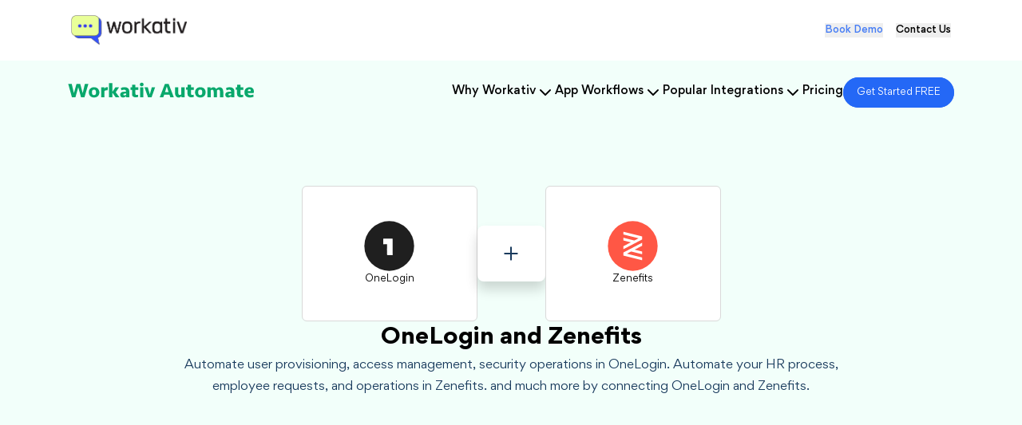

--- FILE ---
content_type: text/html; charset=utf-8
request_url: https://workativautomate.com/integrations/onelogin/zenefits
body_size: 189334
content:
<!DOCTYPE html><html lang="en"><head><meta charSet="utf-8"/><meta name="viewport" content="width=device-width, initial-scale=1"/><meta name="viewport" content="width=device-width, initial-scale=1"/><link rel="canonical" href="http://workativautomate.com/integrations/onelogin/zenefits" data-rh="true"/><script>(function(w,d,s,l,i){w[l]=w[l]||[];w[l].push({'gtm.start':
            new Date().getTime(),event:'gtm.js'});var f=d.getElementsByTagName(s)[0],
            j=d.createElement(s),dl=l!='dataLayer'?'&l='+l:'';j.async=true;j.src=
            'https://www.googletagmanager.com/gtm.js?id='+i+dl;f.parentNode.insertBefore(j,f);
            })(window,document,'script','dataLayer','GTM-5MD9B8X5');</script><title>OneLogin and Zenefits | How to connect OneLogin  with Zenefits using free workflow automation software</title><meta property="og:title" content="OneLogin and Zenefits | How to connect OneLogin  with Zenefits using free workflow automation software"/><meta property="og:description" content="Learn how to integrate OneLogin with Zenefits and automate pre-built workflows using no-code workflow automation platform in mintutes."/><meta name="description" content="Learn how to integrate OneLogin with Zenefits and automate pre-built workflows using no-code workflow automation platform in mintutes."/><link rel="stylesheet" href="/assets/root-PFNNYUpa.css"/><link rel="preconnect" href="https://fonts.googleapis.com"/><link rel="preconnect" href="https://fonts.gstatic.com" crossorigin="anonymous"/><link rel="stylesheet" href="https://fonts.googleapis.com/css2?family=Inter:ital,opsz,wght@0,14..32,100..900;1,14..32,100..900&amp;display=swap"/><link rel="stylesheet" href="/assets/homepagestyle-DyBKW81z.css"/><link rel="stylesheet" href="/assets/footer-CL_Kru8k.css"/><link rel="stylesheet" href="/assets/whyworkativ-CITZU6GB.css"/></head><body><noscript><iframe src="https://www.googletagmanager.com/ns.html?id=GTM-5MD9B8X5" height="0" width="0" style="display:none;visibility:hidden"></iframe></noscript><section class="block"><div class="w-full flex flex-col mx-auto"><section class="bg-white w-full"><div class="w-full transition-all duration-300 auto bg-brand-primary"><div class=" py-[1.2rem] px-6 flex justify-between items-center mx-auto custom_container"><div class="text-xl font-bold"><a href="https://workativ.com"><img src="/assets/workativ_logo-DVlwYpZa.png" class="w-[145px]  cursor-pointer" alt="Workativ Logo"/></a></div><div class="flex space-x-4"><button class="text-brand-text_blue font-section-medium-text-webinar-ul">Book Demo</button><button class="text-brand-primary font-section-medium-text-webinar-ul hover:text-brand-text_blue">Contact Us</button></div></div></div><div class="w-full transition-all duration-300 px-3 py-[1.4rem] bg-brand-light_greenis "><div class="w-full mx-auto custom_container"><div class="flex items-center justify-between px-5"><a href="/"><img src="/assets/automate-DQ2nSEif.svg" class=" w-[80%] cursor-pointer" alt="Workativ Logo"/></a><ul class="flex items-center gap-6"><li class="relative"><div class="flex items-center  cursor-pointer text-brand-primary font-section-small-text-case-medium"><a><h3 class="text-brand-primary">Why Workativ</h3></a><svg xmlns="http://www.w3.org/2000/svg" width="24" height="24" viewBox="0 0 24 24" fill="none" stroke="currentColor" stroke-width="2" stroke-linecap="round" stroke-linejoin="round" class="lucide lucide-chevron-down text-brand-primary mt-1"><path d="m6 9 6 6 6-6"></path></svg></div></li><li class="relative"><div class="flex items-center  cursor-pointer text-brand-primary font-section-small-text-case-medium"><a><h3 class="text-brand-primary">App Workflows</h3></a><svg xmlns="http://www.w3.org/2000/svg" width="24" height="24" viewBox="0 0 24 24" fill="none" stroke="currentColor" stroke-width="2" stroke-linecap="round" stroke-linejoin="round" class="lucide lucide-chevron-down text-brand-primary mt-1"><path d="m6 9 6 6 6-6"></path></svg></div></li><li class="relative"><div class="flex items-center  cursor-pointer text-brand-primary font-section-small-text-case-medium"><a><h3 class="text-brand-primary">Popular Integrations</h3></a><svg xmlns="http://www.w3.org/2000/svg" width="24" height="24" viewBox="0 0 24 24" fill="none" stroke="currentColor" stroke-width="2" stroke-linecap="round" stroke-linejoin="round" class="lucide lucide-chevron-down text-brand-primary mt-1"><path d="m6 9 6 6 6-6"></path></svg></div></li><li class="relative"><div class="flex items-center  cursor-pointer text-brand-primary font-section-small-text-case-medium"><a href="/pricing"><h3 class="text-brand-primary">Pricing</h3></a></div></li><li class="relative"><a href="https://automate.workativ.com/authentication/u/direct-signup" class="bg-brand-bg_blue text-brand-text_white px-4 py-3 border border-brand-border_bright_blue rounded-[25px]  text-center font-section-normal-text-webinar-ul">Get Started FREE</a></li></ul></div></div></div></section><section class="double_app_automate w-full  pt-20 mb-0 flex  justify-start items-start min-h-[550px] pt-20 pb-20"><div class=" w-full custom_container mx-auto flex flex-col gap-6 px-4"><div class="justify-center items-center flex flex-row items-center"><div><div class="selected-app-left flex flex-col gap-2 justify-center items-center w-[220px] min-h-[170px]"><img src="[data-uri]" alt="" class=" w-[65px] h-[65px]"/><h5 class="title font-section-normal-text-webinar-ul text-brand-primary text-center">OneLogin</h5><img src="" alt="" class="w-[64px] mr-[50px] ml-[50px]"/></div></div><div class=" px-2 py-3  rounded-lg plus-icon flex items-center  justify-center font-medium h-[70px] w-[85px]"><svg xmlns="http://www.w3.org/2000/svg" width="24" height="24" viewBox="0 0 24 24" fill="none" stroke="currentColor" stroke-width="2" stroke-linecap="round" stroke-linejoin="round" class="lucide lucide-plus font-noraml text-brand-secondary  w-[26px] h-[26px]"><path d="M5 12h14"></path><path d="M12 5v14"></path></svg></div><div><div class="selected-app-left flex flex-col gap-2 justify-center items-center w-[220px] min-h-[170px]"><img src="[data-uri]" alt="" class=" w-[65px] h-[65px]"/><h5 class="title font-section-normal-text-webinar-ul text-brand-primary text-center">Zenefits</h5><img src="" alt="" class="w-[45px] mr-[50px] ml-[50px]"/></div></div></div><div class=" flex flex-col justify-center items-center gap-5 "><h1 class="page-header font-page-header text-center text-[3rem]">OneLogin<!-- --> and <!-- -->Zenefits</h1><p class="flex flex-col justify-center items-center text-center sub-discription px-5 text-brand-secondary font-section-normal-text-testimonials max-w-[900px]">Automate user provisioning, access management, security operations in OneLogin.<!-- --> <!-- -->Automate your HR process, employee requests, and operations in Zenefits.<!-- --> and much more by connecting <!-- -->OneLogin<!-- --> and<!-- --> Zenefits<!-- -->.</p></div></div></section><section class="bg-gradient-to-b from-white to-[#f8f8f8]  w-full px-4  pb-[60px] pt-[50px]"><div class="w-full custom_container mx-auto"><div class="flex flex-col gap-10"><div class="flex flex-col items-center justify-center text-center  gap-10"><div class="flex items-center border bg-brand-primary rounded-md px-3 py-[16px]  w-full max-w-full border-brand-border_gray"><svg xmlns="http://www.w3.org/2000/svg" width="24" height="24" viewBox="0 0 24 24" fill="none" stroke="currentColor" stroke-width="2" stroke-linecap="round" stroke-linejoin="round" class="lucide lucide-search bg-brand-primary w-6 text-brand-textgray h-6 mr-2"><circle cx="11" cy="11" r="8"></circle><path d="m21 21-4.3-4.3"></path></svg><input type="text" placeholder="Search Workflows " class="flex-grow focus:outline-none bg-brand-primary  font-section-normal-text-webinar-ul text-brand-secondary"/></div><h1 class="popular-heading font-section-header  ">Popular Workflows</h1><div class="flex  gap-5 items-center flex-wrap justify-between flex-row flex-wrap"></div></div></div></div></section><div><section class="cards_wrapper mb-0 w-full  px-4 pt-[60px] "><div class="w-full custom_container mx-auto"><div class="flex flex-col gap-5"><div class="flex  flex-col  justify-center items-center "><h5 class="text-brand-text_dark_gray  text-center items-center flex flex-row  font-section-header">Create <!-- -->OneLogin<!-- --> and <!-- -->Zenefits<!-- --> workflow in minutes</h5><p class="flex text-brand-text_Steel_Blue text-center font-section-normal-text-testimonials">Start building your workflows with triggers and actions</p></div><div class="flex gap-10 w-full flex-row"><div class="flex flex-row gap-20 w-full flex-wrap"><div class="flex flex-col vertical-cards  w-[97%] gap-5"><div class="vertical-card-section bg-brand-light_gray border border-brand-primary flex flex-col gap-5 w-full "><div class="flex flex-row gap-3 justify-start items-center"><img src="data:image/svg+xml,%3c?xml%20version=&#x27;1.0&#x27;%20encoding=&#x27;utf-8&#x27;?%3e%3c!--%20Generator:%20Adobe%20Illustrator%2027.2.0,%20SVG%20Export%20Plug-In%20.%20SVG%20Version:%206.00%20Build%200)%20--%3e%3csvg%20version=&#x27;1.1&#x27;%20id=&#x27;Layer_1&#x27;%20xmlns=&#x27;http://www.w3.org/2000/svg&#x27;%20xmlns:xlink=&#x27;http://www.w3.org/1999/xlink&#x27;%20x=&#x27;0px&#x27;%20y=&#x27;0px&#x27;%20viewBox=&#x27;0%200%2060%2060&#x27;%20style=&#x27;enable-background:new%200%200%2060%2060;&#x27;%20xml:space=&#x27;preserve&#x27;%3e%3cstyle%20type=&#x27;text/css&#x27;%3e%20.st0{fill:%23E0F6FF;}%20.st1{fill:%232468F6;}%20%3c/style%3e%3cg%20id=&#x27;Group_17783&#x27;%20transform=&#x27;translate(-212%20-2190.999)&#x27;%3e%3cg%20id=&#x27;Group_8553&#x27;%20transform=&#x27;translate(-769%201657)&#x27;%3e%3cg%20id=&#x27;Group_12344&#x27;%20transform=&#x27;translate(981%20534)&#x27;%3e%3cpath%20id=&#x27;Rectangle_192&#x27;%20class=&#x27;st0&#x27;%20d=&#x27;M30,0L30,0c16.6,0,30,13.4,30,30l0,0c0,16.6-13.4,30-30,30l0,0C13.4,60,0,46.6,0,30l0,0%20C0,13.4,13.4,0,30,0z&#x27;/%3e%3c/g%3e%3c/g%3e%3cg%20id=&#x27;Group_17387&#x27;%20transform=&#x27;translate(233.639%202206.338)&#x27;%3e%3cg%3e%3cg%20id=&#x27;Group_17343&#x27;%20transform=&#x27;translate(0%200)&#x27;%3e%3cpath%20id=&#x27;Path_17978&#x27;%20class=&#x27;st1&#x27;%20d=&#x27;M5.5,29.3c-0.1,0-0.4-0.1-0.5-0.1c-0.4-0.3-0.5-0.9-0.3-1.3l9.5-14.1h-3.4%20c-0.5,0-1-0.2-1.3-0.7c-0.4-0.4-0.5-1-0.4-1.6v-0.1l3-10.7C12.3,0.2,12.7,0,13.2,0c0.4,0.2,0.7,0.6,0.7,1.1L11,11.8h4.4%20c0.5-0.1,1.1,0.2,1.3,0.7c0.1,0.4,0.1,0.9-0.1,1.3l-10,14.9C6.1,29.2,5.8,29.3,5.5,29.3&#x27;/%3e%3cpath%20id=&#x27;Path_17979&#x27;%20class=&#x27;st1&#x27;%20d=&#x27;M5.5,29.3H5.4c-0.5-0.2-0.8-0.6-0.8-1.1l1.7-9.9H1.5c-0.6,0-1.1-0.3-1.3-0.8%20C-0.1,17,0,16.4,0.4,16L12.1,0.4c0.3-0.4,0.9-0.4,1.3-0.1c0.4,0.3,0.4,0.9,0.1,1.3l-11.4,15h4.1c0.5,0,1.1,0.2,1.5,0.5%20c0.3,0.3,0.4,0.8,0.4,1.2L6.3,28.8C6.3,29.1,6.1,29.3,5.5,29.3&#x27;/%3e%3c/g%3e%3c/g%3e%3c/g%3e%3c/g%3e%3c/svg%3e" alt="" class="w-[48px] h-[48px]"/><h4 class=" text-brand-text_dark_gray font-section-sub-header font-semibold">Trigger</h4></div><div class="flex flex-col gap-4"><div class="cards_container border border-gray-300 p-4 rounded-lg"><div class="flex flex-row justify-center items-center"><div class="flex cards_img gap-2"><img src="[data-uri]" alt="" class="w-[30px] h-[30px]"/></div></div><div class="flex flex-col gap-1"><h4 class="deleted-user font-bold font-section-normal-text-medium  text-brand-text_dark_gray ">User Updated</h4><p class="font-section-normal-text-webinar-ul font-medium text-brand-text_Steel_Blue">Contact update in OneLogin</p></div></div><div class="cards_container border border-gray-300 p-4 rounded-lg"><div class="flex flex-row justify-center items-center"><div class="flex cards_img gap-2"><img src="[data-uri]" alt="" class="w-[30px] h-[30px]"/></div></div><div class="flex flex-col gap-1"><h4 class="deleted-user font-bold font-section-normal-text-medium  text-brand-text_dark_gray ">New User Created</h4><p class="font-section-normal-text-webinar-ul font-medium text-brand-text_Steel_Blue">New contact in OneLogin</p></div></div><div class="cards_container border border-gray-300 p-4 rounded-lg"><div class="flex flex-row justify-center items-center"><div class="flex cards_img gap-2"><img src="[data-uri]" alt="" class="w-[30px] h-[30px]"/></div></div><div class="flex flex-col gap-1"><h4 class="deleted-user font-bold font-section-normal-text-medium  text-brand-text_dark_gray ">Employee Details Updated</h4><p class="font-section-normal-text-webinar-ul font-medium text-brand-text_Steel_Blue">Employee updated in Zenefits</p></div></div><div class="cards_container border border-gray-300 p-4 rounded-lg"><div class="flex flex-row justify-center items-center"><div class="flex cards_img gap-2"><img src="[data-uri]" alt="" class="w-[30px] h-[30px]"/></div></div><div class="flex flex-col gap-1"><h4 class="deleted-user font-bold font-section-normal-text-medium  text-brand-text_dark_gray ">New Employee Created</h4><p class="font-section-normal-text-webinar-ul font-medium text-brand-text_Steel_Blue">New employee in Zenefits</p></div></div></div></div></div></div><div class="flex flex-row gap-20 w-full flex-wrap"><div class="flex flex-col vertical-cards  w-[97%] gap-5"><div class="vertical-card-section  bg-brand-light_gray border-brand-primary border flex flex-col gap-5 w-full"><div class="flex flex-row gap-3 justify-start items-center"><img src="data:image/svg+xml,%3c?xml%20version=&#x27;1.0&#x27;%20encoding=&#x27;utf-8&#x27;?%3e%3c!--%20Generator:%20Adobe%20Illustrator%2027.2.0,%20SVG%20Export%20Plug-In%20.%20SVG%20Version:%206.00%20Build%200)%20--%3e%3csvg%20version=&#x27;1.1&#x27;%20id=&#x27;Layer_1&#x27;%20xmlns=&#x27;http://www.w3.org/2000/svg&#x27;%20xmlns:xlink=&#x27;http://www.w3.org/1999/xlink&#x27;%20x=&#x27;0px&#x27;%20y=&#x27;0px&#x27;%20viewBox=&#x27;0%200%2060%2060&#x27;%20style=&#x27;enable-background:new%200%200%2060%2060;&#x27;%20xml:space=&#x27;preserve&#x27;%3e%3cstyle%20type=&#x27;text/css&#x27;%3e%20.st0{fill:%23D1FFEA;}%20.st1{fill:%232DB677;}%20%3c/style%3e%3cg%20id=&#x27;Group_17784&#x27;%20transform=&#x27;translate(-1021%20-2190.999)&#x27;%3e%3cg%20id=&#x27;Group_17449&#x27;%20transform=&#x27;translate(40%201657)&#x27;%3e%3cg%20id=&#x27;Group_12344&#x27;%20transform=&#x27;translate(981%20534)&#x27;%3e%3cpath%20id=&#x27;Rectangle_192&#x27;%20class=&#x27;st0&#x27;%20d=&#x27;M30,0L30,0c16.6,0,30,13.4,30,30l0,0c0,16.6-13.4,30-30,30l0,0C13.4,60,0,46.6,0,30l0,0%20C0,13.4,13.4,0,30,0z&#x27;/%3e%3c/g%3e%3c/g%3e%3cg%20id=&#x27;Group_17456&#x27;%20transform=&#x27;translate(1040.21%202208.359)&#x27;%3e%3cg%3e%3cg%20id=&#x27;Group_17455&#x27;%20transform=&#x27;translate(0%200)&#x27;%3e%3cpath%20id=&#x27;Path_18046&#x27;%20class=&#x27;st1&#x27;%20d=&#x27;M22,11L3.5,0.3C2.4-0.3,1,0.1,0.3,1.2C0.1,1.5,0,1.9,0,2.3v21.4C0,25,1,26,2.3,26%20c0.4,0,0.8-0.1,1.2-0.3L22,15c1.1-0.6,1.5-2.1,0.8-3.2C22.7,11.5,22.4,11.2,22,11&#x27;/%3e%3c/g%3e%3c/g%3e%3c/g%3e%3c/g%3e%3c/svg%3e" alt="" class="w-[48px] h-[48px] "/><h4 class=" text-brand-text_dark_gray font-section-sub-header font-semibold">Actions</h4></div><div class="flex flex-col gap-4"><div class="cards_container border border-gray-300 p-4 rounded-lg"><div class="flex flex-row justify-center items-center"><div class="flex cards_img gap-2"><img src="[data-uri]" alt="" class="w-[30px] h-[30px]"/></div></div><div class="flex flex-col gap-1"><h4 class="deleted-user font-bold font-section-normal-text-medium  text-brand-text_dark_gray ">Add User</h4><p class=" text-brand-text_Steel_Blue font-medium font-section-normal-text-webinar-ul">Add user in OneLogin</p></div></div><div class="cards_container border border-gray-300 p-4 rounded-lg"><div class="flex flex-row justify-center items-center"><div class="flex cards_img gap-2"><img src="[data-uri]" alt="" class="w-[30px] h-[30px]"/></div></div><div class="flex flex-col gap-1"><h4 class="deleted-user font-bold font-section-normal-text-medium  text-brand-text_dark_gray ">Assign Role to User</h4><p class=" text-brand-text_Steel_Blue font-medium font-section-normal-text-webinar-ul">Assign role to user in OneLogin</p></div></div><div class="cards_container border border-gray-300 p-4 rounded-lg"><div class="flex flex-row justify-center items-center"><div class="flex cards_img gap-2"><img src="[data-uri]" alt="" class="w-[30px] h-[30px]"/></div></div><div class="flex flex-col gap-1"><h4 class="deleted-user font-bold font-section-normal-text-medium  text-brand-text_dark_gray ">Get App Details</h4><p class=" text-brand-text_Steel_Blue font-medium font-section-normal-text-webinar-ul">Get application details from OneLogin</p></div></div><div class="cards_container border border-gray-300 p-4 rounded-lg"><div class="flex flex-row justify-center items-center"><div class="flex cards_img gap-2"><img src="[data-uri]" alt="" class="w-[30px] h-[30px]"/></div></div><div class="flex flex-col gap-1"><h4 class="deleted-user font-bold font-section-normal-text-medium  text-brand-text_dark_gray ">Get Role Details</h4><p class=" text-brand-text_Steel_Blue font-medium font-section-normal-text-webinar-ul">Get role details from OneLogin</p></div></div></div></div><div class="text-[#33906b] flex justify-center font-section-normal-text-medium-link "><span class="cursor-pointer text-[#33906b] hover:underline font-medium">Show More</span></div></div></div></div></div></div></section></div><section class=" cards_wrapper-action pt-8 pb-[70px] w-full px-4 "><div class="w-full custom_container mx-auto"><div class="flex flex-col items-center gap-[28px]"><div class="flex justify-center"><div class="popular-heading text-brand-primary font-section-header">Explore Integrations</div></div><div class=" w-full  flex flex-row gap-24"><div class="explore_apps_box flex flex-col w-[47%]"><a data-discover="true" href="/integrations/onelogin"><div><div class="flex flex-col min-h-[400px]"><div class="explore_apps_box_img py-[8%] gap-3 items-center flex justify-center"><img src="[data-uri]" alt="" class=" w-[79px] h-[79px]"/><div class="popular-heading-Ad  font-bold font-section-sub-header ">OneLogin</div></div><div class="container_trial text-center px-12 pt-5  py-8 font-section-normal-text-testimonials text-brand-secondary">OneLogin is a cloud based identify &amp; access management software that provides Single Sign-On, Multi-Factor Authentication and Access Management.</div></div></div></a></div><div class="explore_apps_box flex flex-col w-[47%]"><a data-discover="true" href="/integrations/onelogin"><div><div class="flex flex-col min-h-[400px]"><div class="explore_apps_box_img py-[8%] gap-3 items-center flex justify-center"><img src="[data-uri]" alt="" class=" w-[79px] h-[79px]"/><div class="popular-heading-Ad  text-[1.5rem] font-bold ">Zenefits</div></div><div class="container_trial text-center  font-section-normal-text-testimonials text-brand-secondary px-12  py-8">Zenefits is a cloud based HR software for SMB customers. It help companies in hiring, payroll, onboarding, process and employee management.</div></div></div></a></div></div></div></div></section><section class="automate-testimonials-container w-full mb-0 pt-12 pb-[60px] "><div class="px-4 w-full custom_container mx-auto flex flex-col justify-center items-center"><h2 class="font-section-sub-header text-center mb-6 heading_goto_testimonials_new max-w-[700px] "></h2><div><div class="testimonial_feedback_box flex new_goto_testimonial_box flex-row w-[98%] justify-between items-center gap-5 p-[30px]"><div class="automate-testimonials-left-grid self-center w-[30%]"><div class="flex justify-center items-center"><img src="[data-uri]" loading="lazy" alt="cahe_manager" class="automate_testimonial_director mb-3 w-1/2"/></div><h3 class="font-section-sub-header-bold-testimonials-automate mb-0 color-director text-center">Robert Zeitz</h3><h4 class="font-section-automate-normal-text-testimonials mb-3 leading-[1.8] text-center text-brand-textgray">Director of Cloud Applications &amp; Service Delivery</h4><div class="flex justify-center items-center"><img src="/assets/cahe_logo-BYtvjBuF.png" loading="lazy" alt="cahe_manager" class="automate_testimonial_logo text-center w-[30%]"/></div></div><div class="px-5 pl-0 relative w-[75%]"><div class="relative"><img src="data:image/svg+xml,%3c?xml%20version=&#x27;1.0&#x27;%20encoding=&#x27;utf-8&#x27;?%3e%3c!--%20Generator:%20Adobe%20Illustrator%2024.3.0,%20SVG%20Export%20Plug-In%20.%20SVG%20Version:%206.00%20Build%200)%20--%3e%3csvg%20version=&#x27;1.1&#x27;%20id=&#x27;Layer_1&#x27;%20xmlns=&#x27;http://www.w3.org/2000/svg&#x27;%20xmlns:xlink=&#x27;http://www.w3.org/1999/xlink&#x27;%20x=&#x27;0px&#x27;%20y=&#x27;0px&#x27;%20viewBox=&#x27;0%200%2041.3%2034.6&#x27;%20style=&#x27;enable-background:new%200%200%2041.3%2034.6;&#x27;%20xml:space=&#x27;preserve&#x27;%3e%3cstyle%20type=&#x27;text/css&#x27;%3e%20.st0{fill:%23C8D1F0;}%20%3c/style%3e%3cpath%20id=&#x27;Path_10693&#x27;%20class=&#x27;st0&#x27;%20d=&#x27;M12.8,0C4.3,6.1,0,13.6,0,22.3v0.5c0,7.1,3.8,11.8,9.5,11.8c4.6,0,8.4-3.7,8.4-8.3%20c0-0.1,0-0.1,0-0.2c0.2-4.1-2.9-7.7-7.1-7.9c-0.3,0-0.6,0-0.9,0c-1,0-2,0.2-2.9,0.6C7.8,13.8,11.3,9,17.5,4.3L12.8,0z%20M36.2,0%20c-8.5,6.1-12.8,13.6-12.8,22.3v0.5c0,7.1,3.8,11.8,9.5,11.8c4.6,0,8.4-3.7,8.4-8.3c0-0.1,0-0.1,0-0.2c0.2-4.1-2.9-7.7-7.1-7.9%20c-0.3,0-0.6,0-0.9,0c-1,0-2,0.2-2.9,0.6c0.7-4.9,4.2-9.7,10.4-14.4L36.2,0z&#x27;/%3e%3c/svg%3e" class="absolute left-0 top-0 w-[30px] quotes_img font-section-normal-text-testimonials h-auto" alt="Quotes"/><p class="font-section-normal-text-testimonials text-brand-secondary text-paragraph-alignment text-indent-[38px] leading-6  mb-8">After using a few different automation workflow programs, we decided to go with Workativ for its easy-to-use interface and systems integration. Using Workativ feels like it was truly designed with the user in mind. More importantly, the Workativ team has shown tremendous customer support, allowing us to continue to expand their software’s capabilities to meet our needs.</p></div><p class="font-section-normal-text-testimonials mb-9 text-brand-secondary leading-10 mb-8">The Workativ team always considers the users feed backs and needs to create brand new features allowing us to design out the exact workflow we need. With their support we have been able to automate our onboarding, offboarding, and up keeping our employee data across all systems.</p><p class="font-section-normal-text-testimonials  pb-0 text-brand-secondary leading-10 mb-8">We look forward to further exploring the world of automation with their help!</p></div></div></div></div></section><section class="bg-brand-light_gray  w-full px-4  py-[70px] mb-10"><div class="w-full custom_container mx-auto"><div class="justify-between flex gap-20"><div class=" w-1/2 px-1 pb-7  flex flex-col gap-10"><div class="flex flex-col gap-2"><h3 class="  font-section-sub-header ">Why Workativ Automate?</h3><p class="font-section-normal-text-testimonials text-brand-secondary">Most workflow products are complex, expensive, and bloated with things that you don’t need. Workativ Automate is purpose built iPaaS to help you connect and automate your workplace tasks. It’s easy to use yet powerful, and affordable to all.</p></div><div class="flex flex-col gap-5"><h5 class="font-section-sub-header-slider banner-header-why-automate mt-5 font-semibold text-[1.8rem]">Join leading innovators</h5><img src="/assets/automate_clients_logo_mobile-_1G0-8-4.svg" loading="lazy" alt="join leading innovators"/></div></div><div class="w-1/2  flex  flex-col gap-8 w-1/2 px-1 py-7"><div class="three_steps_wrapper gap-5 flex flex-row"><div class="three_steps_left"><img src="[data-uri]" class="w-[192px] h-[100px]"/> </div><div class="three_steps_right flex flex-col gap-4"><h3 class="font-section-sub-header-small">Simple and Intuitive</h3><p class="font-section-normal-text-testimonials  text-brand-text_Steel_Blue">Create app integrations and workflows using simple UI interface. No coding or developer support required.</p></div></div><div class="three_steps_wrapper gap-5 flex flex-row"><div class="three_steps_left "><img src="[data-uri]" class="w-[172px] "/></div><div class="three_steps_right  flex flex-col gap-4"><h3 class="font-section-sub-header-small">Powerful Tools</h3><p class="font-section-normal-text-testimonials  text-brand-text_Steel_Blue">Format data, add conditional logic, set approvals, or time intervals into your workflows.</p></div></div><div class="three_steps_wrapper gap-5 flex flex-row"><div class="three_steps_left"><img src="[data-uri]" class="w-[152px]"/> </div><div class="three_steps_right  flex flex-col gap-4"><h3 class="font-section-sub-header-small">100+ Connectors</h3><p class="font-section-normal-text-testimonials  text-brand-text_Steel_Blue">Connect 100+ cloud apps. Use app triggers, webhooks to run your workflows.</p></div></div><div class="three_steps_wrapper gap-5 flex flex-row"><div class="three_steps_left "><img src="/assets/features_icon_4-Dtm_HA4O.png" class="w-[172px] "/> </div><div class="three_steps_right  flex flex-col gap-4"><h3 class="font-section-sub-header-small">Secure &amp; Reliable</h3><p class="font-section-normal-text-testimonials  text-brand-text_Steel_Blue">Data encryption at rest and transit, data retention controls and audit logs. ISO 27001 certified.</p></div></div></div></div></div></section><footer class="footer flex flex-col gap-2"><div class="footer-container"><div class="footer-row"><div class="footer-section flex flex-col gap-4"><div class="footer-image-section"><a href="https://workativ.com/" target="_blank" rel="noopener noreferrer"><img src="/assets/workativ_logo-CgM0YfJe.svg" alt="Footer Section" class="
                                workativ-logo-footer-automate w-full 
                              "/></a></div></div></div><div class="footer-row"><div class="footer-section flex flex-col gap-4"><div class="footer-image-section"><a href="/" target="_blank" rel="noopener noreferrer"><img src="/assets/automate-DQ2nSEif.svg" alt="Footer Section" class="
                                automate-logo-footer-automate w-full pb-4  
                              "/></a></div></div><div class="footer-section flex flex-col gap-4"><a href="/features" class="mb-4"><h4 class="footer-title font-section-small-text-case-medium font-footer-header mb-0">Features</h4></a></div><div class="footer-section flex flex-col gap-4"><a href="/pricing" class="mb-4"><h4 class="footer-title font-section-small-text-case-medium font-footer-header mb-0">Pricing</h4></a></div><div class="footer-section flex flex-col gap-4"><button class="border-2 border-blue-500 text-blue-500 bg-transparent w-fit px-5 py-2 rounded-full font-section-medium-text-webinar-ul uppercase transition-all duration-300 hover:bg-blue-500 hover:text-white">BOOK DEMO</button></div></div><div class="footer-row"><div class="footer-section flex flex-col gap-4"><h4 class="footer-title font-section-small-text-case-medium font-footer-header mb-0">Workflows by Apps​</h4><ul class="footer-links flex flex-col gap-2"><li class="footer-link-item"><a href="/integrations/microsoft-intune" class=" font-section-normal-text-webinar-ul ">MS Intune</a></li><li class="footer-link-item"><a href="/integrations/okta" class=" font-section-normal-text-webinar-ul ">Okta</a></li><li class="footer-link-item"><a href="/integrations/bamboohr" class=" font-section-normal-text-webinar-ul ">BambooHR</a></li><li class="footer-link-item"><a href="/integrations/microsoft-azure-ad" class=" font-section-normal-text-webinar-ul ">Azure Active Directory</a></li><li class="footer-link-item"><a href="/integrations/ivanti" class=" font-section-normal-text-webinar-ul ">Ivanti</a></li><li class="footer-link-item"><a href="/integrations/zoho-people" class=" font-section-normal-text-webinar-ul ">Zoho People</a></li><li class="footer-link-item"><a href="/integrations/orangehrm" class=" font-section-normal-text-webinar-ul ">OrangeHRM</a></li><li class="footer-link-item"><a href="/integrations/gusto" class=" font-section-normal-text-webinar-ul ">Gusto</a></li><li class="footer-link-item"><a href="/integrations/duo-security" class=" font-section-normal-text-webinar-ul ">Duo Security</a></li><li class="footer-link-item"><a href="/integrations/jumpcloud" class=" font-section-normal-text-webinar-ul ">Jumpcloud</a></li><div class="flex flex-wrap gap-4"></div></ul></div></div><div class="footer-row"><div class="footer-section flex flex-col gap-4"><h4 class="footer-title font-section-small-text-case-medium font-footer-header mb-0">Popular Apps</h4><ul class="footer-links flex flex-col gap-2"><li class="footer-link-item"><a href="/integrations/servicenow" class=" font-section-normal-text-webinar-ul ">ServiceNow</a></li><li class="footer-link-item"><a href="/integrations/jira" class=" font-section-normal-text-webinar-ul ">Jira</a></li><li class="footer-link-item"><a href="/integrations/slack" class=" font-section-normal-text-webinar-ul ">Slack</a></li><li class="footer-link-item"><a href="/integrations/twilio" class=" font-section-normal-text-webinar-ul ">Twilio</a></li><li class="footer-link-item"><a href="/integrations/google-calendar" class=" font-section-normal-text-webinar-ul ">Google Calendar</a></li><li class="footer-link-item"><a href="/integrations/microsoft-teams" class=" font-section-normal-text-webinar-ul ">MS Teams</a></li><li class="footer-link-item"><a href="/integrations/outlook" class=" font-section-normal-text-webinar-ul ">Outlook</a></li><li class="footer-link-item"><a href="/integrations/sharepoint" class=" font-section-normal-text-webinar-ul ">Sharepoint</a></li><li class="footer-link-item"><a href="/integrations/freshdesk" class=" font-section-normal-text-webinar-ul ">Freshdesk</a></li><li class="footer-link-item"><a href="/integrations/google-drive" class=" font-section-normal-text-webinar-ul "> Google Drive</a></li><div class="flex flex-wrap gap-4"></div></ul></div></div><div class="footer-row"><div class="footer-section flex flex-col gap-4"><h4 class="footer-title font-section-small-text-case-medium font-footer-header mb-0">Popular Integrations</h4><ul class="footer-links flex flex-col gap-2"><li class="footer-link-item"><a href="/integrations/microsoft-azure-ad/servicenow" class=" font-section-normal-text-webinar-ul ">MS Azure AD + ServiceNow</a></li><li class="footer-link-item"><a href="/integrations/google-drive/microsoft-intune" class=" font-section-normal-text-webinar-ul ">GDrive + MS Intune</a></li><li class="footer-link-item"><a href="/integrations/bamboohr/gusto" class=" font-section-normal-text-webinar-ul ">BambooHR + Gusto</a></li><li class="footer-link-item"><a href="/integrations/servicenow/outlook" class=" font-section-normal-text-webinar-ul ">​​ServiceNow + Outlook</a></li><li class="footer-link-item"><a href="/integrations/jira-service-management/microsoft-intune" class=" font-section-normal-text-webinar-ul ">Jira + MS Intune</a></li><li class="footer-link-item"><a href="/integrations/gusto/netsuite" class=" font-section-normal-text-webinar-ul ">Gusto + Netsuite</a></li><li class="footer-link-item"><a href="/integrations/bamboohr/microsoft-azure-ad" class=" font-section-normal-text-webinar-ul ">BambooHR + MS Azure AD</a></li><li class="footer-link-item"><a href="/integrations/servicenow/microsoft-intune" class=" font-section-normal-text-webinar-ul ">ServiceNow + MS Intune</a></li><li class="footer-link-item"><a href="/integrations/gusto/google-calendar" class=" font-section-normal-text-webinar-ul ">Gusto + Google Calendar</a></li><li class="footer-link-item"><a href="/integrations/jira-service-management/microsoft-teams" class=" font-section-normal-text-webinar-ul ">Jira + MS Teams</a></li><div class="flex flex-wrap gap-4"></div></ul></div></div><div class="footer-row"><div class="footer-section flex flex-col gap-4"><h4 class="footer-title font-section-small-text-case-medium font-footer-header mb-0">Company</h4><ul class="footer-links flex flex-col gap-2"><li class="footer-link-item"><a href="/contact-us" class=" font-section-normal-text-webinar-ul ">Contact Us</a></li><li class="footer-link-item"><a href="/security" class=" font-section-normal-text-webinar-ul ">Security</a></li><div class="flex flex-wrap gap-4"></div></ul></div><div class="footer-section flex flex-col gap-4"><div class="footer-image-section"><img src="/assets/aws-BRSjUdvH.png" alt="Footer Section" class="aws-logo-footer-automate w-full"/></div></div></div></div><div class="flex justify-between gap-4 privacy-policy-footer"><div class=" flex gap-8"><a href="/privacy" class=" font-section-medium-text-copyRight-text text-brand-primary">Privacy Policy</a><a href="/terms" class=" font-section-medium-text-copyRight-text text-brand-primary">Terms of Use</a><a href="/data-privacy-addendum" class=" font-section-medium-text-copyRight-text text-brand-primary">DPA</a></div><p class=" font-section-medium-text-copyRight-text mb-0 text-brand-primary">Workativ Copyrights © 2025 All Rights Reserved</p></div></footer></div></section><script>((STORAGE_KEY, restoreKey) => {
    if (!window.history.state || !window.history.state.key) {
      let key = Math.random().toString(32).slice(2);
      window.history.replaceState({
        key
      }, "");
    }
    try {
      let positions = JSON.parse(sessionStorage.getItem(STORAGE_KEY) || "{}");
      let storedY = positions[restoreKey || window.history.state.key];
      if (typeof storedY === "number") {
        window.scrollTo(0, storedY);
      }
    } catch (error) {
      console.error(error);
      sessionStorage.removeItem(STORAGE_KEY);
    }
  })("positions", null)</script><link rel="modulepreload" href="/assets/entry.client-CyOSOJre.js"/><link rel="modulepreload" href="/assets/jsx-runtime-DaIX84cV.js"/><link rel="modulepreload" href="/assets/components-CAoAh15i.js"/><link rel="modulepreload" href="/assets/root-cDI-oKDf.js"/><link rel="modulepreload" href="/assets/footer-ChJmJAPi.js"/><link rel="modulepreload" href="/assets/whyworkativ-CQcNsgO0.js"/><link rel="modulepreload" href="/assets/automateTestimonials-BIXHxkK2.js"/><link rel="modulepreload" href="/assets/features_icon_1-BL8yD97n.js"/><link rel="modulepreload" href="/assets/clientMobile-DOJOeaa9.js"/><link rel="modulepreload" href="/assets/integrations._appOne._appTwo-pnWoqD1u.js"/><script>window.__remixContext = {"basename":"/","future":{"v3_fetcherPersist":true,"v3_relativeSplatPath":true,"v3_throwAbortReason":true,"v3_routeConfig":false,"v3_singleFetch":true,"v3_lazyRouteDiscovery":true,"unstable_optimizeDeps":false},"isSpaMode":false};window.__remixContext.stream = new ReadableStream({start(controller){window.__remixContext.streamController = controller;}}).pipeThrough(new TextEncoderStream());</script><script type="module" async="">;
import * as route0 from "/assets/root-cDI-oKDf.js";
import * as route1 from "/assets/integrations._appOne._appTwo-pnWoqD1u.js";
window.__remixManifest = {
  "entry": {
    "module": "/assets/entry.client-CyOSOJre.js",
    "imports": [
      "/assets/jsx-runtime-DaIX84cV.js",
      "/assets/components-CAoAh15i.js"
    ],
    "css": []
  },
  "routes": {
    "root": {
      "id": "root",
      "path": "",
      "hasAction": false,
      "hasLoader": true,
      "hasClientAction": false,
      "hasClientLoader": false,
      "hasErrorBoundary": false,
      "module": "/assets/root-cDI-oKDf.js",
      "imports": [
        "/assets/jsx-runtime-DaIX84cV.js",
        "/assets/components-CAoAh15i.js"
      ],
      "css": [
        "/assets/root-PFNNYUpa.css"
      ]
    },
    "routes/integrations.$appOne.$appTwo": {
      "id": "routes/integrations.$appOne.$appTwo",
      "parentId": "root",
      "path": "integrations/:appOne/:appTwo",
      "hasAction": false,
      "hasLoader": true,
      "hasClientAction": false,
      "hasClientLoader": false,
      "hasErrorBoundary": false,
      "module": "/assets/integrations._appOne._appTwo-pnWoqD1u.js",
      "imports": [
        "/assets/jsx-runtime-DaIX84cV.js",
        "/assets/footer-ChJmJAPi.js",
        "/assets/whyworkativ-CQcNsgO0.js",
        "/assets/components-CAoAh15i.js",
        "/assets/automateTestimonials-BIXHxkK2.js",
        "/assets/features_icon_1-BL8yD97n.js",
        "/assets/clientMobile-DOJOeaa9.js"
      ],
      "css": [
        "/assets/homepagestyle-DyBKW81z.css",
        "/assets/footer-CL_Kru8k.css",
        "/assets/whyworkativ-CITZU6GB.css"
      ]
    },
    "routes/_index": {
      "id": "routes/_index",
      "parentId": "root",
      "index": true,
      "hasAction": false,
      "hasLoader": false,
      "hasClientAction": false,
      "hasClientLoader": false,
      "hasErrorBoundary": false,
      "module": "/assets/_index-Ce7nWIJA.js",
      "imports": [
        "/assets/jsx-runtime-DaIX84cV.js",
        "/assets/footer-ChJmJAPi.js",
        "/assets/automationPlatform-DbtdH79S.js",
        "/assets/automateTestimonials-BIXHxkK2.js",
        "/assets/features_icon_1-BL8yD97n.js",
        "/assets/clientMobile-DOJOeaa9.js",
        "/assets/arrow-right-CHLGsdfe.js",
        "/assets/joinLeading-COrCXynF.js"
      ],
      "css": [
        "/assets/homepagestyle-DyBKW81z.css",
        "/assets/footer-CL_Kru8k.css"
      ]
    },
    "routes/integrations.$app": {
      "id": "routes/integrations.$app",
      "parentId": "root",
      "path": "integrations/:app",
      "hasAction": false,
      "hasLoader": true,
      "hasClientAction": false,
      "hasClientLoader": false,
      "hasErrorBoundary": false,
      "module": "/assets/integrations._app-BaoflcQI.js",
      "imports": [
        "/assets/jsx-runtime-DaIX84cV.js",
        "/assets/whyworkativ-CQcNsgO0.js",
        "/assets/footer-ChJmJAPi.js",
        "/assets/components-CAoAh15i.js",
        "/assets/arrow-right-CHLGsdfe.js",
        "/assets/automateTestimonials-BIXHxkK2.js",
        "/assets/features_icon_1-BL8yD97n.js",
        "/assets/clientMobile-DOJOeaa9.js"
      ],
      "css": [
        "/assets/homepagestyle-DyBKW81z.css",
        "/assets/whyworkativ-CITZU6GB.css",
        "/assets/footer-CL_Kru8k.css"
      ]
    }
  },
  "url": "/assets/manifest-24535bd4.js",
  "version": "24535bd4"
};
window.__remixRouteModules = {"root":route0,"routes/integrations.$appOne.$appTwo":route1};

import("/assets/entry.client-CyOSOJre.js");</script></body></html><!--$--><script>window.__remixContext.streamController.enqueue("[{\"_1\":2,\"_777\":-5,\"_778\":-5},\"loaderData\",{\"_3\":4,\"_9\":10},\"root\",{\"_5\":6},\"meta\",{\"_7\":8},\"canonical\",\"http://workativautomate.com/integrations/onelogin/zenefits\",\"routes/integrations.$appOne.$appTwo\",{\"_11\":12,\"_323\":324,\"_338\":339,\"_390\":391,\"_408\":409,\"_413\":414,\"_417\":418},\"appOneRecipes\",[13,34,42,50,55,60,65,73,78,86,91,99,104,112,120,128,136,144,152,160,168,176,181,189,194,199,204,212,217,222,227,232,237,242,247,255,263,268,273,278,283,288,293,298,303,308,313,318],{\"_14\":15,\"_16\":17,\"_18\":19},\"description\",\" Add user in JumpCloud on a New user in Airwatch\",\"status\",\"coming-soon\",\"apps\",[20,29],{\"_21\":22,\"_23\":24,\"_25\":26,\"_27\":28},\"name\",\"OneLogin\",\"id\",38,\"icon\",\"[data-uri]\",\"nodeType\",\"action\",{\"_21\":30,\"_23\":31,\"_25\":32,\"_27\":33},\"Airwatch\",61,\"[data-uri]\",\"trigger\",{\"_14\":35,\"_16\":17,\"_18\":36},\" Add user in JumpCloud on a New user in Citrix\",[37,38],{\"_21\":22,\"_23\":24,\"_25\":26,\"_27\":28},{\"_21\":39,\"_23\":40,\"_25\":41,\"_27\":33},\"Citrix\",63,\"[data-uri]\",{\"_14\":43,\"_16\":17,\"_18\":44},\" Add user in JumpCloud on a New user in Mass360\",[45,49],{\"_21\":46,\"_23\":47,\"_25\":48,\"_27\":33},\"Mass360 \",68,\"[data-uri]\",{\"_21\":22,\"_23\":24,\"_25\":26,\"_27\":28},{\"_14\":51,\"_16\":17,\"_18\":52},\" Update user in JumpCloud on a User update in Airwatch\",[53,54],{\"_21\":22,\"_23\":24,\"_25\":26,\"_27\":28},{\"_21\":30,\"_23\":31,\"_25\":32,\"_27\":33},{\"_14\":56,\"_16\":17,\"_18\":57},\" Update user in JumpCloud on a User update in Citrix\",[58,59],{\"_21\":22,\"_23\":24,\"_25\":26,\"_27\":28},{\"_21\":39,\"_23\":40,\"_25\":41,\"_27\":33},{\"_14\":61,\"_16\":17,\"_18\":62},\" Update user in JumpCloud on a User update in Mass360\",[63,64],{\"_21\":46,\"_23\":47,\"_25\":48,\"_27\":33},{\"_21\":22,\"_23\":24,\"_25\":26,\"_27\":28},{\"_14\":66,\"_16\":17,\"_18\":67},\"Add collaborator in Box on a New Contact in OneLogin\",[68,72],{\"_21\":69,\"_23\":70,\"_25\":71,\"_27\":28},\"Box\",10,\"[data-uri]\",{\"_21\":22,\"_23\":24,\"_25\":26,\"_27\":33},{\"_14\":74,\"_16\":17,\"_18\":75},\"Add comment in box on a New Contact in OneLogin\",[76,77],{\"_21\":22,\"_23\":24,\"_25\":26,\"_27\":33},{\"_21\":69,\"_23\":70,\"_25\":71,\"_27\":28},{\"_14\":79,\"_16\":17,\"_18\":80},\"Add draft in Gmail on a New Contact in OneLogin\",[81,85],{\"_21\":82,\"_23\":83,\"_25\":84,\"_27\":28},\"Gmail\",19,\"[data-uri]\",{\"_21\":22,\"_23\":24,\"_25\":26,\"_27\":33},{\"_14\":87,\"_16\":17,\"_18\":88},\"Add email label in Gmail on a New Contact in OneLogin\",[89,90],{\"_21\":82,\"_23\":83,\"_25\":84,\"_27\":28},{\"_21\":22,\"_23\":24,\"_25\":26,\"_27\":33},{\"_14\":92,\"_16\":17,\"_18\":93},\"Add event in Office 365 on a New Contact in OneLogin\",[94,95],{\"_21\":22,\"_23\":24,\"_25\":26,\"_27\":33},{\"_21\":96,\"_23\":97,\"_25\":98,\"_27\":28},\"Office 365\",35,\"[data-uri]\",{\"_14\":100,\"_16\":17,\"_18\":101},\"Add file in box on a New Contact in OneLogin\",[102,103],{\"_21\":69,\"_23\":70,\"_25\":71,\"_27\":28},{\"_21\":22,\"_23\":24,\"_25\":26,\"_27\":33},{\"_14\":105,\"_16\":17,\"_18\":106},\"Add text file in Dropbox on a New Contact in OneLogin\",[107,111],{\"_21\":108,\"_23\":109,\"_25\":110,\"_27\":28},\"Dropbox\",12,\"[data-uri]\",{\"_21\":22,\"_23\":24,\"_25\":26,\"_27\":33},{\"_14\":113,\"_16\":17,\"_18\":114},\"Add user in JumpCloud on a New user in MobileIron\",[115,119],{\"_21\":116,\"_23\":117,\"_25\":118,\"_27\":33},\"MobileIron\",34,\"[data-uri]\",{\"_21\":22,\"_23\":24,\"_25\":26,\"_27\":28},{\"_14\":121,\"_16\":17,\"_18\":122},\"Add user in OneLogin on a New employee in Fingercheck\",[123,124],{\"_21\":22,\"_23\":24,\"_25\":26,\"_27\":28},{\"_21\":125,\"_23\":126,\"_25\":127,\"_27\":33},\"FingerCheck\",15,\"[data-uri]\",{\"_14\":129,\"_16\":17,\"_18\":130},\"Add user in OneLogin on a New employee in Gusto\",[131,132],{\"_21\":22,\"_23\":24,\"_25\":26,\"_27\":28},{\"_21\":133,\"_23\":134,\"_25\":135,\"_27\":33},\"Gusto\",22,\"[data-uri]\",{\"_14\":137,\"_16\":17,\"_18\":138},\"Add user in OneLogin on a New employee in OrangeHRM\",[139,143],{\"_21\":140,\"_23\":141,\"_25\":142,\"_27\":33},\"OrangeHRM\",39,\"[data-uri]\",{\"_21\":22,\"_23\":24,\"_25\":26,\"_27\":28},{\"_14\":145,\"_16\":17,\"_18\":146},\"Add user in OneLogin on a New employee in People HR\",[147,148],{\"_21\":22,\"_23\":24,\"_25\":26,\"_27\":28},{\"_21\":149,\"_23\":150,\"_25\":151,\"_27\":33},\"People HR\",42,\"[data-uri]\",{\"_14\":153,\"_16\":17,\"_18\":154},\"Add user in OneLogin on a New employee in Purely HR\",[155,156],{\"_21\":22,\"_23\":24,\"_25\":26,\"_27\":28},{\"_21\":157,\"_23\":158,\"_25\":159,\"_27\":33},\"Purely HR\",57,\"[data-uri]\",{\"_14\":161,\"_16\":17,\"_18\":162},\"Add user in OneLogin on a New employee in Zoho People\",[163,164],{\"_21\":22,\"_23\":24,\"_25\":26,\"_27\":28},{\"_21\":165,\"_23\":166,\"_25\":167,\"_27\":33},\"Zoho People\",54,\"[data-uri]\",{\"_14\":169,\"_16\":17,\"_18\":170},\"Add user in Onelogin on a New user in JamF\\r\\n\",[171,172],{\"_21\":22,\"_23\":24,\"_25\":26,\"_27\":28},{\"_21\":173,\"_23\":174,\"_25\":175,\"_27\":33},\"JAMF\",26,\"[data-uri]\",{\"_14\":177,\"_16\":17,\"_18\":178},\"Archive email in Gmail on a New Contact in OneLogin\",[179,180],{\"_21\":22,\"_23\":24,\"_25\":26,\"_27\":33},{\"_21\":82,\"_23\":83,\"_25\":84,\"_27\":28},{\"_14\":182,\"_16\":17,\"_18\":183},\"Call phone in Twilio on a New Contact in OneLogin\",[184,188],{\"_21\":185,\"_23\":186,\"_25\":187,\"_27\":28},\"Twilio\",49,\"[data-uri]\",{\"_21\":22,\"_23\":24,\"_25\":26,\"_27\":33},{\"_14\":190,\"_16\":17,\"_18\":191},\"Call phone using TwiML in Twilio on a New Contact in OneLogin\",[192,193],{\"_21\":22,\"_23\":24,\"_25\":26,\"_27\":33},{\"_21\":185,\"_23\":186,\"_25\":187,\"_27\":28},{\"_14\":195,\"_16\":17,\"_18\":196},\"Categorize email in Office 365 on a New Contact in OneLogin\",[197,198],{\"_21\":22,\"_23\":24,\"_25\":26,\"_27\":33},{\"_21\":96,\"_23\":97,\"_25\":98,\"_27\":28},{\"_14\":200,\"_16\":17,\"_18\":201},\"Create label in Gmail on a New Contact in OneLogin\",[202,203],{\"_21\":22,\"_23\":24,\"_25\":26,\"_27\":33},{\"_21\":82,\"_23\":83,\"_25\":84,\"_27\":28},{\"_14\":205,\"_16\":17,\"_18\":206},\"Create post comment in Zendesk on a New Contact in OneLogin\",[207,211],{\"_21\":208,\"_23\":209,\"_25\":210,\"_27\":28},\"Zendesk\",51,\"[data-uri]\",{\"_21\":22,\"_23\":24,\"_25\":26,\"_27\":33},{\"_14\":213,\"_16\":17,\"_18\":214},\"Create post in Zendesk on a New Contact in OneLogin\",[215,216],{\"_21\":208,\"_23\":209,\"_25\":210,\"_27\":28},{\"_21\":22,\"_23\":24,\"_25\":26,\"_27\":33},{\"_14\":218,\"_16\":17,\"_18\":219},\"Create ticket comment in Zendesk on a New Contact in OneLogin\",[220,221],{\"_21\":22,\"_23\":24,\"_25\":26,\"_27\":33},{\"_21\":208,\"_23\":209,\"_25\":210,\"_27\":28},{\"_14\":223,\"_16\":17,\"_18\":224},\"Flag an email in Office 365 on a New Contact in OneLogin\",[225,226],{\"_21\":96,\"_23\":97,\"_25\":98,\"_27\":28},{\"_21\":22,\"_23\":24,\"_25\":26,\"_27\":33},{\"_14\":228,\"_16\":17,\"_18\":229},\"Remove email label in Gmail on a New Contact in OneLogin\",[230,231],{\"_21\":22,\"_23\":24,\"_25\":26,\"_27\":33},{\"_21\":82,\"_23\":83,\"_25\":84,\"_27\":28},{\"_14\":233,\"_16\":17,\"_18\":234},\"Send email in Gmail on a New Contact in OneLogin\",[235,236],{\"_21\":82,\"_23\":83,\"_25\":84,\"_27\":28},{\"_21\":22,\"_23\":24,\"_25\":26,\"_27\":33},{\"_14\":238,\"_16\":17,\"_18\":239},\"Send email in Office 365 on a New Contact in OneLogin\",[240,241],{\"_21\":22,\"_23\":24,\"_25\":26,\"_27\":33},{\"_21\":96,\"_23\":97,\"_25\":98,\"_27\":28},{\"_14\":243,\"_16\":17,\"_18\":244},\"Send message in Twilio on a New Contact in OneLogin\",[245,246],{\"_21\":185,\"_23\":186,\"_25\":187,\"_27\":28},{\"_21\":22,\"_23\":24,\"_25\":26,\"_27\":33},{\"_14\":248,\"_16\":17,\"_18\":249},\"Send message to channel in MS Teams on a New Contact in OneLogin\",[250,254],{\"_21\":251,\"_23\":252,\"_25\":253,\"_27\":28},\"Microsoft Teams\",33,\"[data-uri]\",{\"_21\":22,\"_23\":24,\"_25\":26,\"_27\":33},{\"_14\":256,\"_16\":17,\"_18\":257},\"Send message to channel in Slack on a New Contact in OneLogin\",[258,262],{\"_21\":259,\"_23\":260,\"_25\":261,\"_27\":28},\"Slack\",46,\"[data-uri]\",{\"_21\":22,\"_23\":24,\"_25\":26,\"_27\":33},{\"_14\":264,\"_16\":17,\"_18\":265},\"Send message to user in Slack on a New Contact in OneLogin\",[266,267],{\"_21\":22,\"_23\":24,\"_25\":26,\"_27\":33},{\"_21\":259,\"_23\":260,\"_25\":261,\"_27\":28},{\"_14\":269,\"_16\":17,\"_18\":270},\"Ser reminder in Slack on a New Contact in OneLogin\",[271,272],{\"_21\":259,\"_23\":260,\"_25\":261,\"_27\":28},{\"_21\":22,\"_23\":24,\"_25\":26,\"_27\":33},{\"_14\":274,\"_16\":17,\"_18\":275},\"Set status in Slack on a New Contact in OneLogin\",[276,277],{\"_21\":259,\"_23\":260,\"_25\":261,\"_27\":28},{\"_21\":22,\"_23\":24,\"_25\":26,\"_27\":33},{\"_14\":279,\"_16\":17,\"_18\":280},\"Start an Email in Gmail on a New Contact in OneLogin\",[281,282],{\"_21\":22,\"_23\":24,\"_25\":26,\"_27\":33},{\"_21\":82,\"_23\":83,\"_25\":84,\"_27\":28},{\"_14\":284,\"_16\":17,\"_18\":285},\"Update user in JumpCloud on a User update in MobileIron\",[286,287],{\"_21\":22,\"_23\":24,\"_25\":26,\"_27\":28},{\"_21\":116,\"_23\":117,\"_25\":118,\"_27\":33},{\"_14\":289,\"_16\":17,\"_18\":290},\"Update user in OneLogin on a Employee update in Fingercheck\",[291,292],{\"_21\":125,\"_23\":126,\"_25\":127,\"_27\":33},{\"_21\":22,\"_23\":24,\"_25\":26,\"_27\":28},{\"_14\":294,\"_16\":17,\"_18\":295},\"Update user in OneLogin on a Employee update in Gusto\",[296,297],{\"_21\":133,\"_23\":134,\"_25\":135,\"_27\":33},{\"_21\":22,\"_23\":24,\"_25\":26,\"_27\":28},{\"_14\":299,\"_16\":17,\"_18\":300},\"Update user in OneLogin on a Employee update in OrangeHRM\",[301,302],{\"_21\":22,\"_23\":24,\"_25\":26,\"_27\":28},{\"_21\":140,\"_23\":141,\"_25\":142,\"_27\":33},{\"_14\":304,\"_16\":17,\"_18\":305},\"Update user in OneLogin on a Employee update in People HR\",[306,307],{\"_21\":149,\"_23\":150,\"_25\":151,\"_27\":33},{\"_21\":22,\"_23\":24,\"_25\":26,\"_27\":28},{\"_14\":309,\"_16\":17,\"_18\":310},\"Update user in OneLogin on a Employee update in Purely HR\",[311,312],{\"_21\":22,\"_23\":24,\"_25\":26,\"_27\":28},{\"_21\":157,\"_23\":158,\"_25\":159,\"_27\":33},{\"_14\":314,\"_16\":17,\"_18\":315},\"Update user in OneLogin on a Employee update in Zoho People\",[316,317],{\"_21\":165,\"_23\":166,\"_25\":167,\"_27\":33},{\"_21\":22,\"_23\":24,\"_25\":26,\"_27\":28},{\"_14\":319,\"_16\":17,\"_18\":320},\"Update user in Onelogin on a User update in JamF\\r\\n\",[321,322],{\"_21\":173,\"_23\":174,\"_25\":175,\"_27\":33},{\"_21\":22,\"_23\":24,\"_25\":26,\"_27\":28},\"appTwoRecipes\",[325,333],{\"_14\":326,\"_16\":17,\"_18\":327},\"Send message to channel in Slack on a Employee update in Zenefits\",[328,332],{\"_21\":329,\"_23\":330,\"_25\":331,\"_27\":33},\"Zenefits\",52,\"[data-uri]\",{\"_21\":259,\"_23\":260,\"_25\":261,\"_27\":28},{\"_14\":334,\"_16\":17,\"_18\":335},\"Send message to channel in Slack on a New employee in Zenefits\",[336,337],{\"_21\":329,\"_23\":330,\"_25\":331,\"_27\":33},{\"_21\":259,\"_23\":260,\"_25\":261,\"_27\":28},\"appOneActions\",[340,347,350,354,357,360,363,366,369,372,375,378,381,384,387],{\"_341\":342,\"_21\":343,\"_14\":344,\"_345\":22,\"_346\":33,\"_16\":17},\"priority\",1,\"New User Created\",\"New contact in OneLogin\",\"app\",\"type\",{\"_341\":342,\"_21\":348,\"_14\":349,\"_345\":22,\"_346\":33,\"_16\":17},\"User Updated\",\"Contact update in OneLogin\",{\"_341\":342,\"_21\":351,\"_14\":352,\"_345\":22,\"_346\":28,\"_16\":353},\"Add User\",\"Add user in OneLogin\",\"completed\",{\"_341\":342,\"_21\":355,\"_14\":356,\"_345\":22,\"_346\":28,\"_16\":353},\"Remove User\",\"Remove user from OneLogin\",{\"_341\":342,\"_21\":358,\"_14\":359,\"_345\":22,\"_346\":28,\"_16\":353},\"Update User\",\"Update user in OneLogin\",{\"_341\":342,\"_21\":361,\"_14\":362,\"_345\":22,\"_346\":28,\"_16\":353},\"Remove User Role\",\"Remove user role in OneLogin\",{\"_341\":342,\"_21\":364,\"_14\":365,\"_345\":22,\"_346\":28,\"_16\":353},\"Get User Details\",\"Get user details from OneLogin\",{\"_341\":342,\"_21\":367,\"_14\":368,\"_345\":22,\"_346\":28,\"_16\":353},\"Get App Details\",\"Get application details from OneLogin\",{\"_341\":342,\"_21\":370,\"_14\":371,\"_345\":22,\"_346\":28,\"_16\":353},\"Get Role Details\",\"Get role details from OneLogin\",{\"_341\":342,\"_21\":373,\"_14\":374,\"_345\":22,\"_346\":28,\"_16\":353},\"Assign Role to User\",\"Assign role to user in OneLogin\",{\"_341\":342,\"_21\":376,\"_14\":377,\"_345\":22,\"_346\":28,\"_16\":353},\"Get User Apps\",\"Get user apps from OneLogin\",{\"_341\":342,\"_21\":379,\"_14\":380,\"_345\":22,\"_346\":28,\"_16\":353},\"Lock User Account\",\"Lock user account in OneLogin\",{\"_341\":342,\"_21\":382,\"_14\":383,\"_345\":22,\"_346\":28,\"_16\":353},\"Log User Out\",\"Log user out from OneLogin\",{\"_341\":342,\"_21\":385,\"_14\":386,\"_345\":22,\"_346\":28,\"_16\":353},\"Set Login Password\",\"Set login password in OneLogin\",{\"_341\":342,\"_21\":388,\"_14\":389,\"_345\":22,\"_346\":28,\"_16\":353},\"Set User State\",\"Set user state in OneLogin\",\"appTwoActions\",[392,396,399,402,405],{\"_341\":393,\"_21\":394,\"_14\":395,\"_345\":329,\"_346\":28,\"_16\":353},2,\"Get Time Off Types\",\"Get time off types from Zenefits\",{\"_341\":393,\"_21\":397,\"_14\":398,\"_345\":329,\"_346\":28,\"_16\":353},\"Get Employee Time Off Request\",\"Get employee time off request from Zenefits\",{\"_341\":393,\"_21\":400,\"_14\":401,\"_345\":329,\"_346\":28,\"_16\":353},\"Search User\",\"Search user in Zenefits\",{\"_341\":393,\"_21\":403,\"_14\":404,\"_345\":329,\"_346\":33,\"_16\":17},\"New Employee Created\",\"New employee in Zenefits\",{\"_341\":393,\"_21\":406,\"_14\":407,\"_345\":329,\"_346\":33,\"_16\":17},\"Employee Details Updated\",\"Employee updated in Zenefits\",\"appOne\",{\"_341\":342,\"_21\":22,\"_14\":410,\"_411\":412,\"_25\":26},\"Automate user provisioning, access management, security operations in OneLogin.\",\"longDescription\",\"OneLogin is a cloud based identify \u0026 access management software that provides Single Sign-On, Multi-Factor Authentication and Access Management.\",\"appTwo\",{\"_341\":393,\"_21\":329,\"_14\":415,\"_411\":416,\"_25\":331},\"Automate your HR process, employee requests, and operations in Zenefits.\",\"Zenefits is a cloud based HR software for SMB customers. It help companies in hiring, payroll, onboarding, process and employee management.\",\"otherApps\",[419,425,431,437,440,446,449,454,460,463,469,475,481,484,490,496,499,505,511,517,520,526,532,538,544,550,556,559,562,565,571,577,580,586,592,595,601,607,613,616,622,628,631,637,640,646,649,655,661,664,670,673,679,682,688,691,697,703,709,715,718,724,730,736,742,748,754,760,766,772],{\"_21\":420,\"_411\":421,\"_14\":422,\"_25\":423,\"_23\":424},\"Auth0\",\"Auth0 is a cloud based identify \u0026 access management software that provides Single Sign-On, Multi-Factor Authentication and Access Management.\",\"Automate user provisioning, access management, security operations in Auth0.\",\"[data-uri]\",7,{\"_21\":426,\"_411\":427,\"_14\":428,\"_25\":429,\"_23\":430},\"AWS IAM\",\"AWS IAM is a cloud based identify \u0026 access management software from AWS that provides Single Sign-On, Multi-Factor Authentication and Access Management.\",\"Automate user provisioning, access management, security operations in AWS IAM.\",\"[data-uri]\",8,{\"_21\":432,\"_411\":433,\"_14\":434,\"_25\":435,\"_23\":436},\"BambooHR\",\"BambooHR is a cloud based HR software solution enabling companies of small and medium size to deliver great employee experience. It help companies in hiring, payroll, onboarding, process and employee management.\",\"Automate your HR process, employee requests, and operations in BambooHR.\",\"[data-uri]\",9,{\"_21\":69,\"_411\":438,\"_14\":439,\"_25\":71,\"_23\":70},\"Box is a leading document management platform for companies of all sizes. It helps teams store, manage, and share files and documents online securely and easily.\",\"Get file link, create and delete folders in Box.\",{\"_21\":441,\"_411\":442,\"_14\":443,\"_25\":444,\"_23\":445},\"Deputy\",\"Deputy is a cloud based HR software for SMB customers. It help companies in hiring, payroll, onboarding, process and employee management.\",\"Automate your HR process, employee requests, and operations in Deputy.\",\"[data-uri]\",11,{\"_21\":108,\"_411\":447,\"_14\":448,\"_25\":110,\"_23\":109},\"Dropbox is leading document management tool used by companies and teams to store, manage, and collaborate documents online.\",\"Get file link, create and delete folders in Dropbox.\",{\"_21\":450,\"_411\":451,\"_14\":452,\"_25\":110,\"_23\":453},\"Dropbox for Business\",\"Dropbox is leading document management tool used by companies and teams to store, access, manage, and collaborate documents online.\",\"Get file link, create and delete folders in Dropbox for Business.\",13,{\"_21\":455,\"_411\":456,\"_14\":457,\"_25\":458,\"_23\":459},\"Duo Security\",\"Duo Security is a cloud based identify \u0026 access management software that provides Single Sign-On, Multi-Factor Authentication and Access Management.\",\"Automate user provisioning, access management, security operations in Duo Security.\",\"[data-uri]\",14,{\"_21\":125,\"_411\":461,\"_14\":462,\"_25\":127,\"_23\":126},\"FingerCheck is a cloud based HR software for SMB customers. It help companies in hiring, payroll, onboarding, process and employee management.\",\"Automate your HR process, employee requests, and operations in FingerCheck.\",{\"_21\":464,\"_411\":465,\"_14\":466,\"_25\":467,\"_23\":468},\"Freshdesk\",\"Freshdesk is a leading provider of customer support software for small and medium size companies. It provides multi-channel support, ticket management, and self-help capabilities.\",\"Automate your tickets, user management, and drive agent productivity in Freshdesk.\",\"[data-uri]\",16,{\"_21\":470,\"_411\":471,\"_14\":472,\"_25\":473,\"_23\":474},\"Freshservice\",\"FreshService is a leading IT Service Management provider for SMB and enterprises. It helps companies streamline ServiceDesk and ITSM operations.\",\"Automate your tickets, user management, and IT operations in FreshService.\",\"[data-uri]\",17,{\"_21\":476,\"_411\":477,\"_14\":478,\"_25\":479,\"_23\":480},\"FusionAuth\",\"FusionAuth is a cloud based identify \u0026 access management software that provides Single Sign-On, Multi-Factor Authentication and Access Management.\",\"Automate user provisioning, access management, security operations in FusionAuth.\",\"[data-uri]\",18,{\"_21\":82,\"_411\":482,\"_14\":483,\"_25\":84,\"_23\":83},\"Gmail is a leading email service from Google used for personal and business email communication.\",\"Send automated emails in Gmail.\",{\"_21\":485,\"_411\":486,\"_14\":487,\"_25\":488,\"_23\":489},\"Google Calendar\",\"Google Calander helps individual and teams to create and manage Calander schedule, events and tasks online.\",\"Automate create events and meetings in Google.\",\"[data-uri]\",20,{\"_21\":491,\"_411\":492,\"_14\":493,\"_25\":494,\"_23\":495},\"Google Drive\",\"Google Drive helps companies and teams to store, access, manage, and collaborate documents online.\",\"Get file link, create and delete folders in Google Drive.\",\"[data-uri]\",21,{\"_21\":133,\"_411\":497,\"_14\":498,\"_25\":135,\"_23\":134},\"Gusto is a cloud based HR software for SMB customers. It help companies in hiring, payroll, onboarding, process and employee management.\",\"Automate your HR process, employee requests, and operations in Gusto.\",{\"_21\":500,\"_411\":501,\"_14\":502,\"_25\":503,\"_23\":504},\"HaloITSM\",\"HaloITSM is a leading ITSM software provider for companies of all sizes. Customers use HaloITSM to track issues, deliver IT services, and drive agent productivity.\",\"Automate your tickets, user management, and IT operations in HaloITSM.\",\"[data-uri]\",23,{\"_21\":506,\"_411\":507,\"_14\":508,\"_25\":509,\"_23\":510},\"Hexnode\",\"Hexnode is leading provider of Mobile Device Management software for SMB companies to configure and manage tasks for macOS and iOS devices.\",\"Automate mobile device management operations in Hexnode.\",\"[data-uri]\",24,{\"_21\":512,\"_411\":513,\"_14\":514,\"_25\":515,\"_23\":516},\"InvGate\",\"InvGate is a leading IT Service Management provider for large enterprise. It helps companies streamline ITSM and IT Service Desk operations.\",\"Automate your tickets, user management, and IT operations in InvGate.\",\"[data-uri]\",25,{\"_21\":173,\"_411\":518,\"_14\":519,\"_25\":175,\"_23\":174},\"JAMF is leading provider of Mobile Device Management software to help companies configure and manage tasks for macOS and iOS devices.\",\"Automate mobile device management operations in JAMF.\",{\"_21\":521,\"_411\":522,\"_14\":523,\"_25\":524,\"_23\":525},\"Jira\",\"Jira is a leading provider of project management software for development teams. Teams use Jira to plan, track and monitor development projects.\",\"Automate your tasks, user management, and updates in Jira.\",\"[data-uri]\",27,{\"_21\":527,\"_411\":528,\"_14\":529,\"_25\":530,\"_23\":531},\"Jira Service Management\",\"Jira Service Desk is a leading ITSM software provider for companies of all sizes. Customers use Jira Service Desk to track issues, deliver IT services, and drive agent productivity.\",\"Automate your tickets, user management, and IT operations in Jira Service Desk.\",\"[data-uri]\",28,{\"_21\":533,\"_411\":534,\"_14\":535,\"_25\":536,\"_23\":537},\"JumpCloud\",\"JumpCloud is a cloud based identify \u0026 access management software that provides Single Sign-On, Multi-Factor Authentication and Access Management.\",\"Automate user provisioning, access management, security operations in JumpCloud.\",\"[data-uri]\",29,{\"_21\":539,\"_411\":540,\"_14\":541,\"_25\":542,\"_23\":543},\"LastPass\",\"LastPass is a cloud based identify \u0026 access management software that provides Single Sign-On, Multi-Factor Authentication and Access Management.\",\"Automate user provisioning, access management, security operations in LastPass.\",\"[data-uri]\",30,{\"_21\":545,\"_411\":546,\"_14\":547,\"_25\":548,\"_23\":549},\"Marval\",\"Marval is a leading IT Service Management provider for large enterprise. It helps companies streamline ITSM and IT Service Desk operations.\",\"Automate your tickets, user management, and IT operations in Marval.\",\"[data-uri]\",31,{\"_21\":551,\"_411\":552,\"_14\":553,\"_25\":554,\"_23\":555},\"ME ServiceDesk Plus\",\"Manage Engine ServiceDesk Plus is a leading IT Service Management provider for SMB and enterprises. It helps companies streamline ServiceDesk and ITSM operations.\",\"Automate your tickets, user management, and IT operations in ServiceDesk Plus.\",\"[data-uri]\",32,{\"_21\":251,\"_411\":557,\"_14\":558,\"_25\":253,\"_23\":252},\"Microsoft Teams is a modern communication software that helps teams collaborate and share information easily. It provides chat, video and notification services.\",\"Send automated notifications and messages to users or channels in Microsoft Teams.\",{\"_21\":116,\"_411\":560,\"_14\":561,\"_25\":118,\"_23\":117},\"MobileIron is leading provider of Mobile Device Management software to help companies configure and manage tasks for iOS and Android devices.\",\"Automate mobile device management operations in MobileIron.\",{\"_21\":96,\"_411\":563,\"_14\":564,\"_25\":98,\"_23\":97},\"Office 365 is productivity suite offered by Microsoft that provides email, calendaring, documents and MS teams.\",\"Send automated emails, create groups, and add employees in Office 365.\",{\"_21\":566,\"_411\":567,\"_14\":568,\"_25\":569,\"_23\":570},\"Okta\",\"Okta is a cloud based identify \u0026 access management software that provides Single Sign-On, Multi-Factor Authentication and Access Management.\",\"Automate user provisioning, access management, security operations in Okta.\",\"[data-uri]\",36,{\"_21\":572,\"_411\":573,\"_14\":574,\"_25\":575,\"_23\":576},\"OneDrive\",\"OneDrive is a document management platform from Microsoft. It helps teams store, manage, and share files and documents online securely and easily.\",\"Get file link, create and delete folders in OneDrive.\",\"[data-uri]\",37,{\"_21\":140,\"_411\":578,\"_14\":579,\"_25\":142,\"_23\":141},\"OrangeHRM is a cloud based HR software for SMB customers. It help companies in hiring, payroll, onboarding, process and employee management.\",\"Automate your HR process, employee requests, and operations in OrangeHRM.\",{\"_21\":581,\"_411\":582,\"_14\":583,\"_25\":584,\"_23\":585},\"((OTRS)) Community Edition\",\"((OTRS)) Community Edition is a leading IT Service Management provider for medium and large enterprise. It helps companies streamline ITSM and IT Service Desk operations.\",\"Automate your tickets, user management, and IT operations in ((OTRS)) Community Edition.\",\"[data-uri]\",40,{\"_21\":587,\"_411\":588,\"_14\":589,\"_25\":590,\"_23\":591},\"Outlook\",\"Outlook is a leading email service from Microsoft used for business email communication. It provides email, calendaring, task and contact management capabilities to companies of all sizes.\",\"Send automated emails in Microsoft Outlook.\",\"[data-uri]\",41,{\"_21\":149,\"_411\":593,\"_14\":594,\"_25\":151,\"_23\":150},\"People HR is a cloud based HR software for SMB customers. It help companies in hiring, payroll, onboarding, process and employee management.\",\"Automate your HR process, employee requests, and operations in People HR.\",{\"_21\":596,\"_411\":597,\"_14\":598,\"_25\":599,\"_23\":600},\"Ping Identity\",\"Ping Identity is a cloud based identify \u0026 access management software that provides Single Sign-On, Multi-Factor Authentication and Access Management.\",\"Automate user provisioning, access management, security operations in Ping Identity.\",\"[data-uri]\",43,{\"_21\":602,\"_411\":603,\"_14\":604,\"_25\":605,\"_23\":606},\"ServiceNow\",\"ServiceNow is a leading IT Service Management provider for large enterprise. It helps companies streamline ITSM, HR, and Customer operations.\",\"Automate your tickets, user management, and IT operations in ServiceNow.\",\"[data-uri]\",44,{\"_21\":608,\"_411\":609,\"_14\":610,\"_25\":611,\"_23\":612},\"SharePoint\",\"SharePoint is leading cloud based content collaboration platform from Microsoft. Companies use SharePoint to create, share, manage content and documents with teams.\",\"Get file link and documents in SharePoint.\",\"[data-uri]\",45,{\"_21\":259,\"_411\":614,\"_14\":615,\"_25\":261,\"_23\":260},\"Slack is a modern communication software that helps team collaborate and share information easily.\",\"Send automated notifications and messages to users or channels in Slack.\",{\"_21\":617,\"_411\":618,\"_14\":619,\"_25\":620,\"_23\":621},\"SolarWinds\",\"SolarWinds is a leading IT Service Management provider for large enterprise. It helps companies streamline ITSM and IT Service Desk operations.\",\"Automate your tickets, user management, and IT operations in SolarWinds.\",\"[data-uri]\",47,{\"_21\":623,\"_411\":624,\"_14\":625,\"_25\":626,\"_23\":627},\"TSheets\",\"TSheets is cloud based employee time tracking and scheduling app. It helps companies track employee clock in and clock out for payroll processing.\",\"Automate employee time tracking and scheduling in TSheets.\",\"[data-uri]\",48,{\"_21\":185,\"_411\":629,\"_14\":630,\"_25\":187,\"_23\":186},\"Twilio is a leading communications API provider for SMS, Voice, and Telephony.\",\"Send automated OTP and SMS to your users via Twilio.\",{\"_21\":632,\"_411\":633,\"_14\":634,\"_25\":635,\"_23\":636},\"Vonage\",\"Vonage is a leading communications API provider for SMS, Voice, and Telephony.\",\"Send automated OTP and SMS to your users via Vonage.\",\"[data-uri]\",50,{\"_21\":208,\"_411\":638,\"_14\":639,\"_25\":210,\"_23\":209},\"Zendesk is a leading help desk software provider for companies of all sizes. It helps streamline and automate and deliver great customer experience.\",\"Automate your tickets, user management, and drive agent productivity in Zendesk.\",{\"_21\":641,\"_411\":642,\"_14\":643,\"_25\":644,\"_23\":645},\"Zoho Desk\",\"Zoho Desk is a leading help desk software provider for companies of all sizes. It helps streamline, automate and deliver great customer experience. \",\"Automate your tickets, user management, and drive agent productivity in Zoho Desk.\",\"[data-uri]\",53,{\"_21\":165,\"_411\":647,\"_14\":648,\"_25\":167,\"_23\":166},\"Zoho People is a cloud based HR software for SMB customers. It help companies in hiring, payroll, onboarding, process and employee management.\",\"Automate your HR process, employee requests, and operations in Zoho People.\",{\"_21\":650,\"_411\":651,\"_14\":652,\"_25\":653,\"_23\":654},\"Microsoft Intune\",\"Intune is leading provider of Mobile Device Management software for SMB companies to configure and manage tasks for macOS and iOS devices.\",\"Automate mobile device management operations in Intune.\",\"[data-uri]\",55,{\"_21\":656,\"_411\":657,\"_14\":658,\"_25\":659,\"_23\":660},\"Microsoft Azure AD\",\"Azure AD is a cloud based identify \u0026 access management software from Microsoft that provides Single Sign-On, Multi-Factor Authentication and Access Management.\",\"Automate user provisioning, access management, security operations in Azure AD.\",\"[data-uri]\",56,{\"_21\":157,\"_411\":662,\"_14\":663,\"_25\":159,\"_23\":158},\"Purely HR is a cloud based HR software for SMB customers. It help companies in hiring, payroll, onboarding, process and employee management.\",\"Automate your HR process, employee requests, and operations in Purely HR.\",{\"_21\":665,\"_411\":666,\"_14\":667,\"_25\":668,\"_23\":669},\"Active Directory\",\"Active Directory identify \u0026 access management software from Microsoft that provides Single Sign-On, Multi-Factor Authentication and Access Management. \",\"Automate user provisioning, access management, security operations in Active Directory.\",\"[data-uri]\",58,{\"_21\":671,\"_411\":552,\"_14\":553,\"_25\":554,\"_23\":672},\"ManageEngine ServiceDesk Plus\",59,{\"_21\":674,\"_411\":675,\"_14\":676,\"_25\":677,\"_23\":678},\"Salesforce CRM\",\"Salesforce is a leading provider of cloud based CRM software to large medium and large enterprises. \\r\\n\",\"Automate sales operations and contact management in Salesforce\",\"[data-uri]\",60,{\"_21\":30,\"_411\":680,\"_14\":681,\"_25\":32,\"_23\":31},\"AirWatch is leading provider of cloud based Mobile Device Management software from VMware to help companies configure and manage tasks for iOS and Android devices.\",\"Automate mobile device management operations in AirWatch.\",{\"_21\":683,\"_411\":684,\"_14\":685,\"_25\":686,\"_23\":687},\"Cherwell\",\"Cherwell is a leading IT Service Management provider for SMB and enterprises. It helps companies streamline ServiceDesk and ITSM operations.  \",\"Automate your tickets, user management, and IT operations in Cherwell.\",\"[data-uri]\",62,{\"_21\":39,\"_411\":689,\"_14\":690,\"_25\":41,\"_23\":40},\"Citrix MDM  is leading provider of cloud based Mobile Device Management software to help companies configure and manage tasks for iOS and Android devices.\",\"Automate mobile device management operations in Citrix MDM.\",{\"_21\":692,\"_411\":693,\"_14\":694,\"_25\":695,\"_23\":696},\"Expensify\",\"Expensify is a cloud based expense management software for personal and business customers. It helps track expense and automates claims. \",\"Automate invoices, process payments, and expense operations in Expensify.\",\"[data-uri]\",64,{\"_21\":698,\"_411\":699,\"_14\":700,\"_25\":701,\"_23\":702},\"Freshbooks\",\"FreshBooks is leading provider of cloud based accounting software for small and medium customers. Send invoices, track expenses, and manage payments.\",\"Automate invoices, process payments, and accounts operations in FreshBooks.\",\"[data-uri]\",65,{\"_21\":704,\"_411\":705,\"_14\":706,\"_25\":707,\"_23\":708},\"Hubspot CRM\",\"HubSpot CRM provides cloud based CRM Solution to small and medium companies. It helps companies track leads, manage sales pipeline and more.\",\"Automate sales operations and contact management in HubSpot CRM.\",\"[data-uri]\",66,{\"_21\":710,\"_411\":711,\"_14\":712,\"_25\":713,\"_23\":714},\"Ivanti\",\"Ivanti is a leading IT Service Management provider for SMB and enterprises. It helps companies streamline ServiceDesk and ITSM operations.  \",\"Automate your tickets, user management, and IT operations in Ivanti.\",\"[data-uri]\",67,{\"_21\":46,\"_411\":716,\"_14\":717,\"_25\":48,\"_23\":47},\"MaaS360 is leading provider of cloud based Mobile Device Management software to help companies configure and manage tasks for iOS and Android devices.\",\"Automate mobile device management operations in MaaS360.\",{\"_21\":719,\"_411\":720,\"_14\":721,\"_25\":722,\"_23\":723},\"Microsoft Dynamics\",\"Microsoft Dynamics is a leading provider of ERP and CRM software to medium and large enterprises. \",\"Automate sales operations and contact management in Microsoft Dynamics.\",\"[data-uri]\",69,{\"_21\":725,\"_411\":726,\"_14\":727,\"_25\":728,\"_23\":729},\"NetSuite\",\"NetSuite is the leading provider of cloud based ERP, CRM, and E-commerce software for large Enteprises. \",\"Automate sales operations and contact management in NetSuite.\",\"[data-uri]\",70,{\"_21\":731,\"_411\":732,\"_14\":733,\"_25\":734,\"_23\":735},\"Quick Books Online\",\"QuickBooks provides bookkeeping software for business of all sizes. Companies use QuickBooks to create and track invoices, payments, and accounts. \",\"Automate invoices, process payments, and accounts operations in QuickBooks.\",\"[data-uri]\",71,{\"_21\":737,\"_411\":738,\"_14\":739,\"_25\":740,\"_23\":741},\"Sage Intact\",\"Sage Intact is a leading provider of cloud based accounting software for companies of all sizes.\",\"Automate invoices, process payments, and accounts operations in Sage Intact.\",\"[data-uri]\",72,{\"_21\":743,\"_411\":744,\"_14\":745,\"_25\":746,\"_23\":747},\"Topdesk\",\"TOPdesk is a leading help desk software provider for companies of all sizes. It helps streamline, automate and deliver great customer experience. \",\"Automate your tickets, user management, and drive agent productivity in TOPdesk.\",\"[data-uri]\",73,{\"_21\":749,\"_411\":750,\"_14\":751,\"_25\":752,\"_23\":753},\"xero\",\"Xero provides cloud based accounting and bookkeeping for small and medium business. Companies can create and track invoices, payments and accounts. \",\"Automate invoices, process payments, and accounts operations in Xero.\",\"[data-uri]\",74,{\"_21\":755,\"_411\":756,\"_14\":757,\"_25\":758,\"_23\":759},\"Zoho CRM\",\"Zoho CRM is one of the most popular cloud based CRM software solutions for SMB. It helps manage leads, opportunities, sales pipeline and more.\",\"Automate sales operations and contact management in Zoho CRM.\",\"[data-uri]\",75,{\"_21\":761,\"_411\":762,\"_14\":763,\"_25\":764,\"_23\":765},\"Zoho Expense\",\"Zoho Expense is a cloud based expense management software for SMB customers. It helps automate invoices, track expense and claims. \",\"Automate invoices, process payments, and expense operations in Zoho Expense.\",\"[data-uri]\",76,{\"_21\":767,\"_411\":768,\"_14\":769,\"_25\":770,\"_23\":771},\"Active Campaign\",\"ActiveCampaign is a leading provider of email marketing automation and CRM software.\",\"Automate sales operations and contact management in ActiveCampaign.\",\"[data-uri]\",77,{\"_21\":773,\"_411\":774,\"_14\":775,\"_25\":677,\"_23\":776},\"Salesforce Service Cloud\",\"Salesforce Service Cloud is leading provider of service management and customer service software for large enterprise. It helps companies streamline support and deliver multi-channel customer support experience. \",\"Automate your tickets, user management, and IT operations in Salesforce Service Cloud.\",78,\"actionData\",\"errors\"]\n");</script><!--$--><script>window.__remixContext.streamController.close();</script><!--/$--><!--/$-->

--- FILE ---
content_type: text/css; charset=UTF-8
request_url: https://workativautomate.com/assets/whyworkativ-CITZU6GB.css
body_size: 925
content:
.double_app_automate{background:#f2fffa}.selected-app-left{background:#fff 0 0 no-repeat padding-box;border:1px solid #dad9d9;border-radius:6px;flex-direction:column}.cards_button{cursor:default;border-radius:5px}.cards_img{background:#f4f4f4 0 0 no-repeat padding-box;border-radius:6px;width:-moz-max-content;width:max-content;display:flex;align-items:center;padding:8px}.cards_img_mobile{background:#f4f4f4 0 0 no-repeat padding-box;border-radius:6px;width:-moz-max-content;width:max-content;display:flex;align-items:center;padding:10px}.cards_wrapper-action{background:#fff}.action-subtitle{font-size:18px;color:#416183}.verical-cards{background:#fff 0 0 no-repeat padding-box;border-radius:6px;height:-moz-max-content;height:max-content;margin-bottom:0}.vertical-card-section{border-radius:6px;float:left;padding:20px}.cards_container{background:#fff 0 0 no-repeat padding-box;border:1px solid #c4c2c2;border-radius:6px;width:100%;float:left;padding:20px;display:flex;flex:1 1 auto;height:100%;gap:16px}.deleted-user{color:#333}.plus-icon{background:#fff 0 0 no-repeat padding-box;box-shadow:0 10px 15px #00000029}.explore_apps_box{background:#fff 0 0 no-repeat padding-box;box-shadow:10px 10px 40px #0000001a;border-radius:6px;height:100%}.explore_apps_box_img{background:#f8f8f8 0 0 no-repeat padding-box;display:flex;align-items:center}.container_trial{margin-bottom:0}.popular-heading-Ad{color:#333}.autoamte_apps_header_left{float:left;-webkit-border-radius:6px;background:#fff 0 0 no-repeat padding-box;border:1px solid #c4c2c2;border-radius:6px}.search_apps_box{overflow-y:auto;min-height:278px;max-height:278px;display:grid;grid-template-columns:repeat(auto-fill,minmax(22%,1fr));gap:20px;width:100%;margin-bottom:10px;margin-top:10px;place-content:flex-start}.search_apps_box::-webkit-scrollbar{width:4px;padding-left:20px}.search_apps_box::-webkit-scrollbar-thumb{background:#7a94af;height:20%;border-radius:2px;padding-left:20px}.search_apps_box::-webkit-scrollbar-track{background:#fff;padding-left:20px}@media (max-width: 1800px){.search_apps_box{min-height:265px;max-height:279px}}@media (max-width: 1700px){.search_apps_box{overflow-y:auto;min-height:270px;max-height:258px;grid-template-columns:repeat(auto-fill,minmax(22%,1fr));gap:15px;margin-bottom:15px}}@media (max-width: 1500px){.search_apps_box{overflow-y:auto;min-height:260px;max-height:277px;grid-template-columns:repeat(auto-fill,minmax(22%,1fr));margin-bottom:10px;row-gap:14px;-moz-column-gap:10px;column-gap:10px}}@media (max-width: 1200px){.search_apps_box{overflow-y:auto;min-height:278px;max-height:263px;grid-template-columns:repeat(auto-fill,minmax(30%,1fr));margin-bottom:15px;row-gap:15px;-moz-column-gap:15px;column-gap:15px}}@media only screen and (max-width: 992px){.search_apps_box::-webkit-scrollbar{width:4px;display:block!important}.search_apps_box{overflow-y:auto;min-height:248px;max-height:374px;grid-template-columns:repeat(auto-fill,minmax(33%,1fr));margin-bottom:15px;row-gap:15px;-moz-column-gap:15px;column-gap:15px}}@media screen and (max-width: 767px){.search_apps_box{overflow-y:auto;min-height:235px;max-height:370px;grid-template-columns:repeat(auto-fill,minmax(22%,1fr))}}@media (max-width: 520px){.search_apps_box{overflow-y:auto;min-height:235px;max-height:374px;grid-template-columns:repeat(auto-fill,minmax(40%,1fr))}}@media only screen and (max-width: 520px){.search_apps_box{overflow-y:auto;min-height:270px;max-height:272px}}@media only screen and (max-width: 320px){.search_apps_box{overflow-y:auto;min-height:269px;max-height:288px}}.search-Icon{box-shadow:0 5px 15px #00000029!important}


--- FILE ---
content_type: text/css; charset=UTF-8
request_url: https://workativautomate.com/assets/homepagestyle-DyBKW81z.css
body_size: 1165
content:
.double_app_automate{background:#f2fffa}.cards_wrapper{background:#fff}.automate-testimonials-container{background:transparent linear-gradient(180deg,#f8f8f8,#fff) 0% 0% no-repeat padding-box}.automate-testimonials-container.bg-testimonials-automate{background:#f8f8f8 0% 0% no-repeat padding-box;margin-bottom:50px}.testimonial_feedback_box{background:#fff 0% 0% no-repeat padding-box;box-shadow:0 10px 20px #00000029;border-radius:20px}.quotes_image_testimonial{width:16px!important;margin-right:8px;margin-bottom:8px}.color-director{color:#122e4e!important}.container_trial p{color:#193a5d;font-size:18px;line-height:28px}.card_office{width:60px;height:60px;display:flex;align-items:center;border-radius:20px;box-shadow:#00000029 0 3px 6px;background-color:#fff}.card-tabView{width:72px;height:72px;border-radius:15px;box-shadow:#00000029 0 3px 6px;background-color:#fff}.card_desktop{width:82px;height:82px;border-radius:15px;box-shadow:#00000029 0 3px 6px;background-color:#fff}.card_office svg{width:48px;height:48px;margin:0 auto;display:flex;align-items:center;fill:#fff}.integrationapp-color{background-color:#fff5f5}.marketplace_integrations_icons{width:100%;float:left;background:#f8f8f8}.automate-new-integrations-apps{background:#fff5f5!important}.integrations-apps-paragaraph-automate{text-align:center!important;padding:0 80px}.color-anchor-blue{color:#2468f6!important}.text-underline-offset{text-underline-offset:8px}.app-integrations-url-navigate-automate-home{color:#007bff!important}.card_office_cc{width:16.66%;height:150px}.mobileview_card{width:32.66%;height:128px}.tabletview_card{width:24.66%;height:130px}.cards_modern_section{background:#f8f8f8}.support_switch_heading{box-shadow:inset 0 -2px #46b18a;border-radius:28px;padding:7px 15px;border:.5px solid #46b18a;cursor:pointer}.support_switch_heading_mobile{box-shadow:inset 0 -2px #46b18a;border-radius:28px;padding:8px 20px;border:.5px solid #46b18a;cursor:pointer}.support_switch_heading_arrow{box-shadow:inset 0 -2px #46b18a;border-radius:30px;padding:20px;border:.5px solid #46b18a;text-align:center;cursor:pointer}.support_switch_heading_arrow_disabled{box-shadow:inset 0 -2px #c4c2c2;border-radius:30px;padding:20px;border:.5px solid #c4c2c2;text-align:center;cursor:pointer}.automate_onboard_here_signup{display:inline-flex;flex-direction:column;position:relative}.onboard_here_arrow_automate{width:50px;height:auto;position:absolute;left:0;top:5px}.text-paragraph-alignment{text-indent:48px}.first-section-mobile-automate-home{background:transparent linear-gradient(180deg,#fff,#f0f0f0) 0 0 no-repeat padding-box;padding-bottom:20px}.golive_shadow{box-shadow:0 10px 20px #0000001a}@media (min-width: 320px){.quotes_img{width:18px;height:18px;margin-top:3px}.text-paragraph-alignment{text-indent:-4px}}@media (min-width: 370px){.quotes_img{width:18px;height:18px;margin-top:3px;margin-left:40px}.text-paragraph-alignment{text-indent:30px}}@media (min-width: 520px){.quotes_img{width:18px;height:18px;margin-top:3px;margin-left:2px}.text-paragraph-alignment{text-indent:24px}}@media (min-width: 728px){.quotes_img{width:18px;height:18px;margin-top:3px}.text-paragraph-alignment{text-indent:-2px}}@media (min-width: 768px){.quotes_img{width:18px;height:18px;margin-top:3px}.text-paragraph-alignment{text-indent:20px}}@media (min-width: 1024px){.quotes_img{width:18px;height:18px;margin-top:3px}.text-paragraph-alignment{text-indent:30px}}@media (min-width: 1245px){.quotes_img{width:18px;height:18px;margin-top:3px}.text-paragraph-alignment{text-indent:27px}}@media (min-width: 1280px){.quotes_img{width:18px;height:18px;margin-top:3px}.text-paragraph-alignment{text-indent:27px}}@media (min-width: 1281px){.quotes_img{width:18px;height:18px;margin-top:3px}.text-paragraph-alignment{text-indent:27px}}@media (min-width: 1366px){.quotes_img{width:18px;height:18px;margin-top:3px}.text-paragraph-alignment{text-indent:27px}}@media (min-width: 1440px){.quotes_img{width:18px;height:18px;margin-top:3px}.text-paragraph-alignment{text-indent:27px}}@media (min-width: 1441px){.quotes_img{width:18px;height:18px;margin-top:6px}.text-paragraph-alignment{text-indent:27px}}@media (min-width: 1512px){.quotes_img{width:18px;height:18px;margin-top:6px}.text-paragraph-alignment{text-indent:27px}}@media (min-width: 1536px){.quotes_img{width:22px;height:22px;margin-top:8px}.text-paragraph-alignment{text-indent:35px}}@media (min-width: 1680px){.quotes_img{width:22px;height:22px;margin-top:7px}.text-paragraph-alignment{text-indent:35px}}@media (min-width: 1681px){.quotes_img{width:20px;height:20px;margin-top:6px}.text-paragraph-alignment{text-indent:35px}}@media (min-width: 1728px){.quotes_img{width:22px;height:22px;margin-top:7px}.text-paragraph-alignment{text-indent:35px}}@media (min-width: 1729px){.quotes_img{width:22px;height:22px;margin-top:7px}.text-paragraph-alignment{text-indent:35px}}@media (min-width: 1920px){.quotes_img{width:24px;height:24px;margin-top:7px}.text-paragraph-alignment{text-indent:39px}}@media (min-width: 1921px){.quotes_img{width:22px;height:22px;margin-top:7px}.text-paragraph-alignment{text-indent:35px}}@media (min-width: 2560px){.quotes_img{width:32px;height:32px;margin-top:12px}.text-paragraph-alignment{text-indent:54px}}


--- FILE ---
content_type: application/javascript; charset=UTF-8
request_url: https://workativautomate.com/assets/whyworkativ-CQcNsgO0.js
body_size: 3444
content:
import{r as x,j as e}from"./jsx-runtime-DaIX84cV.js";import{c as d,l as n,P as p}from"./footer-ChJmJAPi.js";import{t as m}from"./components-CAoAh15i.js";import{s as f,a as h,b as g}from"./features_icon_1-BL8yD97n.js";import{a as u,s as w,C as _}from"./clientMobile-DOJOeaa9.js";/**
 * @license lucide-react v0.473.0 - ISC
 *
 * This source code is licensed under the ISC license.
 * See the LICENSE file in the root directory of this source tree.
 */const j=[["circle",{cx:"11",cy:"11",r:"8",key:"4ej97u"}],["path",{d:"m21 21-4.3-4.3",key:"1qie3q"}]],b=d("Search",j);function C({app:t,otherApps:r}){const[s,i]=x.useState(""),o=r.filter(l=>l.name.toLowerCase().includes(s.toLowerCase())),a=n.useMedia("(min-width: 320px) and (max-width: 1024px)");return e.jsx("section",{className:"double_app_automate w-full pb-14 pt-10 mb-0",children:e.jsx("div",{className:`px-4 w-full custom_container mx-auto flex flex-col  ${a?"gap-1":"gap-6"}`,children:e.jsxs(e.Fragment,{children:[e.jsxs("div",{className:"flex flex-col gap-2 items-center text-center",children:[e.jsxs("h1",{className:`text-brand-primary font-bold  font-page-header ${a?"text-[1.5rem]":"text-[3rem]"}`,children:[t.name," Integration and Workflow"]}),e.jsxs("p",{className:"text-brand-secondary font-section-normal-text-single-app ",children:["Integrate ",t.name," with your favorite apps"]})]}),e.jsxs("div",{className:`flex justify-between items-center w-full mt-4 z-0   ${a?"flex-col gap-[3rem]":"flex-row gap-[4rem]"}`,children:[e.jsxs("div",{className:`autoamte_apps_header_left flex flex-col relative justify-start items-center   ${a?"py-[30px] px-[20px] w-full min-h-[350px] gap-5":"pb-[40px]  pt-[50px] px-[60px] w-1/2  min-h-[435px] gap-10"}`,children:[e.jsxs(e.Fragment,{children:[e.jsxs("div",{className:"flex flex-col items-center justify-center rounded-lg border border-brand-primary min-w-[180px] h-[150px] w-[160px]",children:[e.jsx("img",{src:t.icon,alt:"",className:"w-[54px] h-[54px]"}),e.jsx("h4",{className:"flex flex-col items-center justify-center text-center text-brand-primary font-section-medium-text-webinar-ul mt-4",children:t.name})]}),e.jsx("div",{className:" flex items-center justify-center",children:e.jsx("p",{className:"text-brand-text_Steel_Blue font-section-normal-text-single-app text-center max-w-[400px]",children:t.description})})]}),e.jsx("div",{className:` rounded-lg plus-icon absolute  z-1  justify-center items-center ${a?"bottom-[-53px]  px-4 py-4":"  px-6 py-6 right-[-69px] top-[41%]"}`,children:e.jsx(p,{className:"flex items-center justify-center text-brand-secondary"})})]}),e.jsxs("div",{className:`border border-gray-500 gap-4 rounded-lg  flex flex-col items-center plus-icon autoamte_apps_header_left  h-full scrollBar ${a?"py-[30px] px-[20px] min-h-[250px] w-full":"py-8 px-4 w-1/2 min-h-[435px]"}`,children:[e.jsxs("div",{className:"flex search-Icon items-center border border-gray-300 rounded-md px-3 py-3.5 w-full max-w-full plus-icons",children:[e.jsx(b,{className:"text-gray-500 w-5 h-5 mr-2"}),e.jsx("input",{type:"text",placeholder:"Search from 100+Apps",value:s,onChange:l=>i(l.target.value),className:"flex-grow focus:outline-none text-brand-text_Steel_Blue text-[1rem]"})]}),e.jsx("div",{className:" search_apps_box",children:o.map(l=>e.jsx("div",{className:"border border-brand-primary rounded-lg px-2 pb-3 pt-4 min-h-[100px] h-[130px]",children:e.jsxs(m,{to:`/integrations/${c(t.name)}+${c(l.name)}`,className:"flex flex-col items-center justify-center",children:[e.jsx("img",{src:l.icon,alt:"",className:"w-[54px] h-[54px]"}),e.jsx("h4",{className:"text-brand-primary font-section-normal-text-pricing-plan-details  justify-center items-center flex text-center mt-3",children:l.name})]})}))})]})]})]})})})}const c=t=>t.replace(/\s+/g,"-").toLowerCase(),k="data:image/svg+xml,%3c?xml%20version='1.0'%20encoding='utf-8'?%3e%3c!--%20Generator:%20Adobe%20Illustrator%2027.2.0,%20SVG%20Export%20Plug-In%20.%20SVG%20Version:%206.00%20Build%200)%20--%3e%3csvg%20version='1.1'%20id='Layer_1'%20xmlns='http://www.w3.org/2000/svg'%20xmlns:xlink='http://www.w3.org/1999/xlink'%20x='0px'%20y='0px'%20viewBox='0%200%2060%2060'%20style='enable-background:new%200%200%2060%2060;'%20xml:space='preserve'%3e%3cstyle%20type='text/css'%3e%20.st0{fill:%23D1FFEA;}%20.st1{fill:%232DB677;}%20%3c/style%3e%3cg%20id='Group_17784'%20transform='translate(-1021%20-2190.999)'%3e%3cg%20id='Group_17449'%20transform='translate(40%201657)'%3e%3cg%20id='Group_12344'%20transform='translate(981%20534)'%3e%3cpath%20id='Rectangle_192'%20class='st0'%20d='M30,0L30,0c16.6,0,30,13.4,30,30l0,0c0,16.6-13.4,30-30,30l0,0C13.4,60,0,46.6,0,30l0,0%20C0,13.4,13.4,0,30,0z'/%3e%3c/g%3e%3c/g%3e%3cg%20id='Group_17456'%20transform='translate(1040.21%202208.359)'%3e%3cg%3e%3cg%20id='Group_17455'%20transform='translate(0%200)'%3e%3cpath%20id='Path_18046'%20class='st1'%20d='M22,11L3.5,0.3C2.4-0.3,1,0.1,0.3,1.2C0.1,1.5,0,1.9,0,2.3v21.4C0,25,1,26,2.3,26%20c0.4,0,0.8-0.1,1.2-0.3L22,15c1.1-0.6,1.5-2.1,0.8-3.2C22.7,11.5,22.4,11.2,22,11'/%3e%3c/g%3e%3c/g%3e%3c/g%3e%3c/g%3e%3c/svg%3e",G="data:image/svg+xml,%3c?xml%20version='1.0'%20encoding='utf-8'?%3e%3c!--%20Generator:%20Adobe%20Illustrator%2027.2.0,%20SVG%20Export%20Plug-In%20.%20SVG%20Version:%206.00%20Build%200)%20--%3e%3csvg%20version='1.1'%20id='Layer_1'%20xmlns='http://www.w3.org/2000/svg'%20xmlns:xlink='http://www.w3.org/1999/xlink'%20x='0px'%20y='0px'%20viewBox='0%200%2060%2060'%20style='enable-background:new%200%200%2060%2060;'%20xml:space='preserve'%3e%3cstyle%20type='text/css'%3e%20.st0{fill:%23E0F6FF;}%20.st1{fill:%232468F6;}%20%3c/style%3e%3cg%20id='Group_17783'%20transform='translate(-212%20-2190.999)'%3e%3cg%20id='Group_8553'%20transform='translate(-769%201657)'%3e%3cg%20id='Group_12344'%20transform='translate(981%20534)'%3e%3cpath%20id='Rectangle_192'%20class='st0'%20d='M30,0L30,0c16.6,0,30,13.4,30,30l0,0c0,16.6-13.4,30-30,30l0,0C13.4,60,0,46.6,0,30l0,0%20C0,13.4,13.4,0,30,0z'/%3e%3c/g%3e%3c/g%3e%3cg%20id='Group_17387'%20transform='translate(233.639%202206.338)'%3e%3cg%3e%3cg%20id='Group_17343'%20transform='translate(0%200)'%3e%3cpath%20id='Path_17978'%20class='st1'%20d='M5.5,29.3c-0.1,0-0.4-0.1-0.5-0.1c-0.4-0.3-0.5-0.9-0.3-1.3l9.5-14.1h-3.4%20c-0.5,0-1-0.2-1.3-0.7c-0.4-0.4-0.5-1-0.4-1.6v-0.1l3-10.7C12.3,0.2,12.7,0,13.2,0c0.4,0.2,0.7,0.6,0.7,1.1L11,11.8h4.4%20c0.5-0.1,1.1,0.2,1.3,0.7c0.1,0.4,0.1,0.9-0.1,1.3l-10,14.9C6.1,29.2,5.8,29.3,5.5,29.3'/%3e%3cpath%20id='Path_17979'%20class='st1'%20d='M5.5,29.3H5.4c-0.5-0.2-0.8-0.6-0.8-1.1l1.7-9.9H1.5c-0.6,0-1.1-0.3-1.3-0.8%20C-0.1,17,0,16.4,0.4,16L12.1,0.4c0.3-0.4,0.9-0.4,1.3-0.1c0.4,0.3,0.4,0.9,0.1,1.3l-11.4,15h4.1c0.5,0,1.1,0.2,1.5,0.5%20c0.3,0.3,0.4,0.8,0.4,1.2L6.3,28.8C6.3,29.1,6.1,29.3,5.5,29.3'/%3e%3c/g%3e%3c/g%3e%3c/g%3e%3c/g%3e%3c/svg%3e",L=({paddingB:t,paddingTop:r})=>{const s=n.useMedia({maxWidth:"728px"});return e.jsxs(e.Fragment,{children:[e.jsx("section",{className:`bg-brand-light_gray  w-full px-4  ${s?`${t} ${r}`:"py-[70px] mb-10"}`,children:e.jsx("div",{className:"w-full custom_container mx-auto",children:e.jsxs("div",{className:`justify-between ${s?"flex flex-col gap-3":"flex gap-20"}`,children:[e.jsxs("div",{className:` ${s?"w-full p-3":"w-1/2 px-1 pb-7"}  flex flex-col gap-10`,children:[e.jsxs("div",{className:"flex flex-col gap-2",children:[e.jsx("h3",{className:"  font-section-sub-header ",children:"Why Workativ Automate?"}),e.jsx("p",{className:"font-section-normal-text-testimonials text-brand-secondary",children:"Most workflow products are complex, expensive, and bloated with things that you don’t need. Workativ Automate is purpose built iPaaS to help you connect and automate your workplace tasks. It’s easy to use yet powerful, and affordable to all."})]}),s?null:e.jsxs("div",{className:"flex flex-col gap-5",children:[e.jsx("h5",{className:"font-section-sub-header-slider banner-header-why-automate mt-5 font-semibold text-[1.8rem]",children:"Join leading innovators"}),e.jsx("img",{src:u,loading:"lazy",alt:"join leading innovators"})]})]}),e.jsxs("div",{className:`w-1/2  flex  flex-col gap-8 ${s?"w-full p-3":"w-1/2 px-1 py-7"}`,children:[e.jsxs("div",{className:`three_steps_wrapper gap-5 ${s?"flex flex-col":"flex flex-row"}`,children:[e.jsxs("div",{className:"three_steps_left",children:[e.jsx("img",{src:f,className:`${s?"w-[65px] h-[65px]":"w-[192px] h-[100px]"}`})," "]}),e.jsxs("div",{className:"three_steps_right flex flex-col gap-4",children:[e.jsx("h3",{className:"font-section-sub-header-small",children:"Simple and Intuitive"}),e.jsx("p",{className:"font-section-normal-text-testimonials  text-brand-text_Steel_Blue",children:"Create app integrations and workflows using simple UI interface. No coding or developer support required."})]})]}),e.jsxs("div",{className:`three_steps_wrapper gap-5 ${s?"flex flex-col":"flex flex-row"}`,children:[e.jsx("div",{className:"three_steps_left ",children:e.jsx("img",{src:h,className:`${s?"w-[65px]":"w-[172px] "}`})}),e.jsxs("div",{className:"three_steps_right  flex flex-col gap-4",children:[e.jsx("h3",{className:"font-section-sub-header-small",children:"Powerful Tools"}),e.jsx("p",{className:"font-section-normal-text-testimonials  text-brand-text_Steel_Blue",children:"Format data, add conditional logic, set approvals, or time intervals into your workflows."})]})]}),e.jsxs("div",{className:`three_steps_wrapper gap-5 ${s?"flex flex-col":"flex flex-row"}`,children:[e.jsxs("div",{className:"three_steps_left",children:[e.jsx("img",{src:w,className:`${s?"w-[65px]":"w-[152px]"}`})," "]}),e.jsxs("div",{className:"three_steps_right  flex flex-col gap-4",children:[e.jsx("h3",{className:"font-section-sub-header-small",children:"100+ Connectors"}),e.jsx("p",{className:"font-section-normal-text-testimonials  text-brand-text_Steel_Blue",children:"Connect 100+ cloud apps. Use app triggers, webhooks to run your workflows."})]})]}),e.jsxs("div",{className:`three_steps_wrapper gap-5 ${s?"flex flex-col":"flex flex-row"}`,children:[e.jsxs("div",{className:"three_steps_left ",children:[e.jsx("img",{src:g,className:`${s?"w-[65px]":"w-[172px] "}`})," "]}),e.jsxs("div",{className:"three_steps_right  flex flex-col gap-4",children:[e.jsx("h3",{className:"font-section-sub-header-small",children:"Secure & Reliable"}),e.jsx("p",{className:"font-section-normal-text-testimonials  text-brand-text_Steel_Blue",children:"Data encryption at rest and transit, data retention controls and audit logs. ISO 27001 certified."})]})]})]})]})})}),s?e.jsx(_,{}):""]})};export{C as E,b as S,L as W,k as a,c as r,G as t};


--- FILE ---
content_type: application/javascript; charset=UTF-8
request_url: https://workativautomate.com/assets/automateTestimonials-BIXHxkK2.js
body_size: 78775
content:
import{j as e}from"./jsx-runtime-DaIX84cV.js";/* empty css                      */import{l as s}from"./footer-ChJmJAPi.js";const h="/assets/cahe_logo-BYtvjBuF.png",r="data:image/svg+xml,%3c?xml%20version='1.0'%20encoding='utf-8'?%3e%3c!--%20Generator:%20Adobe%20Illustrator%2024.3.0,%20SVG%20Export%20Plug-In%20.%20SVG%20Version:%206.00%20Build%200)%20--%3e%3csvg%20version='1.1'%20id='Layer_1'%20xmlns='http://www.w3.org/2000/svg'%20xmlns:xlink='http://www.w3.org/1999/xlink'%20x='0px'%20y='0px'%20viewBox='0%200%2041.3%2034.6'%20style='enable-background:new%200%200%2041.3%2034.6;'%20xml:space='preserve'%3e%3cstyle%20type='text/css'%3e%20.st0{fill:%23C8D1F0;}%20%3c/style%3e%3cpath%20id='Path_10693'%20class='st0'%20d='M12.8,0C4.3,6.1,0,13.6,0,22.3v0.5c0,7.1,3.8,11.8,9.5,11.8c4.6,0,8.4-3.7,8.4-8.3%20c0-0.1,0-0.1,0-0.2c0.2-4.1-2.9-7.7-7.1-7.9c-0.3,0-0.6,0-0.9,0c-1,0-2,0.2-2.9,0.6C7.8,13.8,11.3,9,17.5,4.3L12.8,0z%20M36.2,0%20c-8.5,6.1-12.8,13.6-12.8,22.3v0.5c0,7.1,3.8,11.8,9.5,11.8c4.6,0,8.4-3.7,8.4-8.3c0-0.1,0-0.1,0-0.2c0.2-4.1-2.9-7.7-7.1-7.9%20c-0.3,0-0.6,0-0.9,0c-1,0-2,0.2-2.9,0.6c0.7-4.9,4.2-9.7,10.4-14.4L36.2,0z'/%3e%3c/svg%3e",u=({title:m,isMobileTitle:A,paddingB:t,paddingTop:i,additonalClass:p})=>{const o="[data-uri]",a=s.useMedia({maxWidth:"1024px"});return e.jsx("section",{className:`automate-testimonials-container w-full mb-0 ${a?` ${t} ${i} `:"pt-12 pb-[60px]"} ${p||""}`,children:e.jsxs("div",{className:"px-4 w-full custom_container mx-auto flex flex-col justify-center items-center",children:[e.jsx("h2",{className:`font-section-sub-header text-center mb-6 heading_goto_testimonials_new max-w-[700px] ${a?"hidden":""}`,children:m}),e.jsx("div",{children:e.jsxs("div",{className:`testimonial_feedback_box flex new_goto_testimonial_box ${a?"flex-col-reverse w-full p-[15px]":"flex-row w-[98%] justify-between items-center gap-5 p-[30px]"}`,children:[e.jsxs("div",{className:`automate-testimonials-left-grid self-center ${a?"w-full":"w-[30%]"}`,children:[e.jsx("div",{className:"flex justify-center items-center",children:e.jsx("img",{src:o,loading:"lazy",alt:"cahe_manager",className:`automate_testimonial_director mb-3 ${a?"mt-0":"w-1/2"}`})}),e.jsx("h3",{className:"font-section-sub-header-bold-testimonials-automate mb-0 color-director text-center",children:"Robert Zeitz"}),e.jsx("h4",{className:"font-section-automate-normal-text-testimonials mb-3 leading-[1.8] text-center text-brand-textgray",children:"Director of Cloud Applications & Service Delivery"}),e.jsx("div",{className:"flex justify-center items-center",children:e.jsx("img",{src:h,loading:"lazy",alt:"cahe_manager",className:`automate_testimonial_logo text-center ${a?"w-[15%]":"w-[30%]"}`})})]}),e.jsxs("div",{className:`px-5 pl-0 relative ${a?"w-full pr-0":"w-[75%]"}`,children:[e.jsxs("div",{className:"relative",children:[e.jsx("img",{src:r,className:"absolute left-0 top-0 w-[30px] quotes_img font-section-normal-text-testimonials h-auto",alt:"Quotes"}),e.jsx("p",{className:`font-section-normal-text-testimonials text-brand-secondary text-paragraph-alignment text-indent-[38px] ${a?"text-center mb-6":"leading-6  mb-8"}`,children:"After using a few different automation workflow programs, we decided to go with Workativ for its easy-to-use interface and systems integration. Using Workativ feels like it was truly designed with the user in mind. More importantly, the Workativ team has shown tremendous customer support, allowing us to continue to expand their software’s capabilities to meet our needs."})]}),e.jsx("p",{className:`font-section-normal-text-testimonials mb-9 text-brand-secondary leading-10 ${a?"text-center mb-6":"mb-8"}`,children:"The Workativ team always considers the users feed backs and needs to create brand new features allowing us to design out the exact workflow we need. With their support we have been able to automate our onboarding, offboarding, and up keeping our employee data across all systems."}),e.jsx("p",{className:`font-section-normal-text-testimonials  pb-0 text-brand-secondary leading-10 ${a?"text-center mb-6":"mb-8"}`,children:"We look forward to further exploring the world of automation with their help!"})]}),a?e.jsx("h2",{className:"font-section-sub-header text-center mb-4 heading_goto_testimonials_new",children:A}):null]})})]})})};export{u as A};


--- FILE ---
content_type: image/svg+xml
request_url: https://workativautomate.com/assets/automate_clients_logo_mobile-_1G0-8-4.svg
body_size: 16174
content:
<?xml version="1.0" encoding="utf-8"?>
<!-- Generator: Adobe Illustrator 27.0.0, SVG Export Plug-In . SVG Version: 6.00 Build 0)  -->
<svg version="1.1" id="Layer_1" xmlns="http://www.w3.org/2000/svg" xmlns:xlink="http://www.w3.org/1999/xlink" x="0px" y="0px"
	 viewBox="0 0 580.1 172.9" style="enable-background:new 0 0 580.1 172.9;" xml:space="preserve">
<style type="text/css">
	.st0{clip-path:url(#SVGID_00000079454651646773283470000001839309475400373653_);}
	.st1{fill:#FF0000;}
	.st2{fill:#9E9E9E;}
	.st3{fill:#007B1B;}
	.st4{fill-rule:evenodd;clip-rule:evenodd;fill:#171717;}
	.st5{clip-path:url(#SVGID_00000145039668985569301500000018038746647497272742_);}
	.st6{fill:#E1455B;}
	.st7{clip-path:url(#SVGID_00000118360608486625395730000005925027290778895533_);}
	.st8{fill:#023F80;}
	.st9{clip-path:url(#SVGID_00000160911028724178050150000014094812089032200083_);}
	.st10{fill:#114772;}
	.st11{clip-path:url(#SVGID_00000006681961740655531970000012056050143034561189_);}
	.st12{fill:#525559;}
	.st13{fill:#489A43;}
</style>
<g id="Group_17325" transform="translate(-198 -787.817)">
	<g id="Group_12751" transform="translate(633.215 892.647)">
		<g>
			<defs>
				<rect id="SVGID_1_" x="0" y="0" width="143.1" height="68.1"/>
			</defs>
			<clipPath id="SVGID_00000183240783565994143910000011148172030468196514_">
				<use xlink:href="#SVGID_1_"  style="overflow:visible;"/>
			</clipPath>
			
				<g id="Group_12750" transform="translate(0 0)" style="clip-path:url(#SVGID_00000183240783565994143910000011148172030468196514_);">
				<path id="Path_5116" d="M0,51.5h142.8v4.4H0V51.5z M71.5,51.9H48.3c-0.5,0-0.5,0-0.5,0.5v2.8c0,0.5,0,0.5,0.5,0.5h46.4
					c0.1,0,0.3-0.1,0.3-0.2v-3c0-0.5,0-0.5-0.5-0.5H71.5"/>
				<path id="Path_5117" class="st1" d="M122.8,0c0.3,0,0.7,0.1,0.9,0.1c9,1,16.5,7.5,18.7,16.4c0.4,1.6,0.6,3.2,0.6,4.8v5
					c-0.1,2.1-0.6,4.2-1.3,6.3c-2.5,6.7-8.2,11.7-15.2,13.3c-1.5,0.4-3.1,0.6-4.6,0.6H21c-2.8,0-5.7-0.7-8.2-1.9c-2.6-1.2-5-2.9-7-5
					c-1.2-1.4-2.3-2.9-3.2-4.5c-1.1-2.1-1.8-4.3-2.2-6.6c-0.1-0.8-0.1-1.6-0.2-2.4c0-0.1,0-0.3-0.1-0.3v-4.8c0-0.1,0-0.1,0.1-0.2
					c0-1.4,0.2-2.8,0.6-4.2C2.9,7.7,10.3,1.2,19.3,0.2c0.3,0,0.6-0.1,0.9-0.1L122.8,0z M71.6,0.7H21.2c-1,0-1.9,0.1-2.9,0.2
					C11.5,2,5.7,6.3,2.7,12.5c-1.3,2.7-2,5.7-2,8.7v3.6c0,1.5,0.1,3,0.5,4.5C2.6,35.7,6.8,41,12.6,43.7c2.7,1.3,5.7,2,8.7,2h99.9
					c0.7,0,1.5,0,2.2-0.1c10.8-1,19-10.1,18.9-21v-3.7c0-1-0.1-2.1-0.2-3.1c-1.7-9.9-10.3-17.2-20.3-17.3C105,0.7,88.3,0.7,71.6,0.7
					"/>
				<rect id="Rectangle_2044" x="0" y="60" width="1" height="7.5"/>
				<path id="Path_5118" d="M89.1,65.2H84c0,0.5,0.2,0.9,0.6,1.2c0.9,0.8,2.2,0.7,3-0.1l0.1-0.1c0-0.1,0.1-0.1,0.2-0.1h1
					c-0.2,0.5-0.6,1-1,1.3c-1.2,0.8-2.9,0.8-4.1-0.1c-0.9-0.8-1.3-2.1-0.9-3.2c0.3-1,1.2-1.8,2.3-2c0.7-0.2,1.4-0.1,2.1,0.2
					c1,0.4,1.6,1.3,1.6,2.3V65C89.1,65.1,89.1,65.1,89.1,65.2 M84.1,64.3H88c-0.1-0.9-0.9-1.6-1.9-1.5
					C85.2,62.8,84.4,63.4,84.1,64.3"/>
				<path id="Path_5119" d="M103,67.1v1h-1v-5.9h1v0.7c0.6-0.6,1.4-0.9,2.2-0.8c1.6,0,3,1.3,3,2.9c0,0.8-0.3,1.5-0.8,2.1
					C106.2,68.1,104.3,68.1,103,67.1 M104.9,67c1,0.1,1.8-0.6,2-1.5V65c0.1-1.1-0.8-2.1-1.9-2.1c-1.1-0.1-2.1,0.8-2.1,1.9
					c0,0,0,0.1,0,0.1V65c-0.1,1,0.6,1.8,1.5,2L104.9,67"/>
				<path id="Path_5120" d="M119.4,65.2h-5c0.1,1,0.9,1.7,1.9,1.7c0.7,0.1,1.4-0.2,1.9-0.8c0-0.1,0.1-0.1,0.2-0.1h1
					c-0.3,0.8-1,1.5-1.9,1.7c-1.2,0.4-2.5,0.1-3.4-0.7c-0.8-0.8-1.1-2-0.7-3.1c0.3-1,1.3-1.7,2.3-1.9c1.5-0.4,3.1,0.4,3.5,1.9
					C119.4,64.4,119.5,64.8,119.4,65.2 M118.2,64.3c-0.1-0.9-1-1.6-2-1.5c-0.9-0.1-1.7,0.6-1.9,1.5H118.2z"/>
				<path id="Path_5121" d="M8.5,66.8v0.6c0,0.1-0.1,0.1-0.1,0.2H7.4c-0.4,0-0.7-0.3-0.7-0.7C5.6,67.9,4,68,2.8,67.3
					c-0.5-0.3-0.7-0.9-0.6-1.5c0-0.6,0.4-1.1,0.9-1.2c0.7-0.2,1.4-0.2,2.1-0.5c0.3,0,0.6-0.1,0.9-0.1c0.3,0,0.5-0.2,0.6-0.5
					c0.1-0.3,0-0.7-0.3-0.8c0,0,0,0,0,0c-0.8-0.4-1.7-0.3-2.4,0.1c-0.1,0.2-0.2,0.3-0.3,0.6c-0.2,0.2-0.3,0.3-0.5,0.3H2.3
					c0-0.8,0.5-1.5,1.3-1.7c1-0.2,2-0.2,3,0c0.6,0.2,1,0.8,1,1.4v2.7C7.7,66.7,7.8,66.8,8.5,66.8L8.5,66.8 M6.6,64.9
					C6,65,5.4,65.1,4.8,65.1c-0.3,0-0.6,0.1-0.9,0.2c-0.3,0.1-0.7,0.5-0.6,0.8c0,0.2,0.2,0.5,0.6,0.6c0.7,0.2,1.5,0.1,2.1-0.2
					C6.5,66.2,6.8,65.5,6.6,64.9"/>
				<path id="Path_5122" d="M77.2,67.1c-1,0.8-2.4,1-3.6,0.6c-0.6-0.2-1-0.8-1-1.5c-0.1-0.6,0.3-1.3,0.9-1.4h0.1
					c0.7-0.1,1.4-0.2,2-0.3c0.3,0,0.7-0.1,0.9-0.1c0.2,0,0.4-0.2,0.5-0.5c0.1-0.3,0-0.6-0.2-0.7h-0.1c-0.8-0.3-1.7-0.3-2.4,0
					c-0.2,0.1-0.4,0.3-0.5,0.6c0.1,0.1,0,0.1-0.1,0.1h-0.7c0-0.7,0.4-1.4,1-1.6c1.1-0.5,2.4-0.4,3.5,0.1c0.5,0.2,0.8,0.7,0.7,1.2
					v2.7c0,0.7,0,0.8,0.8,0.8v0.7C77.9,67.9,77.4,67.7,77.2,67.1 M77,64.9c-0.3,0.1-0.7,0.1-1,0.2c-0.6,0.1-1.2,0.1-1.7,0.2
					c-0.3,0-0.6,0.2-0.6,0.5c0,0,0,0,0,0.1V66c0,0.4,0.2,0.7,0.6,0.7c0.4,0.1,0.8,0.1,1.2,0.1C76.5,66.7,77.3,66.1,77,64.9"/>
				<path id="Path_5123" d="M42.2,63.8h-0.9c0-0.8,0.4-1.5,1.2-1.7c1-0.4,2.1-0.3,3.1,0.1c0.6,0.2,0.9,0.7,0.9,1.3v2.7
					c0,0.7,0.1,0.8,0.8,0.7v0.6c0,0.1-0.1,0.1-0.2,0.1h-0.6c-0.5,0-0.9-0.1-1-0.7c-0.9,0.7-2.1,1-3.2,0.7c-0.8-0.1-1.4-0.9-1.3-1.7
					v-0.3c0.1-0.5,0.5-1,1-1c0.7-0.1,1.3-0.2,2-0.3c0.3,0,0.6-0.1,0.9-0.1c0.3,0,0.5-0.2,0.6-0.5c0.1-0.2-0.1-0.6-0.3-0.7
					c-0.3-0.1-0.6-0.2-0.9-0.2c-0.5,0-0.9,0.1-1.4,0.2C42.5,63,42.3,63.4,42.2,63.8 M45.5,64.9C45,65,44.7,65,44.2,65.1
					c-0.6,0-1.1,0.1-1.6,0.3c-0.3,0.1-0.6,0.4-0.6,0.7c0,0.3,0.2,0.6,0.5,0.7c0.3,0.1,0.6,0.1,0.9,0.1
					C44.6,66.8,45.7,66.4,45.5,64.9"/>
				<path id="Path_5124" d="M135.9,62c1.1-0.1,2.2,0.4,2.8,1.3c0.9,1.3,0.6,3-0.7,3.9c0,0,0,0,0,0l-0.1,0.1
					c-0.4,0.3-0.9,0.5-1.4,0.5c-0.9,0.1-1.8,0-2.6-0.5c-1.1-0.7-1.5-2-1.2-3.2c0.3-1.2,1.5-2.1,2.8-2.1H135.9z M138,64.9
					c0.1-1.1-0.7-2-1.7-2.1H136c-1.1-0.1-2,0.7-2.1,1.7v0.2c0,1.1,0.9,2.1,2.1,2.1c0,0,0,0,0,0c1.1,0,1.9-0.8,2-1.9V64.9"/>
				<path id="Path_5125" d="M58,61.8c1-0.1,2,0.3,2.7,1.2c0.7,0.9,0.8,2,0.3,3c-0.4,1-1.3,1.6-2.3,1.6c-0.9,0.1-1.9,0-2.7-0.5
					c-0.9-0.7-1.4-1.9-1.2-3c0.1-1.1,1-2,2.1-2.2C57.3,62,57.7,61.8,58,61.8 M58,66.8c1.1,0.1,2-0.7,2.1-1.7v-0.4c0-1.1-0.9-2-2-2.1
					c-1.1,0-2,0.9-2.1,2C56,65.8,56.9,66.7,58,66.8"/>
				<path id="Path_5126" d="M22.5,61.8c0.7-0.1,1.5,0.1,2.1,0.6c0.8,0.6,1.3,1.7,1,2.7c-0.1,1.9-1.6,2.8-3.5,2.7
					c-0.9,0-1.7-0.4-2.2-1c-0.8-0.9-1-2.2-0.5-3.2c0.5-1,1.5-1.6,2.5-1.6H22.5z M24.6,64.9c0.1-1.1-0.7-2-1.7-2.1h-0.3
					c-1.1-0.1-2,0.7-2.1,1.8c0,0,0,0,0,0.1v0.2c-0.1,1.1,0.7,2,1.7,2.1h0.2c1.1,0.1,2-0.7,2.1-1.7C24.6,65.1,24.6,65,24.6,64.9"/>
				<path id="Path_5127" d="M31.9,63.8H31c-0.1,0-0.1,0-0.2-0.1c-0.3-0.9-1-0.9-1.7-0.9c-0.3,0-0.6,0.1-0.9,0.2
					c-0.2,0.1-0.5,0.5-0.3,0.7c0,0.2,0.2,0.4,0.5,0.5l2.1,0.3c0.3,0.1,0.8,0.2,1.2,0.3c0.7,0.5,0.8,1.4,0.4,2.1c0,0,0,0,0,0
					c-0.1,0.2-0.3,0.4-0.6,0.5c-0.8,0.4-1.6,0.5-2.4,0.5c-0.6,0-1.1-0.1-1.6-0.5c-0.5-0.4-0.8-0.9-0.8-1.5h1c0.1,0.6,0.6,1,1.2,1
					h1.4c0.1,0,0.2-0.1,0.3-0.1c0.2-0.1,0.5-0.5,0.3-0.7c0-0.2-0.2-0.4-0.5-0.5l-2.1-0.3c-0.2,0-0.5-0.1-0.7-0.1
					c-0.6-0.2-0.9-0.7-0.9-1.3c0-0.7,0.4-1.3,1-1.5c1-0.3,2.1-0.3,3.1,0C31.4,62.4,31.8,63,31.9,63.8"/>
				<path id="Path_5128" d="M132.1,66.7v0.9h-5.7c-0.2-0.4-0.1-0.9,0.2-1.2c1.2-1.2,2.3-2.2,3.6-3.4h0.1V63h-3.8v-0.9h5.3
					c0.2,0.5,0,1-0.5,1.3c-1.2,1-2.2,2.1-3.4,3.1l-0.2,0.2L132.1,66.7z"/>
				<path id="Path_5129" d="M124,63h-3.7v-0.9h5.3v0.7c0,0.1,0,0.1-0.1,0.2c-1.3,1.2-2.4,2.3-3.7,3.4c-0.1,0-0.1,0.1-0.2,0.2h4.2
					v0.9h-5.7c0-0.5-0.1-0.8,0.3-1.2C121.6,65.3,122.8,64.2,124,63"/>
				<path id="Path_5130" d="M67.7,66.7h4.2v0.8h-5.7c-0.2-0.7,0.1-1,0.6-1.5c1.2-1,2.2-2.1,3.4-3.1h-3.8V62h5.3
					c0.1,0.5,0,1.1-0.5,1.4c-1.2,1-2.2,2.1-3.4,3.1C67.8,66.6,67.8,66.6,67.7,66.7"/>
				<path id="Path_5131" d="M13.8,67.7h-1v-5.6h1v0.8c0.4-0.5,1-0.8,1.6-0.9c0.5,0,1.1,0,1.6,0.1c0.7,0.2,1.2,0.8,1.3,1.5v4.1h-1
					v-3.2c0.1-0.8-0.4-1.5-1.2-1.6c-0.2,0-0.5,0-0.7,0.1c-0.9,0-1.6,0.7-1.6,1.5c0,0,0,0.1,0,0.1L13.8,67.7z"/>
				<path id="Path_5132" d="M51.9,62.9h-1.2v-0.8h1.2v-0.9c0-0.6,0.4-1.1,1-1.3h1.3c0.1,0,0.2,0.1,0.2,0.2v0.6h-1.2
					c-0.2,0-0.4,0.2-0.5,0.5V62h1.5v0.8h-1.5v4.6h-1v-4.5H51.9z"/>
				<path id="Path_5133" d="M33.4,62.9h-1.2v-0.8h1v-1.6h1.2v1.6H36v0.8h-1.5v3.4c0,0.5,0.1,0.6,0.6,0.7H36c0.1,0.8,0,0.9-0.8,0.9
					c-0.4,0-0.7,0-1-0.1c-0.4-0.1-0.7-0.4-0.8-0.8v-1.2C33.4,64.8,33.4,63.9,33.4,62.9"/>
				<path id="Path_5134" d="M37.9,67.7h-1v-5.6h1v0.8c0.6-0.8,1.6-1.2,2.6-0.9v1.2c-0.2,0-0.5-0.1-0.8-0.1c-0.9-0.1-1.6,0.5-1.7,1.4
					c0,0,0,0,0,0L37.9,67.7L37.9,67.7z"/>
				<path id="Path_5135" d="M65.9,62v1.2H65c-0.8,0-1.5,0.7-1.6,1.5v3h-1v-5.5h1V63C63.9,62.1,64.9,61.7,65.9,62"/>
				<path id="Path_5136" d="M112.7,63h-1.2c-0.8,0.1-1.4,0.8-1.3,1.6c0,0,0,0,0,0v2.8h-1.2V62h1.2v0.8l0.1,0.1
					c0.5-0.8,1.5-1.3,2.4-1L112.7,63z"/>
				<rect id="Rectangle_2045" x="96.1" y="60" width="1" height="7.5"/>
				<rect id="Rectangle_2046" x="93.6" y="62.1" width="1" height="5.6"/>
				<path id="Path_5137" d="M141.5,63.7c-0.9,0-1.7-0.7-1.7-1.6V62c0-0.9,0.7-1.7,1.6-1.7c1,0,1.7,0.8,1.7,1.7
					c0.1,0.9-0.5,1.6-1.4,1.7c0,0,0,0,0,0H141.5z M140.2,62c0,0.7,0.5,1.3,1.2,1.4c0,0,0,0,0,0h0.1c0.7,0,1.3-0.6,1.4-1.3V62
					c0-0.8-0.6-1.4-1.4-1.4S140.2,61.2,140.2,62"/>
				<path id="Path_5138" d="M86.7,61.4c-0.5,0.2-1.1,0-1.4-0.5v-0.1c-0.2-0.4-0.5-0.7-0.8-0.9h1.3l0.1,0.1
					C86.1,60.5,86.4,60.9,86.7,61.4"/>
				<rect id="Rectangle_2047" x="93.8" y="60" width="1" height="1.2"/>
				<path id="Path_5139" class="st1" d="M71.5,45.1H21c-4.8-0.1-9.3-2-12.9-5.1c-1.7-1.5-3.2-3.3-4.3-5.3c-1.1-2-1.9-4.1-2.2-6.4
					c-0.1-1-0.2-2-0.2-3v-3.7C1.3,12.8,6.9,5,15.3,2.3c1.5-0.5,3.1-0.8,4.6-0.9c0.7,0,1.4-0.1,2.1-0.1h99.7c3.7,0,7.3,1,10.4,3
					c5.1,3.1,8.5,8.4,9.3,14.3c0.2,1.6,0.3,3.2,0.2,4.8c0,1.4,0,2.8-0.1,4.2c-0.2,1.9-0.7,3.8-1.5,5.6c-3.3,7.2-10.4,11.9-18.3,12.1
					H71.5z M47.9,12.2L47.9,12.2c0.1,0.6,0.2,1.3,0.3,1.9c0.2,1.3,0.3,2.6,0.6,3.8c0.1,0.8,0.3,1.6,0.5,2.3c0.2,0.7,0.9,1.1,1.6,1
					c0.7,0.1,1.4-0.4,1.7-1c0.1-0.3,0.1-0.7,0.1-1c-0.2-1.5-0.5-2.9-0.7-4.3c-0.2-1.6-0.6-3.2-0.8-4.8c-0.2-0.9-0.5-2-0.7-2.9
					c-0.3-1.2-1.5-1.9-2.7-1.6c0,0,0,0-0.1,0h-0.1c-0.5,0.1-0.9,0.4-1.2,0.8c-0.3,0.4-0.6,1-0.7,1.5c-0.7,2-1.3,3.9-2,5.9
					c-0.1,0.3-0.2,0.6-0.3,0.9c-0.3-0.9-0.6-1.9-0.9-2.8c-0.6-1.6-1-3.1-1.6-4.8c-0.2-0.5-0.5-0.9-0.9-1.3c-1-0.7-2.4-0.5-3.1,0.6
					c0,0,0,0,0,0l-0.3,0.7c-0.1,1.1-0.3,2.2-0.6,3.2c-0.5,2.8-0.9,5.7-1.5,8.6c-0.3,1,0.2,2,1.2,2.3c0.8,0.2,1.6-0.1,2.1-0.8
					c0.1-0.2,0.2-0.5,0.2-0.7c0.3-1.7,0.6-3.6,0.9-5.5c0.1-0.7,0.2-1.5,0.3-2.2l0.7,2.1c0.6,1.9,1.2,3.8,1.7,5.7
					c0.1,0.5,0.4,0.9,0.8,1.2c0.9,0.5,2.1,0.3,2.7-0.6v-0.1c0.1-0.1,0.1-0.2,0.2-0.5c0.3-1.3,0.8-2.4,1.2-3.7
					C47.1,14.9,47.5,13.6,47.9,12.2 M91.8,10.2c-0.6-0.5-1.3-0.9-2.1-0.9c-2.2-0.3-4.3,0.8-5.2,2.8c-0.8,1.5-1,3.2-0.6,4.9
					c0.3,1.8,1.5,3.3,3.1,4.1c1.3,0.7,2.8,0.6,4.1-0.1c0.3-0.2,0.6-0.5,0.9-0.7c0.2,0.5,0.7,0.9,1.3,0.9c0.8,0.2,1.7-0.2,2-1V6.2
					c0-0.6-0.2-1.1-0.7-1.4c-0.7-0.6-1.8-0.5-2.4,0.2c-0.2,0.3-0.4,0.7-0.3,1.2L91.8,10.2z M9.5,31.6c0,1.1,0.2,2.3,0.6,3.4
					c0.7,1.8,2.1,3.3,3.8,4.2c1.4,0.6,3,0.8,4.5,0.5c0.8-0.1,1.5-0.3,2.2-0.7c0.7-0.3,1.2-0.8,1.4-1.5c0.1-0.7-0.2-1.9-1.3-1.9
					c-0.4,0-0.8,0.1-1.2,0.2c-0.7,0.3-1.4,0.4-2.2,0.5c-1.6,0.2-3.2-0.8-3.7-2.3c-0.6-1.5-0.6-3.1,0-4.5c0.6-1.8,2.5-2.8,4.3-2.3
					c0.6,0.1,1.3,0.3,1.9,0.6c0.6,0.2,1.2,0,1.6-0.5c0.4-0.5,0.5-1.2,0.2-1.9c-0.4-0.7-1.1-1.2-1.9-1.3c-1.3-0.4-2.7-0.4-4.1-0.2
					c-1.9,0.3-3.6,1.3-4.8,2.8C10,28,9.5,29.8,9.5,31.6 M128.2,38.5c0.1,0.1,0.1,0.2,0.2,0.2c0.4,0.7,1.2,0.9,2,0.7
					c0.7-0.2,1.2-0.9,1.2-1.6v-8.4c0-0.9-0.6-1.6-1.5-1.6c0,0,0,0,0,0H130c-0.3,0-0.6,0.1-0.9,0.2l-0.7,0.7c-0.4-0.5-1-0.9-1.6-1
					c-1.7-0.5-3.5,0-4.8,1.3c-1.1,1.1-1.8,2.7-1.7,4.3c-0.1,1.7,0.5,3.5,1.6,4.8c1.2,1.4,3,2,4.8,1.6
					C127.2,39.4,127.8,39,128.2,38.5 M60.3,34.7h6.2c0.2,0,0.5,0,0.7-0.1c0.4,0,0.8-0.3,0.8-0.8c0,0,0,0,0,0v-1.6
					c-0.1-1.3-0.8-2.5-1.7-3.4c-1.2-1.1-2.8-1.5-4.4-1.3c-1.5,0.1-2.9,0.9-3.8,2.1c-1.4,1.6-1.9,3.9-1.2,5.9c0.4,1.6,1.5,3,3,3.7
					c2.2,1,4.7,0.8,6.7-0.5c0.8-0.3,1.3-1.1,1.3-2c-0.1-0.8-0.7-1.3-1.5-1.3h-0.1c-0.4,0.1-0.8,0.3-1.2,0.5
					c-1.2,0.6-2.5,0.7-3.7,0.2C60.8,36,60.4,35.4,60.3,34.7 M89.5,34.7h6c0.2,0,0.5,0,0.7-0.1c0.5,0,0.8-0.5,0.9-0.9
					c0-0.6,0-1.2-0.1-1.7c-0.5-3-3.4-5-6.4-4.5c-3.3,0.7-5.4,4-4.7,7.3c0.1,0.2,0.1,0.5,0.2,0.7c0.5,2,2,3.5,3.9,3.9
					c1.7,0.4,3.5,0.3,5.1-0.5c0.7-0.2,1.2-0.6,1.6-1.2c0.5-0.6,0.5-1.5-0.1-2.1c0,0,0,0,0,0c-0.5-0.4-1.2-0.5-1.7-0.1
					c-0.4,0.2-0.9,0.4-1.4,0.6c-1,0.4-2.1,0.3-3.1-0.1C89.7,36,89.3,35.4,89.5,34.7 M101.2,21.5c3,0,4.8-0.9,5.8-2.9
					c0.7-1.4,0.9-2.9,0.7-4.4c-0.1-1.3-0.7-2.4-1.6-3.2c-2.3-2.2-6-2.2-8.2,0.1c-0.2,0.2-0.3,0.4-0.5,0.6c-0.9,1.4-1.3,3.1-1,4.8
					C96.7,19.3,99,21.6,101.2,21.5 M33.8,33.4c0-0.3,0-0.6-0.1-0.9c-0.1-1.3-0.7-2.5-1.6-3.4c-1.2-1.3-3-1.9-4.8-1.6
					c-1.8,0.1-3.4,1.2-4.2,2.8c-0.7,1.3-1,2.7-0.8,4.2c0.2,2.9,2.6,5.1,5.5,5.2c1.6,0.1,3.1-0.5,4.2-1.6
					C33.2,36.9,33.9,35.2,33.8,33.4 M101.7,28.8l-0.2-0.2c-0.6-0.8-1.7-1-2.6-0.5c-0.1,0.1-0.2,0.1-0.2,0.2c-0.3,0.4-0.5,1-0.5,1.5
					v8.2c0,0.6,0.5,1.2,1,1.4c0.6,0.2,1.2,0.1,1.7-0.2c0.5-0.4,0.7-0.9,0.7-1.5v-5.5c0.1-1,0.8-1.7,1.7-1.9c1-0.1,1.8,0.5,2,1.5
					c0,0,0,0.1,0,0.1v6c0,0.5,0.2,0.9,0.6,1.2c0.7,0.6,1.8,0.5,2.4-0.2c0.3-0.3,0.4-0.7,0.3-1.2V32c0-0.4,0-0.9-0.1-1.3
					c-0.1-1.1-0.8-2.1-1.7-2.7c-0.8-0.4-1.7-0.6-2.6-0.6C103.3,27.4,102.2,27.9,101.7,28.8 M72.6,28.8c-0.4-0.8-1.3-1.2-2.2-0.9
					c-0.8,0.2-1.3,1-1.2,1.9v8.1c0,0.4,0.1,0.7,0.2,1c0.4,0.7,1.2,1,2,0.7c0.7-0.2,1.2-0.9,1.2-1.6v-5.5c-0.1-1,0.7-1.9,1.7-2
					s1.9,0.7,2,1.7l0,0v5.7c0,0.3,0.1,0.6,0.2,0.8c0.3,0.7,1.1,1.1,1.9,0.9c0.8-0.2,1.4-0.9,1.4-1.7v-6.6c0-1-0.4-2-1.1-2.7
					C77.4,27.3,73.8,26.9,72.6,28.8 M38.3,28.8c-0.4-0.7-1.1-1.1-1.9-1c-0.9,0.1-1.6,0.9-1.6,1.9v8.5c0.1,0.9,0.9,1.6,1.9,1.5
					c0,0,0,0,0,0c0.7-0.1,1.3-0.6,1.5-1.3c0-0.1,0.1-0.3,0.1-0.5v-5.3c0-0.7,0.2-1.3,0.7-1.7c0.7-0.6,1.8-0.6,2.4,0.1
					c0,0,0.1,0.1,0.1,0.1c0.3,0.3,0.4,0.7,0.5,1.2v5.3c0,0.2,0,0.4,0.1,0.6c0.2,0.9,1,1.5,2,1.4c0.8-0.1,1.4-0.8,1.4-1.6v-6.6
					c0-1.1-0.5-2.2-1.4-2.9c-0.6-0.5-1.3-0.7-2.1-0.7C40.7,27.3,39.2,27.7,38.3,28.8 M75.4,10.4c-0.1-0.1-0.1-0.2-0.2-0.3
					c-0.5-0.6-1.3-0.8-2-0.6c-0.7,0.2-1.2,0.9-1.2,1.6v8.5c0,0.3,0.1,0.7,0.3,0.9c0.4,0.6,1.2,0.8,1.9,0.6c0.7-0.2,1.2-0.9,1.3-1.6
					v-5.6c0-1,0.7-1.9,1.7-2c0.2,0,0.5,0,0.7,0.1c0.9,0.3,1.4,1.1,1.3,2v5.5c0,0.9,0.7,1.7,1.6,1.7H81c0.2,0,0.4,0,0.6-0.1
					c0.7-0.2,1.2-0.9,1.2-1.6v-7c0-1.2-0.7-2.3-1.7-2.8c-0.9-0.4-1.8-0.5-2.8-0.5C77.1,9.2,76.1,9.6,75.4,10.4 M114.3,31
					c0,0.1-0.1,0.1-0.1,0.2c-1,1.4-2,2.8-3,4.1c-0.5,0.7-1,1.4-1.5,2.1c-0.3,0.6-0.2,1.3,0.2,1.7c0.2,0.2,0.5,0.3,0.8,0.2h7.3
					c0.4,0,0.9-0.1,1.2-0.5c0.5-0.5,0.6-1.1,0.3-1.7c-0.1-0.6-0.8-1-1.4-0.9h-3.8c0-0.1,0-0.1,0.1-0.1c1-1.4,2-2.7,3-4.1
					c0.6-0.8,1.2-1.5,1.7-2.3c0.2-0.2,0.2-0.5,0.1-0.8c-0.1-0.7-0.7-1.1-1.3-1.1c0,0,0,0-0.1,0H111c-0.6-0.1-1.2,0.2-1.5,0.8
					c-0.4,0.6-0.3,1.5,0.3,2c0.1,0,0.1,0.1,0.2,0.1c0.3,0.1,0.6,0.2,0.9,0.2L114.3,31z M51.3,33.9L51.3,33.9
					c-0.4-0.8-0.7-1.6-0.9-2.4c-0.3-0.9-0.7-2-1-2.9c-0.2-0.7-0.9-1-1.6-0.8c0,0,0,0-0.1,0c-0.7,0.1-1.3,0.7-1.5,1.4
					c-0.1,0.6,0,1.2,0.3,1.6c0.9,2.4,2,5,3,7.4c0.3,1,1.4,1.6,2.4,1.3c0,0,0,0,0.1,0c0.2,0,0.4-0.1,0.5-0.2c0.4-0.3,0.7-0.7,0.8-1.2
					c0.7-1.9,1.5-3.6,2.2-5.5l1-2.8c0.2-0.9-0.3-1.7-1.2-2c-0.8-0.3-1.6,0-2,0.8c0,0,0,0,0,0v0.2c-0.3,1.2-0.8,2.2-1.2,3.4
					C51.8,32.7,51.5,33.3,51.3,33.9 M54.5,11.7c-0.9,4.3,1.8,8.5,6.1,9.4s8.5-1.8,9.4-6.1c0.9-4.3-1.8-8.5-6.1-9.4
					c-4.1-0.9-8.2,1.6-9.3,5.6C54.6,11.4,54.5,11.6,54.5,11.7 M81.2,33.7v4.3c0,0.9,0.7,1.6,1.5,1.6c0,0,0.1,0,0.1,0H83
					c0.9,0,1.6-0.6,1.6-1.5c0,0,0,0,0,0v-8.7c0-0.9-0.6-1.6-1.5-1.6c0,0,0,0,0,0h-0.3c-0.9,0-1.7,0.8-1.6,1.7v0.1
					C81.2,30.9,81.2,32.3,81.2,33.7 M83,26.7c1.1,0,2-0.9,2-1.9c0,0,0,0,0,0c0-1.1-0.9-1.9-2-2c-1.1,0-2,0.9-2,1.9c0,0,0,0,0,0
					c0,1,0.7,1.9,1.7,2L83,26.7 M134.3,28.2c0.3-0.1,0.7-0.1,0.9-0.2c0.9-0.4,1.4-1.5,1-2.4v-0.1c-0.7-1-2-1.4-3.1-0.8
					c-0.8,0.5-1.2,1.6-0.7,2.4C132.7,27.7,133.5,28.2,134.3,28.2"/>
				<path id="Path_5140" d="M141.9,62l0.2,0.9c-0.3,0.1-0.5,0-0.5-0.3c-0.1-0.5-0.1-0.5-0.6-0.5v0.8h-0.3v-2h0.7
					c0.2,0,0.5,0.1,0.6,0.3C142.3,61.4,142.2,61.7,141.9,62L141.9,62 M141.2,62c0.2-0.1,0.3-0.2,0.6-0.3v-0.2
					c-0.2-0.1-0.3-0.1-0.6-0.2V62z"/>
				<path id="Path_5141" class="st1" d="M87.1,15.2c0-0.7,0.2-1.4,0.7-1.9c0.7-0.9,2.1-1.1,3-0.3c0.2,0.2,0.4,0.4,0.6,0.7
					c0.7,1.2,0.6,2.6-0.2,3.7c-0.7,0.9-2.1,1.1-3,0.3c-0.2-0.1-0.4-0.3-0.5-0.6C87.3,16.6,87.1,15.9,87.1,15.2"/>
				<path id="Path_5142" class="st1" d="M128.1,33.5c0,0.6-0.1,1.1-0.3,1.6c-0.3,0.8-1.2,1.4-2.1,1.3c-0.9-0.1-1.6-0.7-2-1.5
					c-0.4-0.9-0.3-2,0.1-2.9c0.4-1.1,1.6-1.6,2.7-1.2c0,0,0.1,0,0.1,0h0.1c0.5,0.2,0.8,0.6,1,1C128,32.4,128.1,33,128.1,33.5"/>
				<path id="Path_5143" class="st1" d="M60.3,32.4c0.1-1,0.8-1.7,1.7-2c1.2-0.2,2.3,0.6,2.6,1.7c0,0.2-0.1,0.2-0.2,0.2H60.3z"/>
				<path id="Path_5144" class="st1" d="M93.8,32.4h-4.3c-0.1-0.8,0.9-1.9,2-2C92.6,30.3,93.6,31.2,93.8,32.4"/>
				<path id="Path_5145" class="st1" d="M99.6,15.3c0-0.8,0.2-1.5,0.7-2.1c0.7-0.9,2-1.1,2.9-0.4c0,0,0,0,0,0c0.1,0,0.1,0,0.1,0.1
					c0,0,0,0,0,0c0.2,0.2,0.4,0.4,0.6,0.7c0.5,1.1,0.5,2.3-0.1,3.4c-0.4,0.7-1.2,1.1-2,1c-1,0-1.8-0.7-2.1-1.6
					C99.8,16.1,99.7,15.7,99.6,15.3"/>
				<path id="Path_5146" class="st1" d="M30.4,33.7c0,0.8-0.3,1.5-0.8,2.1c-0.7,0.9-2,1.1-2.9,0.4c0,0,0,0,0,0c-0.1,0-0.1,0-0.1-0.1
					c0,0,0,0,0,0l-0.3-0.3c-0.8-1.1-0.8-2.7,0-3.8c0.5-0.7,1.3-1,2.1-0.9c0.8,0.1,1.5,0.6,1.7,1.4L30.4,33.7"/>
				<path id="Path_5147" class="st2" d="M62.1,11.4L59.3,11c0.2-0.6,0.3-1.2,0.6-1.7c0.1-0.2,0.2-0.6,0.3-0.8
					c0.1-0.1,0.1-0.1,0.2-0.1c0.5,0.1,0.9,0.1,1.5,0.2L62.1,11.4z"/>
				<path id="Path_5148" class="st2" d="M62.1,15.5v2.7c-0.6,0.1-1,0.1-1.5,0.2c-0.1,0-0.1-0.1-0.2-0.1l-1-2.4
					C60.2,15.6,61.1,15.4,62.1,15.5"/>
				<path id="Path_5149" class="st2" d="M62.3,18.2v-2.8l2.7,0.3l0.1,0.1l-1,2.4c-0.1,0.1-0.1,0.1-0.2,0.1
					C63.3,18.3,62.8,18.2,62.3,18.2"/>
				<path id="Path_5150" class="st2" d="M65,11l-2.7,0.3V8.6c0.5-0.1,1-0.1,1.5-0.2c0.1,0,0.2,0.1,0.2,0.2c0.4,0.7,0.7,1.5,0.9,2.3
					V11z"/>
				<path id="Path_5151" class="st2" d="M54.9,13.3c0-1.2,0.3-2.4,0.9-3.5l1.4,0.7c0.1,0,0.1,0.1,0.1,0.2c-0.2,0.8-0.3,1.7-0.6,2.7
					L54.9,13.3z"/>
				<path id="Path_5152" class="st2" d="M68.6,9.7c0.6,1.1,0.9,2.3,0.9,3.5h-1.9c0-0.5-0.1-0.8-0.1-1.3c0-0.4-0.1-0.8-0.3-1.2
					c0-0.1,0-0.3,0.1-0.3C67.8,10.2,68.1,10,68.6,9.7"/>
				<path id="Path_5153" class="st2" d="M69.5,13.5c0,0.9-0.2,1.8-0.6,2.7c-0.1,0.2-0.2,0.3-0.2,0.6c-0.1,0.1-0.1,0.2-0.3,0.1
					c-0.5-0.2-0.8-0.5-1.3-0.7l0.6-2.8L69.5,13.5z"/>
				<path id="Path_5154" class="st2" d="M54.9,13.5h1.9c0.1,0.7,0.2,1.3,0.3,2c0,0.2,0.2,0.6,0.1,0.8s-0.5,0.2-0.7,0.3l-0.7,0.3
					C55.2,15.9,54.9,14.7,54.9,13.5"/>
				<path id="Path_5155" class="st2" d="M59.1,13.3l0.1-2.1l2.8,0.3v1.7H59.1z"/>
				<path id="Path_5156" class="st2" d="M65.3,13.3h-2.9v-1.7l2.8-0.3L65.3,13.3z"/>
				<path id="Path_5157" class="st2" d="M62.1,13.5v1.7l-2.8,0.3l-0.1-2L62.1,13.5z"/>
				<path id="Path_5158" class="st2" d="M65.1,15.6l-2.8-0.3v-1.7h2.9L65.1,15.6z"/>
				<path id="Path_5159" class="st2" d="M58.8,13.3H57c0-0.9,0.1-1.7,0.5-2.6c0.1-0.1,0.1-0.2,0.3-0.1c0.3,0.1,0.8,0.2,1.2,0.3
					c0.1,0,0.2,0.1,0.2,0.2L58.8,13.3z"/>
				<path id="Path_5160" class="st2" d="M67.4,13.3h-1.9l-0.2-2.2c0.5-0.1,0.9-0.3,1.4-0.5c0.1,0,0.2,0,0.2,0.1
					C67.3,11.6,67.4,12.5,67.4,13.3"/>
				<path id="Path_5161" class="st2" d="M67.4,13.5c0,0.8-0.1,1.7-0.5,2.4C66.8,16,66.8,16,66.7,16c-0.5-0.1-0.8-0.2-1.3-0.3
					c-0.1,0-0.1-0.1-0.1-0.2c0.1-0.7,0.1-1.3,0.2-2H67.4z"/>
				<path id="Path_5162" class="st2" d="M57,13.5h1.9c0.1,0.7,0.1,1.4,0.2,2.1l-0.1,0.1c-0.3,0.1-0.8,0.2-1.2,0.3
					c-0.1,0.1-0.2,0-0.3-0.1C57.1,15.1,57,14.3,57,13.5"/>
				<path id="Path_5163" class="st2" d="M59.1,7.9c-0.6,0.7-1.2,1.5-1.5,2.3c-0.1,0.1-0.1,0.1-0.2,0.1c-0.5-0.2-0.8-0.5-1.3-0.7
					c0.3-0.7,0.8-1.3,1.4-1.7c0.2-0.2,0.5-0.3,0.6-0.5c0.1-0.1,0.2-0.1,0.3,0c0,0,0,0,0,0C58.6,7.5,58.9,7.7,59.1,7.9"/>
				<path id="Path_5164" class="st2" d="M65.4,7.9l0.3-0.2c0.6-0.3,0.6-0.3,1.2,0c0.7,0.5,1.3,1.2,1.6,2c-0.4,0.2-0.8,0.4-1.3,0.6
					c0,0-0.2,0-0.2-0.1c-0.2-0.3-0.5-0.8-0.7-1.2S65.7,8.2,65.4,7.9"/>
				<path id="Path_5165" class="st2" d="M55.9,17.2l1.4-0.7l1.6,2.6c-0.2,0.1-0.5,0.3-0.7,0.5H58C57.1,18.9,56.4,18.1,55.9,17.2"/>
				<path id="Path_5166" class="st2" d="M68.6,17.2c-0.4,0.5-0.8,1-1.3,1.4c-0.3,0.3-0.6,0.5-0.9,0.7c-0.1,0.1-0.2,0.1-0.3,0
					c0,0,0,0,0,0c-0.3-0.1-0.5-0.3-0.7-0.5l1.6-2.6L68.6,17.2z"/>
				<path id="Path_5167" class="st2" d="M59.1,10.9c-0.5-0.1-0.9-0.3-1.3-0.5c-0.1,0-0.2-0.1-0.1-0.3c0.4-0.7,0.8-1.4,1.4-2
					C59.2,8,59.2,8,59.3,8c0.2,0.1,0.6,0.2,0.8,0.3L59.1,10.9z"/>
				<path id="Path_5168" class="st2" d="M66.8,10.4l-1.5,0.5l-1-2.7c0.3-0.1,0.6-0.2,0.9-0.3c0.1,0,0.1,0,0.2,0.1
					c0.6,0.7,1,1.4,1.4,2.2L66.8,10.4z"/>
				<path id="Path_5169" class="st2" d="M60.1,18.5c-0.2,0.1-0.6,0.2-0.8,0.3c-0.1,0-0.2,0-0.2-0.1c-0.5-0.7-0.9-1.3-1.4-2
					c-0.1-0.2-0.1-0.5,0.2-0.5c0.3-0.1,0.8-0.2,1.2-0.3L60.1,18.5z"/>
				<path id="Path_5170" class="st2" d="M64.3,18.5l0.7-1.7c0.1-0.1,0.1-0.3,0.1-0.5c0.1-0.5,0.1-0.5,0.6-0.3
					c0.3,0.1,0.6,0.2,0.9,0.3c0.1,0.1,0.2,0.1,0.1,0.3c-0.3,0.8-0.8,1.5-1.4,2.1c-0.1,0.1-0.1,0.1-0.2,0.1
					C64.9,18.7,64.5,18.6,64.3,18.5"/>
				<path id="Path_5171" class="st2" d="M62.1,6.2v2.2l-1.6-0.1C60.9,7.4,61.4,6.7,62.1,6.2"/>
				<path id="Path_5172" class="st2" d="M62.5,20.5c-0.1,0.1-0.2,0.1-0.2-0.1v-2h0.8c0.2,0,0.5,0.1,0.8,0.1
					C63.5,19.3,63,20,62.5,20.5"/>
				<path id="Path_5173" class="st2" d="M62.1,18.4v2.1H62c-0.6-0.6-1.1-1.3-1.5-2L62.1,18.4z"/>
				<path id="Path_5174" class="st2" d="M63.9,8.2l-1.6,0.1V6.2C63,6.7,63.6,7.4,63.9,8.2"/>
				<path id="Path_5175" class="st2" d="M62.5,20.5c0.1,0,0.2,0,0.2-0.1c0.3-0.5,0.8-1,1.2-1.5c0.1-0.1,0.2-0.2,0.3-0.1
					c0.2,0.1,0.6,0.1,0.8,0.2c-0.7,0.7-1.6,1.3-2.6,1.7V20.5z"/>
				<path id="Path_5176" class="st2" d="M61.8,20.7c-1-0.4-1.8-0.9-2.6-1.6c0.3-0.1,0.6-0.2,0.9-0.2h0.2
					C60.9,19.4,61.4,20.1,61.8,20.7"/>
				<path id="Path_5177" class="st2" d="M62.5,6c0.9,0.5,1.8,1.1,2.6,1.7c-0.3,0.1-0.6,0.2-0.9,0.3c-0.1,0-0.1,0-0.1-0.1
					C63.6,7.4,63.1,6.7,62.5,6"/>
				<path id="Path_5178" class="st2" d="M61.8,6.2c-0.2,0.4-0.5,0.7-0.8,0.9c-0.2,0.2-0.3,0.6-0.6,0.8C60.4,8,60.2,8,60.1,8
					c-0.2-0.1-0.6-0.1-0.8-0.2C60,7.1,60.9,6.5,61.8,6.2"/>
				<path id="Path_5179" class="st2" d="M66.1,19.6c-0.8,0.6-1.8,0.9-2.8,0.9l0.2-0.2c0.5-0.3,1-0.8,1.5-1.2c0.1,0,0.1-0.1,0.2-0.1
					C65.6,19.3,65.8,19.5,66.1,19.6"/>
				<path id="Path_5180" class="st2" d="M58.3,19.6c0.2-0.1,0.6-0.3,0.8-0.5h0.2c0.6,0.4,1.1,0.8,1.6,1.3c0.1,0.1,0.1,0.1,0.1,0.2
					C60,20.6,59.1,20.2,58.3,19.6"/>
				<path id="Path_5181" class="st2" d="M66.1,7.2c-0.2,0.1-0.5,0.3-0.7,0.5c0,0-0.2,0-0.2-0.1l-1.7-1.4C64.4,6.3,65.4,6.6,66.1,7.2
					"/>
				<path id="Path_5182" class="st2" d="M58.3,7.2c0.9-0.6,1.9-0.9,2.9-1L61,6.3c-0.6,0.5-1.2,0.8-1.7,1.3c-0.1,0.1-0.2,0.1-0.3,0.1
					C58.7,7.5,58.5,7.3,58.3,7.2"/>
				<path id="Path_5183" class="st1" d="M132.5,26.2c0-0.9,0.8-1.7,1.7-1.6h0.1c0.9,0,1.7,0.8,1.6,1.7c0,0.9-0.6,1.6-1.5,1.6
					c0,0,0,0,0,0h-0.2C133.3,27.9,132.5,27.2,132.5,26.2 M134.8,26.2c0.2-0.1,0.3-0.4,0.2-0.7c-0.1-0.3-0.3-0.3-0.7-0.3h-1V27
					c0,0.3,0.1,0.3,0.3,0.2v-0.8c0.6-0.1,0.7,0,0.8,0.6c0.1,0.2,0.1,0.5,0.5,0.2L134.8,26.2z"/>
				<path id="Path_5184" class="st1" d="M133.9,25.4c0.3,0,0.6-0.1,0.8,0.2c0.1,0.1,0,0.3,0,0.3c-0.3,0.1-0.5,0.2-0.8,0.2V25.4z"/>
				<rect id="Rectangle_2048" x="1.2" y="52.7" class="st3" width="45.3" height="2.3"/>
				<rect id="Rectangle_2049" x="96.3" y="52.7" class="st1" width="45.3" height="2.3"/>
			</g>
		</g>
	</g>
	<g id="Group_12760" transform="translate(198 787.818)">
		<g id="Group_12749" transform="translate(222.126 126.65)">
			<path id="Path_5112" class="st4" d="M26.4,1l-1.7-0.9c-1-0.4-2.2,0-2.7,1L21.5,2l-7.6,16L6.3,2L5.7,1.3c-0.4-1-1.5-1.5-2.5-1.1
				C3.1,0.2,3,0.2,3,0.3L1.2,1c-1,0.5-1.5,1.7-1.1,2.7l0.4,0.9l10.4,21.8c0.5,1,1.6,1.7,2.7,1.7h0.1c1.2,0,2.3-0.7,2.7-1.7L26.9,4.6
				l0.4-0.9C27.8,2.8,27.4,1.6,26.4,1C26.4,1,26.4,1,26.4,1"/>
			<path id="Path_5113" class="st4" d="M42.7,27.2l1.7,0.8c1,0.4,2.2,0,2.7-1l0.4-0.9l7.6-16l7.6,16l0.4,0.9c0.5,1,1.7,1.4,2.7,1
				l1.7-0.8c1-0.5,1.5-1.7,1.1-2.7l-0.4-0.9L58,1.8c-0.5-1-1.6-1.7-2.7-1.7h-0.1C54,0,53,0.7,52.5,1.8L42.1,23.6l-0.4,0.9
				C41.3,25.5,41.7,26.7,42.7,27.2"/>
			<path id="Path_5114" class="st4" d="M104.5,6.1c1,0.1,2-0.7,2.1-1.7c0,0,0-0.1,0-0.1l0.1-2c0-1.1-0.9-2-2-2.2l-1.1,0.1H91.4
				c-3.2,0.2-7.8,2.4-7.8,7.7c0,5.5,4.7,7.8,7.2,8.4l6.2,1.4h0.3c1.1,0.1,1.9,1.1,2,2.2c0.1,1-0.6,1.9-1.6,2H85.1
				c-1-0.1-2,0.7-2.1,1.7c0,0,0,0.1,0,0.1l-0.1,1.9c0,1.1,0.9,2,2,2.2h13.2c4.2-0.3,7.4-3.8,7.4-8c0-4.1-3-7.6-7.1-8.2l-6.2-1.4
				h-0.1c-0.1,0-2.4-0.5-2.4-2.5c0-1.3,1.3-1.6,2.1-1.7h11.9L104.5,6.1z"/>
			<path id="Path_5115" class="st4" d="M145.9,2c0-1.1-1-2-2.1-2l-1.1,0.1h-20.2c-1.1-0.1-2.1,1.9-2.1,1.9v2c0,0,1,2.1,2.1,2.1
				l1.4,0.1h6v18.8h0.1v1c-0.1,1.1,2,2.1,2,2.1h2c0,0,2.2-1,2.1-2.1v-1h0.1V6.1h7.5c1.1,0,2.1-0.9,2.1-2.1c0,0,0,0,0,0L145.9,2z"/>
		</g>
		<g id="Group_12753" transform="translate(0.389 114.634)">
			<g>
				<defs>
					<rect id="SVGID_00000148620481394260613860000011788481982334529939_" x="0" y="0" width="148.6" height="48.3"/>
				</defs>
				<clipPath id="SVGID_00000143583000926775377650000011178803849494015873_">
					<use xlink:href="#SVGID_00000148620481394260613860000011788481982334529939_"  style="overflow:visible;"/>
				</clipPath>
				
					<g id="Group_12752" transform="translate(0 0)" style="clip-path:url(#SVGID_00000143583000926775377650000011178803849494015873_);">
					<path id="Path_5185" class="st6" d="M0.9,21.5l1.2-2.1C2.3,19,2.8,18.8,3.2,19h0.1c0.1,0,0.1,0,0.1,0.1c0.1,0.1,3,2.1,5.2,2.1
						c1.5,0.1,2.9-1.1,3-2.6c0,0,0,0,0,0v-0.2c0-1.8-1.4-3-4.4-4.2C4,12.9,0.8,10.8,0.8,6.6C0.8,3.6,3.1,0,8.5,0
						c2.5,0,4.9,0.8,6.9,2.4c0.4,0.3,0.5,0.8,0.2,1.2l-1.3,2c-0.2,0.4-0.7,0.6-1.2,0.5c-0.2-0.1-2.8-1.9-4.7-1.9
						C7,3.9,5.6,4.9,5.3,6.3v0.1c0,1.7,1.3,2.7,4,3.9c3.3,1.4,7.2,3.4,7.2,8c0,3.6-3.1,6.9-8,6.9c-2.7,0.1-5.4-0.8-7.5-2.6
						C0.8,22.2,0.7,22,0.9,21.5"/>
					<path id="Path_5186" class="st6" d="M35.1,20.6c4.4,0.1,8.1-3.4,8.2-7.8c0.1-4.4-3.4-8.1-7.8-8.2s-8.1,3.4-8.2,7.8c0,0,0,0,0,0
						v0.2C27.3,17,30.8,20.6,35.1,20.6 M35.1,0c7-0.2,12.8,5.4,12.9,12.3c0.2,7-5.4,12.8-12.3,12.9c-7,0.2-12.8-5.4-12.9-12.3v-0.2
						C22.7,5.8,28.2,0.1,35.1,0C35.1,0,35.1,0,35.1,0"/>
					<path id="Path_5187" class="st6" d="M63.8,11.8c1.9,0,3.5-1.5,3.6-3.4c0-1.9-1.5-3.5-3.4-3.6h-4v7L63.8,11.8z M55.4,1.1
						c0-0.4,0.2-0.7,0.6-0.7h8.1c4.3,0,7.7,3.5,7.7,7.7c0,0,0,0.1,0,0.1c0.1,4.3-3.3,7.8-7.6,7.8c0,0-0.1,0-0.1,0h-4.3v8.2
						c0,0.4-0.2,0.6-0.7,0.7h-3.2c-0.4,0-0.7-0.3-0.7-0.7L55.4,1.1z"/>
					<path id="Path_5188" class="st6" d="M79.2,1.1c0-0.4,0.2-0.7,0.6-0.7h14c0.4,0,0.7,0.3,0.7,0.7v2.8c0,0.4-0.2,0.7-0.6,0.7H83.7
						v5.7h8.5c0.4,0,0.6,0.4,0.6,0.7v2.8c0,0.4-0.2,0.7-0.6,0.7h-8.5v6.2h10.2c0.4,0,0.7,0.3,0.7,0.7v2.8c0,0.4-0.2,0.7-0.6,0.7
						H79.9c-0.4,0-0.7-0.3-0.7-0.7L79.2,1.1z"/>
					<path id="Path_5189" class="st6" d="M107.9,12.3L101,1.4c-0.2-0.3-0.1-0.7,0.2-0.9c0.1-0.1,0.2-0.1,0.5-0.1h3.9
						c0.2,0,0.5,0.1,0.6,0.4l4.4,7.5l4.5-7.5c0.1-0.2,0.3-0.4,0.6-0.4h4c0.4,0,0.7,0.2,0.7,0.6c0,0.2,0,0.3-0.1,0.5l-6.9,10.9
						l7.1,11.6c0.2,0.3,0.1,0.6-0.1,0.8c0,0,0,0,0,0c-0.1,0.1-0.2,0.1-0.5,0.1h-3.7c-0.2,0-0.5-0.1-0.6-0.4l-4.9-8.1h-0.1l-4.9,8.1
						c-0.2,0.2-0.4,0.3-0.7,0.4h-3.7c-0.4,0-0.7-0.2-0.7-0.6c0-0.2,0-0.3,0.1-0.5L107.9,12.3z"/>
					<path id="Path_5190" class="st6" d="M139.8,16.5l-3.4-7.7h-0.1l-3.3,7.7H139.8z M125,24l10.7-23.6c0.1-0.2,0.3-0.4,0.6-0.4h0.4
						c0.2,0,0.5,0.1,0.6,0.4L147.7,24c0.1,0.3,0,0.6-0.2,0.8c-0.1,0-0.2,0.1-0.4,0.1h-3c-0.5,0-0.9-0.3-0.9-0.7l-1.7-3.8h-10.3
						l-1.7,3.8c-0.1,0.4-0.5,0.7-0.9,0.7h-3c-0.3,0-0.6-0.3-0.7-0.6C124.9,24.3,124.8,24.1,125,24C124.9,24,124.9,24,125,24"/>
					<path id="Path_5191" d="M0,39c0-0.1,0.1-0.2,0.2-0.2h0.5c0.1,0,0.2,0.1,0.2,0.2V43h5.3V39c0-0.1,0.1-0.2,0.2-0.2h0.6
						c0.1,0,0.2,0.1,0.2,0.2v8.8c0,0.1-0.1,0.2-0.2,0.2H6.6c-0.1,0-0.2-0.1-0.2-0.2v-4H1.1v4c0,0.1-0.1,0.2-0.2,0.2H0.2
						C0.1,48.1,0,48,0,47.8V39z"/>
					<path id="Path_5192" d="M15,47.2c2.1,0,3.9-1.7,3.9-3.8c0-2.1-1.7-3.9-3.8-3.9c-2.1,0-3.9,1.7-3.9,3.8
						c-0.1,2.1,1.5,3.8,3.6,3.9C14.8,47.2,14.9,47.2,15,47.2 M15,38.7c2.6,0,4.7,2.1,4.7,4.7c0,2.6-2.1,4.7-4.7,4.7
						s-4.7-2.1-4.7-4.7c0,0,0,0,0,0C10.2,40.8,12.3,38.7,15,38.7"/>
					<path id="Path_5193" d="M25.6,43.8c1.1,0,2-0.9,2-2c0-1.1-0.9-1.9-2-1.9h-2.1v3.9L25.6,43.8z M22.5,39c0-0.1,0.1-0.2,0.2-0.2h3
						c1.6,0,3,1.3,3,3c0,1.6-1.3,3-3,3h-2.1v3.1c0,0.1-0.1,0.2-0.2,0.2h-0.5c-0.1,0-0.2-0.1-0.2-0.2L22.5,39z"/>
					<path id="Path_5194" d="M30.6,46.6l0.2-0.2c0.1-0.1,0.2-0.2,0.5-0.1c0.6,0.6,1.4,0.9,2.3,0.9c0.9,0.1,1.7-0.5,1.8-1.4
						c0,0,0,0,0,0c0-0.9-0.8-1.4-2.4-2.1c-1.4-0.6-2.4-1.2-2.4-2.7c0-1.3,1.1-2.4,2.5-2.4c0,0,0.1,0,0.1,0h0.1
						c0.8,0,1.6,0.2,2.3,0.7c0.1,0.1,0.2,0.2,0.1,0.4c0,0.1-0.1,0.1-0.1,0.2c-0.1,0.1-0.2,0.2-0.4,0.1h-0.1
						c-0.5-0.4-1.1-0.6-1.8-0.6c-1.4,0-1.8,0.9-1.8,1.4c0,0.9,0.7,1.4,1.8,1.9c1.8,0.7,3,1.4,3,3c-0.1,1.4-1.4,2.5-2.8,2.4
						c-1,0-2.1-0.4-2.8-1.1C30.6,47.1,30.5,47,30.6,46.6"/>
					<path id="Path_5195" d="M43.2,38.7c1.2,0,2.3,0.5,3.2,1.2c0.1,0.1,0.1,0.2,0,0.3c0,0,0,0,0,0L46,40.6c-0.1,0.1-0.2,0.1-0.3,0
						c0,0,0,0,0,0c-1.6-1.4-4-1.2-5.3,0.4c-1.4,1.6-1.2,4,0.4,5.3c1.4,1.3,3.6,1.3,5,0c0.1-0.1,0.2-0.1,0.3,0c0,0,0,0,0,0l0.4,0.4
						c0.1,0.1,0.1,0.2,0,0.3c0,0,0,0,0,0c-0.9,0.8-2,1.3-3.2,1.3c-2.7,0-4.9-2.2-4.9-4.9C38.4,40.8,40.6,38.7,43.2,38.7"/>
					<path id="Path_5196" d="M53.2,47.2c2.1,0,3.8-1.7,3.9-3.8c0-2.1-1.7-3.9-3.8-3.9c-2.1,0-3.9,1.7-3.9,3.8
						C49.3,45.4,51,47.2,53.2,47.2 M53.2,38.7c2.6,0,4.7,2.1,4.7,4.7s-2.1,4.7-4.7,4.7s-4.7-2.1-4.7-4.7l0,0
						C48.4,40.8,50.5,38.7,53.2,38.7"/>
					<path id="Path_5197" d="M61.9,39.6h-2.3c-0.1,0-0.2-0.1-0.2-0.2V39c0-0.1,0.1-0.2,0.2-0.2h5.6c0.1,0,0.2,0.1,0.2,0.2v0.4
						c0,0.1-0.1,0.2-0.2,0.2h-2.4v8.2c0,0.1-0.1,0.2-0.2,0.2h-0.5c-0.1,0-0.2-0.1-0.2-0.2L61.9,39.6z"/>
					<path id="Path_5198" d="M71.7,38.7c1.2,0,2.3,0.5,3.2,1.2c0.1,0.1,0.1,0.2,0,0.3c0,0,0,0,0,0l-0.4,0.4c-0.1,0.1-0.2,0.1-0.3,0
						c0,0,0,0,0,0c-1.6-1.4-4-1.2-5.3,0.4c-1.4,1.6-1.2,4,0.4,5.3c1.4,1.3,3.6,1.3,5,0c0.1-0.1,0.2-0.1,0.3,0c0,0,0,0,0,0l0.4,0.4
						c0.1,0.1,0.1,0.2,0,0.3c0,0,0,0,0,0c-0.9,0.8-2,1.3-3.2,1.3c-2.6,0-4.7-2.1-4.7-4.7C66.9,40.9,69,38.8,71.7,38.7"/>
					<path id="Path_5199" d="M77.7,39c0-0.1,0.1-0.2,0.2-0.2h0.5c0.1,0,0.2,0.1,0.2,0.2V43H84V39c0-0.1,0.1-0.2,0.2-0.2h0.5
						c0.1,0,0.2,0.1,0.2,0.2v8.8c0,0.1-0.1,0.2-0.2,0.2h-0.5c-0.1,0-0.2-0.1-0.2-0.2v-4h-5.3v4c0,0.1-0.1,0.2-0.2,0.2H78
						c-0.1,0-0.2-0.1-0.2-0.2L77.7,39z"/>
					<path id="Path_5200" d="M96.4,38.7c1.2,0,2.3,0.5,3.2,1.2c0.1,0.1,0.1,0.2,0,0.3c0,0,0,0,0,0l-0.4,0.4c-0.1,0.1-0.2,0.1-0.3,0
						c0,0,0,0,0,0c-0.7-0.6-1.6-1-2.5-1.1c-2.1,0.1-3.7,1.8-3.7,3.9c0.1,2,1.7,3.6,3.7,3.7c0.8,0,1.7-0.2,2.4-0.6v-1.9h-1.4
						c-0.1,0-0.2-0.1-0.2-0.2v-0.5c0-0.1,0.1-0.2,0.2-0.2h2.3c0.1,0,0.2,0.1,0.2,0.2V47c0,0.1,0,0.1-0.1,0.2c-1,0.6-2.2,0.9-3.3,0.8
						c-2.6,0-4.7-2.1-4.8-4.7C91.6,40.7,93.7,38.7,96.4,38.7C96.3,38.7,96.3,38.7,96.4,38.7"/>
					<path id="Path_5201" d="M106.3,43.6c1,0,1.9-0.9,1.9-1.9c0-1-0.9-1.9-1.9-1.9h-2.6v3.8H106.3z M102.8,39c0-0.1,0.1-0.2,0.2-0.2
						h3.4c1.5,0,2.8,1.2,2.8,2.7c0,0,0,0,0,0v0.1c-0.1,1.2-0.9,2.3-2,2.7l1.8,3.3c0.1,0.1,0,0.2-0.1,0.4h-0.8c-0.1,0-0.1,0-0.2-0.1
						l-1.8-3.6h-2.5v3.3c0,0.1-0.1,0.2-0.2,0.2h-0.5c-0.1,0-0.2-0.1-0.2-0.2L102.8,39z"/>
					<path id="Path_5202" d="M116.4,47.2c2.1,0,3.9-1.7,3.9-3.8c0-2.1-1.7-3.9-3.8-3.9c-2.1,0-3.9,1.7-3.9,3.8
						c-0.1,2,1.4,3.8,3.4,3.9H116.4z M116.4,38.7c2.6,0,4.7,2.1,4.7,4.7c0,2.6-2.1,4.7-4.7,4.7c-2.6,0-4.7-2.1-4.7-4.7
						c-0.1-2.6,2-4.7,4.5-4.7c0,0,0,0,0,0L116.4,38.7"/>
					<path id="Path_5203" d="M123.8,39c0-0.1,0.1-0.2,0.2-0.2h0.5c0.1,0,0.2,0.1,0.2,0.2v5.6c0,1.4,1.1,2.6,2.5,2.6
						c1.3,0,2.5-1,2.6-2.3V39c0-0.1,0.1-0.2,0.2-0.2h0.5c0.1,0,0.2,0.1,0.2,0.2v5.6c0,1.9-1.5,3.5-3.4,3.6c0,0-0.1,0-0.1,0
						c-1.9,0-3.5-1.5-3.6-3.4v-0.1L123.8,39z"/>
					<path id="Path_5204" d="M137.3,43.8c1.1,0,2-0.9,2-2c0-1.1-0.9-1.9-2-1.9h-2.1v3.9L137.3,43.8z M134.2,39
						c0-0.1,0.1-0.2,0.2-0.2h3c1.6,0,3,1.3,3,3c0,1.6-1.3,3-3,3l0,0h-2.1v3.1c0,0.1-0.1,0.2-0.2,0.2h-0.5c-0.1,0-0.2-0.1-0.2-0.2
						L134.2,39z"/>
					<path id="Path_5205" d="M142.9,39c0-0.1,0.1-0.2,0.2-0.2h5.2c0.1,0,0.2,0.1,0.2,0.2v0.4c0,0.1-0.1,0.2-0.2,0.2h-4.5v3.2h3.8
						c0.1,0,0.2,0.1,0.2,0.2v0.4c0,0.1-0.1,0.2-0.2,0.2h-3.8V47h4.5c0.1,0,0.2,0.1,0.2,0.2v0.4c0,0.1-0.1,0.2-0.2,0.2h-5.2
						c-0.1,0-0.2-0.1-0.2-0.2V39z"/>
				</g>
			</g>
		</g>
		<g id="Group_12755" transform="translate(404.741 0)">
			<g>
				<defs>
					<rect id="SVGID_00000058585600447690825960000016721460910038469779_" x="0" y="0" width="175.4" height="67.5"/>
				</defs>
				<clipPath id="SVGID_00000173880564711325838710000002030492652240147596_">
					<use xlink:href="#SVGID_00000058585600447690825960000016721460910038469779_"  style="overflow:visible;"/>
				</clipPath>
				
					<g id="Group_12754" transform="translate(0 0)" style="clip-path:url(#SVGID_00000173880564711325838710000002030492652240147596_);">
					<path id="Path_5206" class="st8" d="M65.8,18.1h1.1c0.2,0,0.3,0,0.4,0.1c0-0.1-0.1-0.3,0-0.4V9.6c-0.1,0-0.3,0.1-0.4,0h-1.1
						V7.9h5.6l1.9,6.8c0.3,0.9,0.5,1.9,0.7,2.8H74c0.2-1,0.4-1.9,0.7-2.7l2-6.8h5.6v1.7h-1.5c0,0.1,0.1,0.3,0,0.4v8.2
						c0.1,0,0.3-0.1,0.4,0h1.1v1.7H77v-1.7h1.3c0-0.1-0.1-0.3,0-0.4v-4.7c0-1.3,0-2.6,0.1-3.8h-0.1c-0.2,1.3-0.5,2.5-1,3.7l-2.1,7
						h-2.9l-2.1-7c-0.4-1.5-0.5-2.1-1-3.7h-0.1c0.1,1.3,0.2,2.5,0.1,3.8v5.1c0.1,0,0.3-0.1,0.4,0h0.9v1.7h-4.9L65.8,18.1z
						 M88.9,18.6C88.2,19.5,87.1,20,86,20c-1.9,0-3.2-1.1-3.2-2.7c0-2,1.4-2.8,4.3-2.8h1.6c-0.1-0.1-0.1-0.1,0-0.2v-0.1
						c0-0.4,0-0.8-0.2-1.1c-0.4-0.3-0.8-0.5-1.3-0.5c-1,0-1.4,0.3-1.5,1.3h-2.3c0-1.9,1.4-2.8,3.9-2.8c1.1-0.1,2.2,0.2,3.1,1
						c0.6,0.6,0.8,1.4,0.8,2.2v4.1c0.1,0,0.2-0.1,0.2,0h0.9v1.6h-3.3L88.9,18.6z M87.5,16c-1.5,0-2.2,0.4-2.2,1.3
						c0,0.6,0.5,1.1,1.1,1.1c0,0,0,0,0.1,0h0.1c0.7,0,1.4-0.4,1.9-1c0.2-0.4,0.3-0.9,0.3-1.4H87.5z M93.1,18.2h1.1V13h-1.1v-1.6h3.5
						V12c0,0.3-0.1,0.5-0.1,0.9h0.1c0.6-1.1,1.7-1.8,2.9-1.7c1.5-0.2,2.8,0.8,3,2.3c0,0,0,0,0,0.1v4.8c0.1,0,0.1,0,0.2-0.1h0.9v1.6
						h-4.7v-1.6h1.1c0-0.1-0.1-0.2,0-0.2v-3.4c0-1.1-0.4-1.6-1.4-1.6c-1.2,0-1.9,0.8-1.9,2.2v3.1c0.1,0,0.2-0.1,0.2,0h1v1.6h-4.7
						L93.1,18.2z M112.3,16.9c-0.1,2.1-1.4,3.2-3.8,3.2c-1.2,0.1-2.4-0.3-3.3-1.2c-0.8-0.9-1.2-2.1-1.2-3.3c0-2.7,1.5-4.5,3.9-4.5
						c1.1-0.1,2.1,0.4,2.5,1.4c-0.1-0.2-0.1-0.5-0.1-0.8v-0.4h1.9v3.4h-2c-0.1-1.3-0.7-1.9-1.6-1.9c-1.3,0-2,1-2,2.7
						c0,1.7,0.7,2.7,2,2.7c0.8,0,1.6-0.6,1.6-1.4L112.3,16.9z M113.1,18.2h1.2c0-0.1-0.1-0.2,0-0.2V9.3c-0.1,0-0.3,0.1-0.4,0h-0.8
						V7.6h3.6v2.7c0,0.8,0,1.5-0.1,2.3c0.5-1,1.6-1.6,2.7-1.5c2,0,3.2,1.1,3.2,2.8v4.4c0.1,0,0.2-0.1,0.3,0h0.9V20H119v-1.6h1.1
						v-3.6c0-1.1-0.4-1.6-1.4-1.6c-1.2,0-2,0.8-2,2.3v3.1h1.2v1.6h-4.7L113.1,18.2z M132.6,17.2c-0.2,1.7-1.9,2.8-4,2.8
						c-2.2,0.2-4.2-1.4-4.5-3.6c0,0,0-0.1,0-0.1v-0.8c-0.1-1.2,0.3-2.4,1.2-3.3c0.9-0.8,2-1.2,3.2-1.2c2.6,0,4.3,1.6,4.3,4.5v0.7
						H127c-0.2,0-0.3,0-0.4-0.1c0.1,1.4,0.9,2.2,2.1,2.2c0.8,0.1,1.5-0.4,1.7-1.2L132.6,17.2z M129.9,14.7h0.5
						c-0.1-1.4-0.8-2.1-1.9-2.1c-1.1,0-2,0.9-2,1.9c0,0,0,0,0,0v0.1c0.2,0,0.3-0.1,0.5,0H129.9z M135.8,16.9c0,0.9,0.7,1.6,1.6,1.6
						h0.1c0.8,0,1.2-0.3,1.2-0.9s-0.3-0.9-1.5-1.1c-1.9-0.3-2.4-0.5-2.8-1c-0.5-0.4-0.7-1.1-0.7-1.7c0-1.9,1.1-2.8,3.2-2.8
						c0.9,0,1.8,0.4,2.4,1.2c-0.1-0.2-0.1-0.4-0.1-0.5v-0.3h1.9v2.8h-1.9c0-0.8-0.6-1.5-1.4-1.5c0,0,0,0,0,0h-0.2
						c-0.8,0-1.2,0.3-1.2,0.9c0,0.3,0.1,0.5,0.3,0.7c0.2,0.1,0.5,0.2,0.8,0.2l1.1,0.2c1.4,0.3,2,0.5,2.4,1.1
						c0.4,0.5,0.5,1.1,0.4,1.6c0,1.7-1.2,2.7-3.3,2.7c-1,0.1-1.9-0.4-2.4-1.3h-0.1c0.1,0.2,0.1,0.4,0.1,0.7v0.4h-1.9v-2.9H135.8z
						 M141.9,11.3h1.4c0-0.1-0.1-0.2-0.1-0.4V9.7l2.5-0.8V11c0,0.2,0,0.3-0.1,0.4h2.4v1.7h-2.4c0,0.1,0.1,0.3,0.1,0.4v4
						c0,0.8,0.2,1,0.7,1c0.5,0,0.8-0.3,0.8-1.3h1.4v0.3c0.2,1.2-0.6,2.4-1.9,2.6H146c-1.9,0-2.7-0.8-2.7-2.4v-4.7
						c-0.1,0-0.3,0.1-0.4,0.1h-1L141.9,11.3z M157.8,17.2c-0.2,1.7-1.9,2.8-4,2.8c-2.2,0.2-4.2-1.4-4.5-3.6c0,0,0-0.1,0-0.1v-0.8
						c-0.1-1.2,0.3-2.4,1.2-3.3c0.9-0.8,2-1.2,3.2-1.2c2.6,0,4.3,1.6,4.3,4.5v0.7h-5.8c-0.2,0-0.3,0-0.4-0.1
						c0.1,1.4,0.9,2.2,2.1,2.2c0.8,0.1,1.5-0.4,1.7-1.2L157.8,17.2z M155,14.7h0.5c-0.2-1.4-0.8-2.1-1.9-2.1c-1.1,0-2,0.9-2,1.9
						c0,0,0,0,0,0v0.1c0.2,0,0.3-0.1,0.5,0H155z M158.8,18.2h1.2c0-0.1-0.1-0.2,0-0.2v-5h-1.2v-1.6h3.4v0.9c0,0.4-0.1,0.9-0.2,1.3
						h0.1c0.7-1.6,1.4-2.4,2.7-2.4c0.3,0,0.7,0,1,0.1v2.1c-0.2,0-0.5-0.1-0.8-0.1c-1.2-0.2-2.4,0.6-2.6,1.9v3.2c0.1,0,0.3-0.1,0.4,0
						h1v1.6h-5L158.8,18.2z M65.8,35.1h1.5c0-0.1-0.1-0.3,0-0.4v-8.2c-0.1,0-0.3,0.1-0.4,0.1h-1.1v-1.7h5.6l1.9,6.8
						c0.3,0.9,0.5,1.9,0.7,2.8H74c0.2-1,0.4-1.9,0.7-2.7l2-6.8h5.6v1.7h-1.5c0,0.1,0.1,0.3,0,0.4v8.2c0.1,0,0.3-0.1,0.4,0h1.1v1.7
						H77v-1.7h1.3c0-0.1-0.1-0.3,0-0.4v-4.7c0-1.3,0-2.6,0.1-3.8h-0.1c-0.2,1.3-0.5,2.5-1,3.7l-2.1,7h-2.9l-2.1-7
						c-0.4-1.5-0.5-2.1-1-3.7h-0.1c0.1,1.3,0.2,2.5,0.1,3.8v5.1c0.1,0,0.3-0.1,0.4,0h0.9v1.7h-4.9L65.8,35.1z M91.2,34.2
						c-0.2,1.7-1.9,2.8-4,2.8c-2.2,0.2-4.2-1.4-4.5-3.6c0,0,0-0.1,0-0.1v-0.8c-0.1-1.2,0.3-2.4,1.2-3.3c0.9-0.8,2-1.2,3.2-1.2
						c2.6,0,4.3,1.6,4.3,4.5v0.7h-5.8c-0.2,0-0.3,0-0.4-0.1c0.1,1.4,0.9,2.2,2.1,2.2c0.8,0.1,1.5-0.4,1.7-1.2L91.2,34.2z M88.5,31.7
						H89c-0.1-1.4-0.8-2.1-1.9-2.1c-1.1,0-2,0.9-2,1.9c0,0,0,0,0,0v0.1c0.2,0,0.3-0.1,0.5,0L88.5,31.7z M92,28.3h1.4
						c0-0.1-0.1-0.2,0-0.4v-1.2l2.5-0.8v2.5h2.4v1.7h-2.4c0,0.1,0.1,0.3,0,0.4v4c0,0.8,0.2,1,0.7,1c0.5,0,0.8-0.3,0.8-1.3h1.4v0.3
						c0.2,1.2-0.6,2.4-1.9,2.6h-0.7c-1.9,0-2.7-0.8-2.7-2.4v-4.7c-0.1,0-0.3,0.1-0.4,0h-1L92,28.3z M99.5,35.2h1.2
						c0-0.1-0.1-0.2,0-0.2v-5h-1.2v-1.6h3.4v0.9c0,0.4-0.1,0.9-0.2,1.3h0.1c0.7-1.6,1.4-2.4,2.7-2.4c0.3,0,0.7,0,1,0.1v2.1
						c-0.2,0-0.5-0.1-0.8-0.1c-1.2-0.2-2.4,0.6-2.6,1.9v3.2c0.1,0,0.3-0.1,0.4,0h1v1.6h-5L99.5,35.2z M116,32.6
						c0.1,2.3-1.6,4.3-3.9,4.5h-0.7c-1.1,0-2.2-0.4-3.2-1.1c-0.9-0.9-1.5-2.1-1.4-3.4c0-1.2,0.4-2.3,1.2-3.2
						c0.9-0.9,2.1-1.3,3.4-1.3c2.3-0.1,4.3,1.6,4.6,3.9L116,32.6 M109.4,32.5c0,1.7,0.8,2.7,2.1,2.7c1.2,0,2.1-1.1,2.1-2.7
						c0-1.7-0.8-2.7-2.1-2.7C110.2,29.9,109.4,30.9,109.4,32.5 M116.5,38.3h1.2c0-0.1-0.1-0.3,0-0.4v-8h-1.2v-1.6h3.4v0.7
						c0,0.3-0.1,0.7-0.1,1h0.1c0.5-1.1,1.7-1.8,2.9-1.9c2.3,0,3.8,1.7,3.8,4.5s-1.4,4.5-3.7,4.5c-1.2,0-2.3-0.7-2.8-1.7H120
						c0.1,0.5,0.1,1.1,0.1,1.6v1.4c0.1,0,0.2-0.1,0.4-0.1h1v1.6h-4.9L116.5,38.3z M120,32.6c0,1.6,0.9,2.7,2.1,2.7
						c1.3,0,2.1-1,2.1-2.7s-0.8-2.7-2-2.7C120.8,29.8,120,30.9,120,32.6 M136.5,32.6c0.1,2.3-1.6,4.3-3.9,4.5h-0.7
						c-1.1,0-2.2-0.4-3.2-1.1c-0.9-0.9-1.5-2.1-1.4-3.4c0-1.2,0.4-2.3,1.2-3.2c0.9-0.9,2.1-1.3,3.4-1.3c2.3-0.1,4.3,1.6,4.6,3.9
						L136.5,32.6 M129.8,32.5c0,1.7,0.8,2.7,2.1,2.7s2.1-1.1,2.1-2.7c0-1.7-0.8-2.7-2.1-2.7C130.6,29.9,129.8,30.9,129.8,32.5
						 M137,35.2h1.2c0-0.1-0.1-0.2,0-0.2v-8.7c-0.1,0-0.3,0.1-0.4,0H137v-1.6h3.6v10.6c0.1,0,0.2-0.1,0.2,0h0.9v1.6H137L137,35.2z
						 M142.7,35.2h1.2c0-0.1,0-0.1-0.1-0.2v-4.8c0-0.1,0-0.2,0.1-0.2h-1.2v-1.6h3.6V35c0,0.1,0,0.2-0.1,0.2h1.2v1.6h-4.7L142.7,35.2
						z M143.8,24.6h2.5V27h-2.5V24.6z M147.6,28.3h1.4c0-0.1-0.1-0.2,0-0.4v-1.2l2.5-0.8v2.5h2.4v1.7h-2.4c0,0.1,0.1,0.3,0,0.4v4
						c0,0.8,0.2,1,0.7,1c0.5,0,0.8-0.3,0.8-1.3h1.4v0.3c0.2,1.2-0.6,2.4-1.9,2.6h-0.7c-1.9,0-2.7-0.8-2.7-2.4v-4.7
						c-0.1,0-0.3,0.1-0.4,0h-1L147.6,28.3z M161,35.7c-0.7,0.9-1.8,1.4-2.9,1.3c-1.9,0-3.2-1.1-3.2-2.7c0-2,1.4-2.8,4.3-2.8h1.6
						c-0.1-0.1-0.1-0.1,0-0.2v-0.1c0-0.4,0-0.8-0.2-1.1c-0.4-0.3-0.8-0.5-1.3-0.5c-1,0-1.4,0.3-1.5,1.3h-2.3c0-1.9,1.4-2.8,3.9-2.8
						c1.1-0.1,2.2,0.2,3.1,1c0.6,0.6,0.8,1.4,0.8,2.2v3.8c0,0.1,0,0.2-0.1,0.3c0.1,0,0.2-0.1,0.2,0h0.9v1.6h-3.3v-0.5
						C160.9,36.1,160.9,35.9,161,35.7 M159.5,33c-1.5,0-2.2,0.4-2.2,1.3c0,0.6,0.5,1.1,1.1,1.1c0,0,0,0,0.1,0h0.1
						c0.7,0,1.4-0.4,1.9-1c0.2-0.4,0.3-0.9,0.3-1.4H159.5z M164.9,35.2h1.1V30h-1.1v-1.6h3.5V29c0,0.3-0.1,0.5-0.1,0.9h0.1
						c0.6-1.1,1.7-1.8,2.9-1.7c1.5-0.2,2.8,0.8,3,2.3c0,0,0,0,0,0.1v4.6c0,0.1,0,0.2-0.1,0.2c0.1,0,0.2-0.1,0.2,0h0.9V37h-4.7v-1.6
						h1.1c0-0.1-0.1-0.2,0-0.2v-3.4c0-1.1-0.4-1.6-1.4-1.6c-1.2,0-1.9,0.8-1.9,2.2v3.1c0.1,0,0.2-0.1,0.2,0h1V37H165L164.9,35.2z
						 M67.5,43.4V43h-1.7v-1.2h5.1V43h-2v6.5c0,0.7,0.2,1.4,0.5,2c0.6,0.8,1.5,1.2,2.5,1.2c2.1,0,3.2-1.3,3.2-3.6v-6.2h-2v-1.2h4.9
						v1.2h-1.6v6c0.1,1.2-0.1,2.4-0.8,3.4c-1.7,2.2-4.9,2.5-7.1,0.8c0,0,0,0,0,0c-0.2-0.1-0.3-0.3-0.5-0.5c-0.7-0.9-1-2-0.9-3.1
						L67.5,43.4z M81.7,47.1c0.4-1.3,1.6-2.1,2.9-2c1.9,0,2.9,1,2.9,2.6v4.9c0.1,0,0.3-0.1,0.4,0h1v1.1h-4.4v-1.1h1.5v-4.5
						c0.1-1-0.5-1.8-1.5-2c0,0,0,0,0,0h-0.3c-1.3-0.1-2.4,0.9-2.5,2.1c0,0,0,0,0,0v4.1c0.1,0,0.3-0.1,0.4,0h1.1v1.1h-4.6v-1.1h1.6
						v-6.3c-0.1,0-0.3,0.1-0.4,0.1h-1.2v-1.1h2.9V46C81.7,46.4,81.7,46.7,81.7,47.1 M92.6,52.3v0.4c0.1,0,0.3-0.1,0.4-0.1h1.1v1.1
						h-4.6v-1.1h1.6v-6.3c-0.1,0-0.3,0.1-0.4,0h-1.2v-1.1h3.1L92.6,52.3z M92.5,43.4h-1.6v-1.6h1.6V43.4z M100.5,47.5
						c0.2-0.3,0.3-0.7,0.4-1.1c-0.3,0.1-0.6,0.1-0.9,0h-0.8v-1.1h4v1.1h-1l-2.9,7.3h-1.9l-2.9-7.3h-1v-1.1h4.1v1.1h-1.6
						c0.1,0.3,0.3,0.7,0.4,1l1.2,3.2c0.3,0.7,0.6,1.4,0.8,2.1h0.1c0.2-0.7,0.5-1.4,0.8-2.1L100.5,47.5z M111.5,51.3
						c-0.2,1.7-1.7,2.8-3.9,2.8c-2.2,0.1-4.1-1.5-4.4-3.7v-0.7c0-2.7,1.6-4.5,4.3-4.5c1.8-0.1,3.4,1,3.8,2.7
						c0.2,0.7,0.3,1.4,0.2,2.1h-6.8c-0.1,1.5,1.1,2.8,2.6,2.9h0.1c1.1,0.1,2.2-0.6,2.5-1.6L111.5,51.3z M109.6,48.9h0.4
						c0.1-1.3-0.9-2.4-2.1-2.5c0,0,0,0,0,0h-0.3c-1.4,0-2.6,1.1-2.6,2.5c0,0,0,0,0,0c0.2,0,0.4-0.1,0.5,0H109.6z M115.4,47.4
						c0.2-1.3,1.4-2.3,2.7-2.2c0.2,0,0.4,0,0.7,0.1v1.3c-0.2-0.1-0.5-0.2-0.8-0.2c-1.5,0-2.5,1.2-2.5,3.1v3.3c0.1,0,0.3-0.1,0.4,0
						h1.4v1.1h-4.9v-1.1h1.6c0-0.1-0.1-0.3,0-0.4v-5.9c-0.1,0-0.3,0.1-0.4,0.1h-1.2v-1.1h2.9v0.9c0,0.2,0,0.4-0.1,0.5
						C115.3,47.1,115.3,47.3,115.4,47.4 M126.3,45.5v2.7h-1.2c0-1.1-0.9-1.7-2.2-1.7c-1.2,0-2,0.5-2,1.3c0,0.3,0.1,0.5,0.3,0.7
						c0.3,0.3,0.8,0.4,1.2,0.3l1.1,0.1c0.8,0,1.5,0.3,2.2,0.8c0.5,0.4,0.8,1.1,0.8,1.7c0,1.6-1.3,2.7-3.4,2.7
						c-1.1,0.1-2.1-0.5-2.6-1.4h-0.1c0.1,0.2,0.1,0.4,0.1,0.7v0.5h-1.2v-2.9h1.2c0.1,1.2,1,2,2.5,2c0.4,0,0.8-0.1,1.2-0.2
						c0.4-0.2,0.7-0.6,0.8-1c0-0.4-0.2-0.8-0.5-1l-1.3-0.3l-1-0.1c-2-0.3-2.6-1-2.6-2.4c0-0.8,0.4-1.5,1.1-2
						c0.8-0.4,1.6-0.6,2.5-0.5c1,0,1.8,0.5,2.3,1.3h0.1c-0.1-0.2-0.1-0.4-0.1-0.5v-0.4L126.3,45.5z M130.3,52.3v0.4
						c0.1,0,0.3-0.1,0.4,0h1.1v1.1h-4.6v-1.1h1.6v-6.3c-0.1,0-0.3,0.1-0.4,0h-1.2v-1.1h3.1L130.3,52.3z M130.3,43.4h-1.6v-1.6h1.6
						V43.4z M137.8,51.2c0.1,0.7,0,1.4-0.3,2c-0.4,0.6-1.2,1-2,0.9c-0.5,0-1.1-0.1-1.5-0.4c-0.5-0.4-0.7-1-0.7-2.1v-5
						c-0.1,0-0.3,0.1-0.4,0.1h-1.3v-1.1h1.7c0-0.1-0.1-0.3,0-0.4v-1.5l1.5-0.5v2.1c0,0.2,0,0.3-0.1,0.4c0.1,0,0.3-0.1,0.4,0h2.4v1.1
						h-2.4c-0.2,0-0.3,0-0.4-0.1c0,0.1,0.1,0.3,0,0.4v4.6c0,0.7,0,0.9,0.2,1.1c0.2,0.2,0.5,0.3,0.8,0.3c0.4,0,0.7-0.2,0.9-0.5
						c0.1-0.4,0.1-0.7,0.1-1.1L137.8,51.2z M138.7,46.4h-0.9v-1.1h4.1v1.1h-1.6c0.2,0.3,0.3,0.8,0.5,1.1l1.3,2.9
						c0.3,0.6,0.6,1.3,0.8,2h0.1c0.2-0.7,0.5-1.3,0.8-2l1.2-2.9c0.1-0.4,0.2-0.7,0.4-1.1h-1.6v-1.1h3.9v1.1h-0.9l-3.5,8.2
						c-0.2,0.8-0.6,1.5-1.2,2.1c-0.4,0.3-1,0.5-1.5,0.4c-0.4,0-0.7,0-1.1-0.1v-1.1c0.2,0,0.5,0.1,0.8,0c0.9,0,1.1-0.1,1.5-1.1l0.4-1
						L138.7,46.4z M58.5,50.7L58.5,50.7C53,54.5,39.3,58.4,37,51.6c-4.1,3.2-6.7,11.7-7.7,15.9c-1.1-4.3-3.6-12.8-7.7-15.9
						c-2.3,6.9-16,2.9-21.5-0.9c-0.5-6.7,2.8-20.5,10-19.1C9.4,26.4,3.3,20,0.2,16.9c4.3,1.2,12.9,3.3,17.7,1.3
						C13,12.8,23.3,2.8,29.4,0c6.1,2.8,16.4,12.8,11.6,18.2c4.8,2.1,13.4-0.1,17.7-1.3c-3.2,3.1-9.3,9.5-9.9,14.7
						C55.6,30.2,59,44,58.5,50.7 M29.3,3.1c-4.8,2.4-9.7,6.9-10.6,12.1c6-2.1,9.4,6.3,10.6,10.9c1.2-4.7,4.5-13,10.6-10.9
						C39,9.9,34.1,5.6,29.3,3.1 M55.9,49.2c0.3-5.3-1.1-11.9-5.2-15.2c-1.2,6.2-10.1,5-14.7,3.6c3.5,3.3,8.9,10.4,4.3,14.6
						C45.1,54.2,51.3,52.1,55.9,49.2 M2.6,49.2L2.6,49.2c4.5,2.9,10.8,5,15.8,3.1C13.6,48,19.1,41,22.6,37.6
						C18,38.9,9.1,40.2,7.9,34C3.7,37.4,2.3,43.8,2.6,49.2 M29.3,35.1c-4.8,2.7-9.7,7.5-10.6,13.4c6-2.3,9.4,7,10.6,12.1
						c1.2-5.1,4.5-14.3,10.6-12.1C39,42.6,34.1,37.8,29.3,35.1 M28.1,33.1c0.1-5.5-1.6-12.2-6.3-15.8c-1.1,6.3-10.7,4.7-15.7,3.1
						c3.8,3.6,10.1,11,5.1,15.2C16.7,37.8,23.4,36,28.1,33.1 M30.4,33.1L30.4,33.1c4.7,2.8,11.3,4.7,16.9,2.4
						c-4.9-4.1,1.3-11.6,5.1-15.2c-5,1.5-14.6,3.3-15.7-3.1C32,21,30.3,27.7,30.4,33.1"/>
				</g>
			</g>
		</g>
		<g id="Group_12757" transform="translate(242.053 9.195)">
			<g>
				<defs>
					<rect id="SVGID_00000057846708869641777070000005088814476589746052_" x="0" y="0" width="116.1" height="49.5"/>
				</defs>
				<clipPath id="SVGID_00000119108321228764492230000000262862051776430769_">
					<use xlink:href="#SVGID_00000057846708869641777070000005088814476589746052_"  style="overflow:visible;"/>
				</clipPath>
				
					<g id="Group_12756" transform="translate(0 0)" style="clip-path:url(#SVGID_00000119108321228764492230000000262862051776430769_);">
					<path id="Path_5207" class="st10" d="M100.7,27.5h-16v1.1c0.1,1.8,0.6,3.5,1.3,5.1c1.1,2.2,3.4,3.5,5.8,3.3
						c1.8-0.1,3.6-0.5,5.2-1.3c0.7-0.3,1.4-0.5,2.1-0.9c0.1,0,0.2-0.1,0.3-0.1l1.4,3.7L99.2,39c-1.5,0.7-3.1,1.3-4.7,1.7
						c-2.4,0.6-4.9,0.6-7.3,0.2c-3.5-0.8-6.3-3.3-7.5-6.7c-1.5-4.5-1.5-9.4,0-13.8c0.8-2.4,2.4-4.4,4.6-5.6c2-1.1,4.2-1.5,6.4-1.2
						c2.7,0.1,5.2,1.4,6.9,3.6c1.2,1.6,2.1,3.4,2.4,5.3c0.3,1.5,0.5,3.1,0.5,4.7C100.8,27.3,100.8,27.4,100.7,27.5 M94.6,24
						c-0.1-0.5-0.1-1-0.2-1.5c-0.2-1.4-0.7-2.7-1.4-3.9c-1.2-1.8-3.5-2.3-5.3-1.2c-0.5,0.3-0.9,0.7-1.2,1.2
						c-0.4,0.6-0.6,1.2-0.9,1.9c-0.4,1.1-0.7,2.3-0.7,3.5L94.6,24z"/>
					<path id="Path_5208" class="st10" d="M21.4,13.4v25.5c0,0.2-0.1,0.4-0.3,0.5c-1,0.4-2.1,0.9-3.1,1.3l-0.9-2.1
						c-0.1,0-0.2,0.1-0.3,0.1c-1.7,0.7-3.4,1.3-5.1,2c-1.7,0.5-3.6,0.7-5.3,0.3c-2.6-0.3-4.8-2.2-5.6-4.8C0.2,34.7,0,33.1,0,31.4V16
						c0-0.2,0.1-0.4,0.3-0.5l4.9-2c0.1,0,0.2-0.1,0.3-0.1v17.1c0,1.3,0.1,2.6,0.4,3.9c0.2,1.1,0.9,2,2,2.5c0.8,0.4,1.7,0.4,2.5,0.1
						c1.4-0.5,2.8-1.1,4.1-1.5c0.3-0.1,0.8-0.2,0.9-0.4c0.1-0.3,0.1-0.6,0.1-1V16.2c-0.1-0.2,0-0.5,0.3-0.6c0,0,0,0,0.1,0H16l4.9-2
						C21.2,13.5,21.3,13.4,21.4,13.4"/>
					<path id="Path_5209" class="st10" d="M56.5,14.2l0.8,1.9c0.4-0.1,0.7-0.2,1.1-0.4c1.5-0.5,3.1-1.2,4.6-1.7
						c2-0.6,4.1-0.6,6.1-0.2c2.3,0.4,4.2,2.1,4.7,4.5c0.4,1.3,0.5,2.7,0.4,4v15.7c0,0.2-0.1,0.4-0.3,0.5c-1.6,0.7-3.3,1.3-4.9,2.1
						c-0.1,0-0.2,0.1-0.3,0.1V23.2c0-1-0.1-2.1-0.4-3.1c-0.3-1.2-1.3-2.1-2.5-2.2c-1.4-0.1-2.7,0-4,0.3c-1,0.3-2,0.8-2.9,1.1
						c-0.1,0-0.1,0.2-0.2,0.2v18.1c0,0.2-0.1,0.4-0.3,0.5c-1.6,0.7-3.3,1.4-4.9,2.1c-0.1,0-0.2,0.1-0.3,0.1V15.8
						c0-0.2,0.1-0.4,0.3-0.5c1-0.3,2-0.8,2.9-1.2C56.3,14.3,56.4,14.3,56.5,14.2"/>
					<path id="Path_5210" class="st10" d="M38.2,18h-4.4v29c0,0.2-0.1,0.4-0.3,0.5c-1.5,0.5-3.1,1.2-4.5,1.9c-0.1,0-0.2,0.1-0.4,0.1
						V18.1h-2.9v-3.4h2.9v-0.4c-0.1-1.8,0-3.5,0.3-5.2c0.3-2.3,1.3-4.4,2.8-6.1c1.5-1.6,3.5-2.6,5.7-2.8c2.1-0.3,4.3,0.1,6.2,1.1
						C44,1.4,44.4,1.7,44.8,2c0.1,0.1,0.1,0.2,0.1,0.3c-0.3,0.9-0.8,1.9-1.1,2.8c-0.4-0.2-0.8-0.4-1.2-0.7c-1.2-0.6-2.5-1-3.8-1
						c-1.3,0-2.4,0.6-3.2,1.6c-0.8,1.1-1.3,2.4-1.5,3.7c-0.3,1.9-0.5,3.9-0.4,5.9v0.1h4.4L38.2,18z"/>
					<path id="Path_5211" class="st10" d="M106.2,14v-2.4c0-0.8,0-0.8,0.7-1l4.3-1.7c0.1-0.1,0.3-0.1,0.4-0.2V14h4.6v3.6h-4.6V33
						c-0.1,2.2,1.2,4.3,3.3,5.1c0.1,0,0.1,0,0.1,0.1v0.1c-0.5,0.2-1.1,0.4-1.7,0.8c-1.2,0.5-2.5,1-3.7,1.5c-0.2,0.1-0.4,0.1-0.7,0
						c-1.9-1-3-2.9-2.9-5V17.8h-3.2v-3.6L106.2,14z"/>
					<path id="Path_5212" class="st10" d="M41.1,40.7V16.6c0-0.2,0.1-0.4,0.3-0.5c1.5-0.7,3.1-1.2,4.6-1.9c0.1,0,0.2-0.1,0.3-0.1
						v24.1c0,0.2-0.1,0.5-0.4,0.5c-1.5,0.5-3.1,1.2-4.6,1.9C41.4,40.6,41.3,40.6,41.1,40.7"/>
				</g>
			</g>
		</g>
		<g id="Group_12759" transform="translate(0 7.667)">
			<g>
				<defs>
					<rect id="SVGID_00000121280930654865333220000006626387340205146763_" y="0" width="194.6" height="51"/>
				</defs>
				<clipPath id="SVGID_00000093177539638394721530000002623472544679794338_">
					<use xlink:href="#SVGID_00000121280930654865333220000006626387340205146763_"  style="overflow:visible;"/>
				</clipPath>
				
					<g id="Group_12758" transform="translate(0 0)" style="clip-path:url(#SVGID_00000093177539638394721530000002623472544679794338_);">
					<path id="Path_5213" class="st12" d="M70.3,0c1.9,0,3.8,0.5,5.5,1.5l1-1h5.9v10.9h-6.3c0-3.9-2-5.3-4.6-5.3
						c-3.2,0-4.1,3.1-4.1,6.7c0,2.8,1.3,5.7,4.6,5.7c2.1,0,3.9-2.1,4.3-5h6.3v1.1c0,7.7-7.8,10-10.8,10c-5.3,0-13.5-2.8-13.5-12.3
						C58.4,5.8,63,0,70.3,0 M56.4,0.7v10.1h-6.8V6.5h-7.2v3.3h5v3.8h-5v4.3h7.2V13h6.8v10.5h-26v-5.7h3.3V6.3h-3.3V0.5h25.9V0.7z
						 M84.9,0.7h14.7v5.8h-2.5v3.2h6.4V6.4h-2.5V0.7h14.6v5.8h-3.2v11.4h3.3v5.6h-14.6v-5.6h2.5v-4.1H97v4.1h2.6v5.6H85v-5.6h3.2
						V6.4H85L84.9,0.7z M133.2,0.7h-14.7v5.8h3.4v11.4h-3.4v5.6h14.7v-5.6H130V6.4h3.3L133.2,0.7z M160.7,23.4v-17h4.1V0.7h-13.7
						v5.8h3.6v5.7l-8.8-11.4h-9.7v5.8h3.9v11.4h-3.9v5.6h13.2v-5.6h-3.3v-5.1l9.2,10.8L160.7,23.4z M188.3,23.4v-5.6h-4.1V6.4h3.2
						v5.1h7.3v-11h-27.8v11h7.3V6.4h3.2v11.4h-4.1v5.6L188.3,23.4z M21.6,23.4v-5.6h-4.1V6.4h3.2v5.1h7.3v-11H0v11h7.3V6.4h3.2v11.4
						H6.3v5.6L21.6,23.4z"/>
					<path id="Path_5214" class="st13" d="M0,46.6V32.1h7.5v1.6H1.9v4.7h5.2V40H1.9v5h5.8v1.6L0,46.6z M15.2,46.6v-7.1
						c0-1.1-0.3-2-1.7-2c-1.9,0-2.1,1.6-2.1,3.1v6H9.7v-8.1c0-0.7,0-1.4-0.1-2.1h1.7v1.3h0.1c0.5-1,1.6-1.6,2.7-1.5
						c2.2,0,2.7,1.3,2.7,3.3v7.1L15.2,46.6z M24.8,36.3h1.6v11.2c0,2.3-1.5,2.8-3.7,2.8c-1.7,0-3.3-0.9-3.1-2.7h1.9
						c0,0.8,0.6,1.4,1.3,1.5H23c0.9,0.1,1.7-0.5,1.7-1.4c0,0,0,0,0,0v-2.4h-0.1c-0.5,0.8-1.3,1.3-2.2,1.3c-2.7,0-3.3-2.4-3.3-5.3
						c0-4.7,2.4-5,3.2-5c1,0,1.9,0.5,2.4,1.4L24.8,36.3z M22.8,37.5c-1.9,0-2,2.3-2,3.6c0,3.3,0.8,4,2,4c2,0,2-2.4,2-3.8
						S24.9,37.5,22.8,37.5 M30.4,42c0,2.8,0.8,3.4,2.1,3.4c1,0,1.7-0.7,1.7-1.7c0,0,0,0,0,0v-0.2h1.9c0,2.3-1.4,3.3-3.6,3.3
						s-3.8-0.7-3.8-5.1c0-2.9,0.3-5.5,3.8-5.5c2.9,0,3.6,1.6,3.6,4.9v0.9L30.4,42z M34.5,40.7c0-2.9-0.9-3.3-2.1-3.3
						c-1.1,0-2,0.5-2,3.3H34.5z M44.2,46.6v-7.1c0-1.1-0.3-2-1.7-2c-1.9,0-2.1,1.6-2.1,3.1v6h-1.6v-8.1c0-0.7,0-1.4-0.1-2.1h1.7v1.3
						h0.1c0.5-1,1.6-1.6,2.7-1.5c2.2,0,2.7,1.3,2.7,3.3v7.1L44.2,46.6z M53.9,46.6v-6.9c0-1.2-0.4-2.2-1.9-2.2
						c-1.6,0-2.1,1.3-2.1,3.1v6h-1.6V32.1h1.6v5.7H50c0.5-1,1.6-1.6,2.7-1.5c1.7,0,2.7,0.9,2.7,3.2v7.2L53.9,46.6z M63.2,45L63.2,45
						c-0.4,1.1-1.5,1.8-2.6,1.6c-2.2,0-2.7-1.4-2.7-3.4c0-3.1,3.1-3.3,5.3-3.2c0-1.3,0.1-2.8-1.7-2.8c-0.8-0.1-1.5,0.5-1.6,1.3
						c0,0,0,0,0,0v0.5h-1.7c0.1-2.3,1.3-3.1,3.5-3.1c2.6,0,3.3,1.3,3.3,3.1V44c0,0.8,0.1,1.6,0.2,2.4h-1.9V45z M59.5,43.5
						c0,1,0.4,1.9,1.6,1.9c1,0,2.3-0.7,2.1-3.9C61.6,41.4,59.5,41.3,59.5,43.5 M69.2,37.8L69.2,37.8c0.8-1.5,1.5-1.7,3.2-1.7v1.7
						L72,37.7h-0.4c-1.9,0-2.3,1.4-2.3,2.7v6h-1.6V36.3h1.6L69.2,37.8z M74,31.9h1.9v1.7H74L74,31.9z M75.8,46.6h-1.6V36.4h1.6V46.6
						z M83.5,45L83.5,45c-0.4,1.1-1.5,1.8-2.6,1.6c-2.2,0-2.7-1.4-2.7-3.4c0-3.1,3.1-3.3,5.3-3.2c0-1.3,0.1-2.8-1.7-2.8
						c-0.8-0.1-1.5,0.5-1.6,1.3c0,0,0,0,0,0v0.5h-1.7c0.1-2.3,1.3-3.1,3.5-3.1c2.6,0,3.3,1.3,3.3,3.1V44c0,0.8,0.1,1.6,0.2,2.4h-1.9
						V45z M79.7,43.5c0,1,0.4,1.9,1.6,1.9c1,0,2.3-0.7,2.1-3.9C81.9,41.4,79.7,41.3,79.7,43.5 M93.4,42c0,2.8,0.8,3.4,2.1,3.4
						c1,0,1.7-0.7,1.7-1.7c0,0,0,0,0,0v-0.2h1.9c0,2.3-1.4,3.3-3.5,3.3c-2.2,0-3.8-0.7-3.8-5.1c0-2.9,0.3-5.5,3.8-5.5
						c2.9,0,3.6,1.6,3.6,4.9v0.9L93.4,42z M97.4,40.7c0-2.9-0.9-3.3-2.1-3.3c-1.1,0-2,0.5-2,3.3H97.4z M112.2,36
						c0.1-0.7-0.1-1.4-0.4-2.1c-1-0.9-2.6-0.9-3.5,0.1c0,0-0.1,0.1-0.1,0.1l-0.2,0.2c-0.1,0.1-0.4,0.5-0.4,3.1v3.9
						c0,3.6,1.2,4,2.6,4c0.5,0,2.3-0.2,2.3-3.1h2c0.1,4.6-3.2,4.6-4.1,4.6c-1.9,0-4.6-0.1-4.6-5.8V37c0-4.1,1.9-5.2,4.7-5.2
						s4,1.5,3.8,4.4L112.2,36z M116.1,41.5c0-2.9,0.3-5.5,3.8-5.5s3.8,2.5,3.8,5.5c0,4.5-1.7,5.1-3.8,5.1S116.1,46.1,116.1,41.5
						 M122.1,40.9c0-2.7-0.9-3.4-2.2-3.4s-2.2,0.7-2.2,3.4c0,3.3,0.4,4.5,2.2,4.5S122.1,44.2,122.1,40.9 M131.7,46.6v-7.1
						c0-1.1-0.4-2-1.7-2c-1.9,0-2.1,1.6-2.1,3.1v6h-1.6v-8.1c0-0.7,0-1.4-0.1-2.1h1.7v1.3h0.1c0.5-1,1.6-1.6,2.7-1.5
						c2.2,0,2.7,1.3,2.7,3.3v7.1H131.7z M139,46.7c-2.2,0-3.6-1-3.5-3.3h1.9c0,0.5,0,2,1.7,2c0.8,0.1,1.6-0.5,1.7-1.3v-0.2
						c0-1.9-5.1-1.9-5.1-4.9c0-1.1,0.7-2.7,3.5-2.7c1.9,0,3.4,0.9,3.3,2.8h-1.9c0.1-0.8-0.4-1.5-1.2-1.6H139
						c-0.7-0.1-1.4,0.4-1.5,1.2c0,0,0,0,0,0v0.2c0,1.7,5.1,1.7,5.1,4.8C142.5,45.9,141,46.7,139,46.7 M144.8,36.3v-2l1.6-0.8v2.7
						h2.2v1.2h-2.2v6.2c0,0.7,0,1.4,1.5,1.4c0.3,0,0.5,0,0.8-0.1v1.3c-0.5,0-1.1,0.1-1.6,0.1c-1.5,0-2.3-0.7-2.3-1.9v-7.2h-1.6v-1.2
						L144.8,36.3z M152.1,37.8L152.1,37.8c0.8-1.5,1.5-1.7,3.2-1.7v1.7l-0.4-0.1h-0.4c-1.9,0-2.3,1.4-2.3,2.7v6h-1.6V36.3h1.6
						L152.1,37.8z M162.1,36.3h1.6v8.1c0,0.7,0,1.4,0.1,2.1h-1.7v-1.2H162c-0.6,0.9-1.6,1.4-2.6,1.4c-1.3,0.2-2.5-0.8-2.7-2.1v-8.3
						h1.6v7.1c0,1.2,0.5,2.1,1.7,2.1c1.1,0,2-0.9,2-1.9c0,0,0,0,0,0v-0.4L162.1,36.3z M171.4,39.6c0-1.6-0.8-2.1-1.4-2.1
						c-1.3,0-2.2,0.7-2.2,3.4c0,3.3,0.4,4.5,2.2,4.5c0.4,0,1.5-0.4,1.4-2.2h1.7c0.2,1.7-1,3.3-2.7,3.6h-0.2l-0.8,1
						c0.2-0.1,0.4-0.1,0.7-0.1c0.8-0.1,1.5,0.4,1.6,1.2v0.3c0,1.4-1.3,1.9-2.3,1.9c-0.7,0-1.3-0.2-2-0.4l0.3-0.8
						c0.4,0.2,0.9,0.3,1.3,0.3c0.5,0,1.2-0.2,1.2-0.8c0-0.5-0.4-0.9-0.8-0.9c0,0,0,0,0,0h-0.1c-0.2,0-0.5,0.1-0.8,0.1l-0.3-0.3
						l1.2-1.5c-1.9-0.1-3.2-1.1-3.2-5.1c0-2.9,0.3-5.5,3.8-5.5c2.1,0,3.3,1.2,3.2,3.5L171.4,39.6z M180.3,45L180.3,45
						c-0.4,1.1-1.5,1.8-2.6,1.6c-2.2,0-2.7-1.4-2.7-3.4c0-3.1,3.1-3.3,5.3-3.2c0-1.3,0.1-2.8-1.7-2.8c-0.8-0.1-1.5,0.5-1.6,1.3
						c0,0,0,0,0,0v0.5h-1.7c0.1-2.3,1.3-3.1,3.5-3.1c2.6,0,3.3,1.3,3.3,3.1V44c0,0.8,0.1,1.6,0.2,2.4h-1.9V45z M182.1,32.6
						c-0.1,0.6-0.3,1.1-0.7,1.5c-0.3,0.4-0.9,0.7-1.4,0.7c-0.5,0-1-0.1-1.4-0.3c-0.5-0.2-0.9-0.3-1.4-0.4c-0.5,0-0.8,0.4-0.9,0.9
						h-0.9c-0.1-1.1,0.8-2.1,2-2.2h0.1c0.5,0,1,0.1,1.5,0.3c0.4,0.2,0.8,0.3,1.2,0.3c0.4,0.1,0.9-0.2,1-0.7v-0.2L182.1,32.6z
						 M176.6,43.5c0,1,0.4,1.9,1.6,1.9c1,0,2.3-0.7,2.1-3.9C178.7,41.4,176.6,41.3,176.6,43.5 M184.3,41.5c0-2.9,0.3-5.5,3.8-5.5
						s3.8,2.5,3.8,5.5c0,4.5-1.7,5.1-3.8,5.1S184.3,46.1,184.3,41.5 M190.3,40.9c0-2.7-0.9-3.4-2.2-3.4s-2.2,0.7-2.2,3.4
						c0,3.3,0.4,4.5,2.2,4.5S190.3,44.2,190.3,40.9"/>
				</g>
			</g>
		</g>
	</g>
</g>
</svg>


--- FILE ---
content_type: application/javascript; charset=UTF-8
request_url: https://workativautomate.com/assets/components-CAoAh15i.js
body_size: 80094
content:
var Jh=Object.defineProperty;var Gh=(e,t,n)=>t in e?Jh(e,t,{enumerable:!0,configurable:!0,writable:!0,value:n}):e[t]=n;var Ol=(e,t,n)=>Gh(e,typeof t!="symbol"?t+"":t,n);import{r as w,g as Zh,a as qh}from"./jsx-runtime-DaIX84cV.js";function bh(e,t){for(var n=0;n<t.length;n++){const r=t[n];if(typeof r!="string"&&!Array.isArray(r)){for(const l in r)if(l!=="default"&&!(l in e)){const i=Object.getOwnPropertyDescriptor(r,l);i&&Object.defineProperty(e,l,i.get?i:{enumerable:!0,get:()=>r[l]})}}}return Object.freeze(Object.defineProperty(e,Symbol.toStringTag,{value:"Module"}))}var Qc={exports:{}},qe={},Yc={exports:{}},Xc={};/**
 * @license React
 * scheduler.production.min.js
 *
 * Copyright (c) Facebook, Inc. and its affiliates.
 *
 * This source code is licensed under the MIT license found in the
 * LICENSE file in the root directory of this source tree.
 */(function(e){function t(M,B){var $=M.length;M.push(B);e:for(;0<$;){var Z=$-1>>>1,re=M[Z];if(0<l(re,B))M[Z]=B,M[$]=re,$=Z;else break e}}function n(M){return M.length===0?null:M[0]}function r(M){if(M.length===0)return null;var B=M[0],$=M.pop();if($!==B){M[0]=$;e:for(var Z=0,re=M.length,wt=re>>>1;Z<wt;){var Le=2*(Z+1)-1,st=M[Le],je=Le+1,_t=M[je];if(0>l(st,$))je<re&&0>l(_t,st)?(M[Z]=_t,M[je]=$,Z=je):(M[Z]=st,M[Le]=$,Z=Le);else if(je<re&&0>l(_t,$))M[Z]=_t,M[je]=$,Z=je;else break e}}return B}function l(M,B){var $=M.sortIndex-B.sortIndex;return $!==0?$:M.id-B.id}if(typeof performance=="object"&&typeof performance.now=="function"){var i=performance;e.unstable_now=function(){return i.now()}}else{var o=Date,a=o.now();e.unstable_now=function(){return o.now()-a}}var u=[],s=[],d=1,c=null,f=3,v=!1,m=!1,x=!1,L=typeof setTimeout=="function"?setTimeout:null,p=typeof clearTimeout=="function"?clearTimeout:null,h=typeof setImmediate<"u"?setImmediate:null;typeof navigator<"u"&&navigator.scheduling!==void 0&&navigator.scheduling.isInputPending!==void 0&&navigator.scheduling.isInputPending.bind(navigator.scheduling);function g(M){for(var B=n(s);B!==null;){if(B.callback===null)r(s);else if(B.startTime<=M)r(s),B.sortIndex=B.expirationTime,t(u,B);else break;B=n(s)}}function E(M){if(x=!1,g(M),!m)if(n(u)!==null)m=!0,et(P);else{var B=n(s);B!==null&&ye(E,B.startTime-M)}}function P(M,B){m=!1,x&&(x=!1,p(R),R=-1),v=!0;var $=f;try{for(g(B),c=n(u);c!==null&&(!(c.expirationTime>B)||M&&!K());){var Z=c.callback;if(typeof Z=="function"){c.callback=null,f=c.priorityLevel;var re=Z(c.expirationTime<=B);B=e.unstable_now(),typeof re=="function"?c.callback=re:c===n(u)&&r(u),g(B)}else r(u);c=n(u)}if(c!==null)var wt=!0;else{var Le=n(s);Le!==null&&ye(E,Le.startTime-B),wt=!1}return wt}finally{c=null,f=$,v=!1}}var y=!1,_=null,R=-1,N=5,O=-1;function K(){return!(e.unstable_now()-O<N)}function J(){if(_!==null){var M=e.unstable_now();O=M;var B=!0;try{B=_(!0,M)}finally{B?fe():(y=!1,_=null)}}else y=!1}var fe;if(typeof h=="function")fe=function(){h(J)};else if(typeof MessageChannel<"u"){var de=new MessageChannel,Pe=de.port2;de.port1.onmessage=J,fe=function(){Pe.postMessage(null)}}else fe=function(){L(J,0)};function et(M){_=M,y||(y=!0,fe())}function ye(M,B){R=L(function(){M(e.unstable_now())},B)}e.unstable_IdlePriority=5,e.unstable_ImmediatePriority=1,e.unstable_LowPriority=4,e.unstable_NormalPriority=3,e.unstable_Profiling=null,e.unstable_UserBlockingPriority=2,e.unstable_cancelCallback=function(M){M.callback=null},e.unstable_continueExecution=function(){m||v||(m=!0,et(P))},e.unstable_forceFrameRate=function(M){0>M||125<M?console.error("forceFrameRate takes a positive int between 0 and 125, forcing frame rates higher than 125 fps is not supported"):N=0<M?Math.floor(1e3/M):5},e.unstable_getCurrentPriorityLevel=function(){return f},e.unstable_getFirstCallbackNode=function(){return n(u)},e.unstable_next=function(M){switch(f){case 1:case 2:case 3:var B=3;break;default:B=f}var $=f;f=B;try{return M()}finally{f=$}},e.unstable_pauseExecution=function(){},e.unstable_requestPaint=function(){},e.unstable_runWithPriority=function(M,B){switch(M){case 1:case 2:case 3:case 4:case 5:break;default:M=3}var $=f;f=M;try{return B()}finally{f=$}},e.unstable_scheduleCallback=function(M,B,$){var Z=e.unstable_now();switch(typeof $=="object"&&$!==null?($=$.delay,$=typeof $=="number"&&0<$?Z+$:Z):$=Z,M){case 1:var re=-1;break;case 2:re=250;break;case 5:re=1073741823;break;case 4:re=1e4;break;default:re=5e3}return re=$+re,M={id:d++,callback:B,priorityLevel:M,startTime:$,expirationTime:re,sortIndex:-1},$>Z?(M.sortIndex=$,t(s,M),n(u)===null&&M===n(s)&&(x?(p(R),R=-1):x=!0,ye(E,$-Z))):(M.sortIndex=re,t(u,M),m||v||(m=!0,et(P))),M},e.unstable_shouldYield=K,e.unstable_wrapCallback=function(M){var B=f;return function(){var $=f;f=B;try{return M.apply(this,arguments)}finally{f=$}}}})(Xc);Yc.exports=Xc;var ep=Yc.exports;/**
 * @license React
 * react-dom.production.min.js
 *
 * Copyright (c) Facebook, Inc. and its affiliates.
 *
 * This source code is licensed under the MIT license found in the
 * LICENSE file in the root directory of this source tree.
 */var tp=w,Ze=ep;function D(e){for(var t="https://reactjs.org/docs/error-decoder.html?invariant="+e,n=1;n<arguments.length;n++)t+="&args[]="+encodeURIComponent(arguments[n]);return"Minified React error #"+e+"; visit "+t+" for the full message or use the non-minified dev environment for full errors and additional helpful warnings."}var Jc=new Set,br={};function In(e,t){cr(e,t),cr(e+"Capture",t)}function cr(e,t){for(br[e]=t,e=0;e<t.length;e++)Jc.add(t[e])}var It=!(typeof window>"u"||typeof window.document>"u"||typeof window.document.createElement>"u"),Xo=Object.prototype.hasOwnProperty,np=/^[:A-Z_a-z\u00C0-\u00D6\u00D8-\u00F6\u00F8-\u02FF\u0370-\u037D\u037F-\u1FFF\u200C-\u200D\u2070-\u218F\u2C00-\u2FEF\u3001-\uD7FF\uF900-\uFDCF\uFDF0-\uFFFD][:A-Z_a-z\u00C0-\u00D6\u00D8-\u00F6\u00F8-\u02FF\u0370-\u037D\u037F-\u1FFF\u200C-\u200D\u2070-\u218F\u2C00-\u2FEF\u3001-\uD7FF\uF900-\uFDCF\uFDF0-\uFFFD\-.0-9\u00B7\u0300-\u036F\u203F-\u2040]*$/,ps={},ms={};function rp(e){return Xo.call(ms,e)?!0:Xo.call(ps,e)?!1:np.test(e)?ms[e]=!0:(ps[e]=!0,!1)}function lp(e,t,n,r){if(n!==null&&n.type===0)return!1;switch(typeof t){case"function":case"symbol":return!0;case"boolean":return r?!1:n!==null?!n.acceptsBooleans:(e=e.toLowerCase().slice(0,5),e!=="data-"&&e!=="aria-");default:return!1}}function ip(e,t,n,r){if(t===null||typeof t>"u"||lp(e,t,n,r))return!0;if(r)return!1;if(n!==null)switch(n.type){case 3:return!t;case 4:return t===!1;case 5:return isNaN(t);case 6:return isNaN(t)||1>t}return!1}function He(e,t,n,r,l,i,o){this.acceptsBooleans=t===2||t===3||t===4,this.attributeName=r,this.attributeNamespace=l,this.mustUseProperty=n,this.propertyName=e,this.type=t,this.sanitizeURL=i,this.removeEmptyString=o}var Ne={};"children dangerouslySetInnerHTML defaultValue defaultChecked innerHTML suppressContentEditableWarning suppressHydrationWarning style".split(" ").forEach(function(e){Ne[e]=new He(e,0,!1,e,null,!1,!1)});[["acceptCharset","accept-charset"],["className","class"],["htmlFor","for"],["httpEquiv","http-equiv"]].forEach(function(e){var t=e[0];Ne[t]=new He(t,1,!1,e[1],null,!1,!1)});["contentEditable","draggable","spellCheck","value"].forEach(function(e){Ne[e]=new He(e,2,!1,e.toLowerCase(),null,!1,!1)});["autoReverse","externalResourcesRequired","focusable","preserveAlpha"].forEach(function(e){Ne[e]=new He(e,2,!1,e,null,!1,!1)});"allowFullScreen async autoFocus autoPlay controls default defer disabled disablePictureInPicture disableRemotePlayback formNoValidate hidden loop noModule noValidate open playsInline readOnly required reversed scoped seamless itemScope".split(" ").forEach(function(e){Ne[e]=new He(e,3,!1,e.toLowerCase(),null,!1,!1)});["checked","multiple","muted","selected"].forEach(function(e){Ne[e]=new He(e,3,!0,e,null,!1,!1)});["capture","download"].forEach(function(e){Ne[e]=new He(e,4,!1,e,null,!1,!1)});["cols","rows","size","span"].forEach(function(e){Ne[e]=new He(e,6,!1,e,null,!1,!1)});["rowSpan","start"].forEach(function(e){Ne[e]=new He(e,5,!1,e.toLowerCase(),null,!1,!1)});var Ya=/[\-:]([a-z])/g;function Xa(e){return e[1].toUpperCase()}"accent-height alignment-baseline arabic-form baseline-shift cap-height clip-path clip-rule color-interpolation color-interpolation-filters color-profile color-rendering dominant-baseline enable-background fill-opacity fill-rule flood-color flood-opacity font-family font-size font-size-adjust font-stretch font-style font-variant font-weight glyph-name glyph-orientation-horizontal glyph-orientation-vertical horiz-adv-x horiz-origin-x image-rendering letter-spacing lighting-color marker-end marker-mid marker-start overline-position overline-thickness paint-order panose-1 pointer-events rendering-intent shape-rendering stop-color stop-opacity strikethrough-position strikethrough-thickness stroke-dasharray stroke-dashoffset stroke-linecap stroke-linejoin stroke-miterlimit stroke-opacity stroke-width text-anchor text-decoration text-rendering underline-position underline-thickness unicode-bidi unicode-range units-per-em v-alphabetic v-hanging v-ideographic v-mathematical vector-effect vert-adv-y vert-origin-x vert-origin-y word-spacing writing-mode xmlns:xlink x-height".split(" ").forEach(function(e){var t=e.replace(Ya,Xa);Ne[t]=new He(t,1,!1,e,null,!1,!1)});"xlink:actuate xlink:arcrole xlink:role xlink:show xlink:title xlink:type".split(" ").forEach(function(e){var t=e.replace(Ya,Xa);Ne[t]=new He(t,1,!1,e,"http://www.w3.org/1999/xlink",!1,!1)});["xml:base","xml:lang","xml:space"].forEach(function(e){var t=e.replace(Ya,Xa);Ne[t]=new He(t,1,!1,e,"http://www.w3.org/XML/1998/namespace",!1,!1)});["tabIndex","crossOrigin"].forEach(function(e){Ne[e]=new He(e,1,!1,e.toLowerCase(),null,!1,!1)});Ne.xlinkHref=new He("xlinkHref",1,!1,"xlink:href","http://www.w3.org/1999/xlink",!0,!1);["src","href","action","formAction"].forEach(function(e){Ne[e]=new He(e,1,!1,e.toLowerCase(),null,!0,!0)});function Ja(e,t,n,r){var l=Ne.hasOwnProperty(t)?Ne[t]:null;(l!==null?l.type!==0:r||!(2<t.length)||t[0]!=="o"&&t[0]!=="O"||t[1]!=="n"&&t[1]!=="N")&&(ip(t,n,l,r)&&(n=null),r||l===null?rp(t)&&(n===null?e.removeAttribute(t):e.setAttribute(t,""+n)):l.mustUseProperty?e[l.propertyName]=n===null?l.type===3?!1:"":n:(t=l.attributeName,r=l.attributeNamespace,n===null?e.removeAttribute(t):(l=l.type,n=l===3||l===4&&n===!0?"":""+n,r?e.setAttributeNS(r,t,n):e.setAttribute(t,n))))}var $t=tp.__SECRET_INTERNALS_DO_NOT_USE_OR_YOU_WILL_BE_FIRED,Ml=Symbol.for("react.element"),Qn=Symbol.for("react.portal"),Yn=Symbol.for("react.fragment"),Ga=Symbol.for("react.strict_mode"),Jo=Symbol.for("react.profiler"),Gc=Symbol.for("react.provider"),Zc=Symbol.for("react.context"),Za=Symbol.for("react.forward_ref"),Go=Symbol.for("react.suspense"),Zo=Symbol.for("react.suspense_list"),qa=Symbol.for("react.memo"),Gt=Symbol.for("react.lazy"),qc=Symbol.for("react.offscreen"),ys=Symbol.iterator;function Lr(e){return e===null||typeof e!="object"?null:(e=ys&&e[ys]||e["@@iterator"],typeof e=="function"?e:null)}var ce=Object.assign,yo;function Ar(e){if(yo===void 0)try{throw Error()}catch(n){var t=n.stack.trim().match(/\n( *(at )?)/);yo=t&&t[1]||""}return`
`+yo+e}var go=!1;function vo(e,t){if(!e||go)return"";go=!0;var n=Error.prepareStackTrace;Error.prepareStackTrace=void 0;try{if(t)if(t=function(){throw Error()},Object.defineProperty(t.prototype,"props",{set:function(){throw Error()}}),typeof Reflect=="object"&&Reflect.construct){try{Reflect.construct(t,[])}catch(s){var r=s}Reflect.construct(e,[],t)}else{try{t.call()}catch(s){r=s}e.call(t.prototype)}else{try{throw Error()}catch(s){r=s}e()}}catch(s){if(s&&r&&typeof s.stack=="string"){for(var l=s.stack.split(`
`),i=r.stack.split(`
`),o=l.length-1,a=i.length-1;1<=o&&0<=a&&l[o]!==i[a];)a--;for(;1<=o&&0<=a;o--,a--)if(l[o]!==i[a]){if(o!==1||a!==1)do if(o--,a--,0>a||l[o]!==i[a]){var u=`
`+l[o].replace(" at new "," at ");return e.displayName&&u.includes("<anonymous>")&&(u=u.replace("<anonymous>",e.displayName)),u}while(1<=o&&0<=a);break}}}finally{go=!1,Error.prepareStackTrace=n}return(e=e?e.displayName||e.name:"")?Ar(e):""}function op(e){switch(e.tag){case 5:return Ar(e.type);case 16:return Ar("Lazy");case 13:return Ar("Suspense");case 19:return Ar("SuspenseList");case 0:case 2:case 15:return e=vo(e.type,!1),e;case 11:return e=vo(e.type.render,!1),e;case 1:return e=vo(e.type,!0),e;default:return""}}function qo(e){if(e==null)return null;if(typeof e=="function")return e.displayName||e.name||null;if(typeof e=="string")return e;switch(e){case Yn:return"Fragment";case Qn:return"Portal";case Jo:return"Profiler";case Ga:return"StrictMode";case Go:return"Suspense";case Zo:return"SuspenseList"}if(typeof e=="object")switch(e.$$typeof){case Zc:return(e.displayName||"Context")+".Consumer";case Gc:return(e._context.displayName||"Context")+".Provider";case Za:var t=e.render;return e=e.displayName,e||(e=t.displayName||t.name||"",e=e!==""?"ForwardRef("+e+")":"ForwardRef"),e;case qa:return t=e.displayName||null,t!==null?t:qo(e.type)||"Memo";case Gt:t=e._payload,e=e._init;try{return qo(e(t))}catch{}}return null}function ap(e){var t=e.type;switch(e.tag){case 24:return"Cache";case 9:return(t.displayName||"Context")+".Consumer";case 10:return(t._context.displayName||"Context")+".Provider";case 18:return"DehydratedFragment";case 11:return e=t.render,e=e.displayName||e.name||"",t.displayName||(e!==""?"ForwardRef("+e+")":"ForwardRef");case 7:return"Fragment";case 5:return t;case 4:return"Portal";case 3:return"Root";case 6:return"Text";case 16:return qo(t);case 8:return t===Ga?"StrictMode":"Mode";case 22:return"Offscreen";case 12:return"Profiler";case 21:return"Scope";case 13:return"Suspense";case 19:return"SuspenseList";case 25:return"TracingMarker";case 1:case 0:case 17:case 2:case 14:case 15:if(typeof t=="function")return t.displayName||t.name||null;if(typeof t=="string")return t}return null}function dn(e){switch(typeof e){case"boolean":case"number":case"string":case"undefined":return e;case"object":return e;default:return""}}function bc(e){var t=e.type;return(e=e.nodeName)&&e.toLowerCase()==="input"&&(t==="checkbox"||t==="radio")}function up(e){var t=bc(e)?"checked":"value",n=Object.getOwnPropertyDescriptor(e.constructor.prototype,t),r=""+e[t];if(!e.hasOwnProperty(t)&&typeof n<"u"&&typeof n.get=="function"&&typeof n.set=="function"){var l=n.get,i=n.set;return Object.defineProperty(e,t,{configurable:!0,get:function(){return l.call(this)},set:function(o){r=""+o,i.call(this,o)}}),Object.defineProperty(e,t,{enumerable:n.enumerable}),{getValue:function(){return r},setValue:function(o){r=""+o},stopTracking:function(){e._valueTracker=null,delete e[t]}}}}function zl(e){e._valueTracker||(e._valueTracker=up(e))}function ef(e){if(!e)return!1;var t=e._valueTracker;if(!t)return!0;var n=t.getValue(),r="";return e&&(r=bc(e)?e.checked?"true":"false":e.value),e=r,e!==n?(t.setValue(e),!0):!1}function mi(e){if(e=e||(typeof document<"u"?document:void 0),typeof e>"u")return null;try{return e.activeElement||e.body}catch{return e.body}}function bo(e,t){var n=t.checked;return ce({},t,{defaultChecked:void 0,defaultValue:void 0,value:void 0,checked:n??e._wrapperState.initialChecked})}function gs(e,t){var n=t.defaultValue==null?"":t.defaultValue,r=t.checked!=null?t.checked:t.defaultChecked;n=dn(t.value!=null?t.value:n),e._wrapperState={initialChecked:r,initialValue:n,controlled:t.type==="checkbox"||t.type==="radio"?t.checked!=null:t.value!=null}}function tf(e,t){t=t.checked,t!=null&&Ja(e,"checked",t,!1)}function ea(e,t){tf(e,t);var n=dn(t.value),r=t.type;if(n!=null)r==="number"?(n===0&&e.value===""||e.value!=n)&&(e.value=""+n):e.value!==""+n&&(e.value=""+n);else if(r==="submit"||r==="reset"){e.removeAttribute("value");return}t.hasOwnProperty("value")?ta(e,t.type,n):t.hasOwnProperty("defaultValue")&&ta(e,t.type,dn(t.defaultValue)),t.checked==null&&t.defaultChecked!=null&&(e.defaultChecked=!!t.defaultChecked)}function vs(e,t,n){if(t.hasOwnProperty("value")||t.hasOwnProperty("defaultValue")){var r=t.type;if(!(r!=="submit"&&r!=="reset"||t.value!==void 0&&t.value!==null))return;t=""+e._wrapperState.initialValue,n||t===e.value||(e.value=t),e.defaultValue=t}n=e.name,n!==""&&(e.name=""),e.defaultChecked=!!e._wrapperState.initialChecked,n!==""&&(e.name=n)}function ta(e,t,n){(t!=="number"||mi(e.ownerDocument)!==e)&&(n==null?e.defaultValue=""+e._wrapperState.initialValue:e.defaultValue!==""+n&&(e.defaultValue=""+n))}var Hr=Array.isArray;function lr(e,t,n,r){if(e=e.options,t){t={};for(var l=0;l<n.length;l++)t["$"+n[l]]=!0;for(n=0;n<e.length;n++)l=t.hasOwnProperty("$"+e[n].value),e[n].selected!==l&&(e[n].selected=l),l&&r&&(e[n].defaultSelected=!0)}else{for(n=""+dn(n),t=null,l=0;l<e.length;l++){if(e[l].value===n){e[l].selected=!0,r&&(e[l].defaultSelected=!0);return}t!==null||e[l].disabled||(t=e[l])}t!==null&&(t.selected=!0)}}function na(e,t){if(t.dangerouslySetInnerHTML!=null)throw Error(D(91));return ce({},t,{value:void 0,defaultValue:void 0,children:""+e._wrapperState.initialValue})}function ws(e,t){var n=t.value;if(n==null){if(n=t.children,t=t.defaultValue,n!=null){if(t!=null)throw Error(D(92));if(Hr(n)){if(1<n.length)throw Error(D(93));n=n[0]}t=n}t==null&&(t=""),n=t}e._wrapperState={initialValue:dn(n)}}function nf(e,t){var n=dn(t.value),r=dn(t.defaultValue);n!=null&&(n=""+n,n!==e.value&&(e.value=n),t.defaultValue==null&&e.defaultValue!==n&&(e.defaultValue=n)),r!=null&&(e.defaultValue=""+r)}function Ss(e){var t=e.textContent;t===e._wrapperState.initialValue&&t!==""&&t!==null&&(e.value=t)}function rf(e){switch(e){case"svg":return"http://www.w3.org/2000/svg";case"math":return"http://www.w3.org/1998/Math/MathML";default:return"http://www.w3.org/1999/xhtml"}}function ra(e,t){return e==null||e==="http://www.w3.org/1999/xhtml"?rf(t):e==="http://www.w3.org/2000/svg"&&t==="foreignObject"?"http://www.w3.org/1999/xhtml":e}var Fl,lf=function(e){return typeof MSApp<"u"&&MSApp.execUnsafeLocalFunction?function(t,n,r,l){MSApp.execUnsafeLocalFunction(function(){return e(t,n,r,l)})}:e}(function(e,t){if(e.namespaceURI!=="http://www.w3.org/2000/svg"||"innerHTML"in e)e.innerHTML=t;else{for(Fl=Fl||document.createElement("div"),Fl.innerHTML="<svg>"+t.valueOf().toString()+"</svg>",t=Fl.firstChild;e.firstChild;)e.removeChild(e.firstChild);for(;t.firstChild;)e.appendChild(t.firstChild)}});function el(e,t){if(t){var n=e.firstChild;if(n&&n===e.lastChild&&n.nodeType===3){n.nodeValue=t;return}}e.textContent=t}var Wr={animationIterationCount:!0,aspectRatio:!0,borderImageOutset:!0,borderImageSlice:!0,borderImageWidth:!0,boxFlex:!0,boxFlexGroup:!0,boxOrdinalGroup:!0,columnCount:!0,columns:!0,flex:!0,flexGrow:!0,flexPositive:!0,flexShrink:!0,flexNegative:!0,flexOrder:!0,gridArea:!0,gridRow:!0,gridRowEnd:!0,gridRowSpan:!0,gridRowStart:!0,gridColumn:!0,gridColumnEnd:!0,gridColumnSpan:!0,gridColumnStart:!0,fontWeight:!0,lineClamp:!0,lineHeight:!0,opacity:!0,order:!0,orphans:!0,tabSize:!0,widows:!0,zIndex:!0,zoom:!0,fillOpacity:!0,floodOpacity:!0,stopOpacity:!0,strokeDasharray:!0,strokeDashoffset:!0,strokeMiterlimit:!0,strokeOpacity:!0,strokeWidth:!0},sp=["Webkit","ms","Moz","O"];Object.keys(Wr).forEach(function(e){sp.forEach(function(t){t=t+e.charAt(0).toUpperCase()+e.substring(1),Wr[t]=Wr[e]})});function of(e,t,n){return t==null||typeof t=="boolean"||t===""?"":n||typeof t!="number"||t===0||Wr.hasOwnProperty(e)&&Wr[e]?(""+t).trim():t+"px"}function af(e,t){e=e.style;for(var n in t)if(t.hasOwnProperty(n)){var r=n.indexOf("--")===0,l=of(n,t[n],r);n==="float"&&(n="cssFloat"),r?e.setProperty(n,l):e[n]=l}}var cp=ce({menuitem:!0},{area:!0,base:!0,br:!0,col:!0,embed:!0,hr:!0,img:!0,input:!0,keygen:!0,link:!0,meta:!0,param:!0,source:!0,track:!0,wbr:!0});function la(e,t){if(t){if(cp[e]&&(t.children!=null||t.dangerouslySetInnerHTML!=null))throw Error(D(137,e));if(t.dangerouslySetInnerHTML!=null){if(t.children!=null)throw Error(D(60));if(typeof t.dangerouslySetInnerHTML!="object"||!("__html"in t.dangerouslySetInnerHTML))throw Error(D(61))}if(t.style!=null&&typeof t.style!="object")throw Error(D(62))}}function ia(e,t){if(e.indexOf("-")===-1)return typeof t.is=="string";switch(e){case"annotation-xml":case"color-profile":case"font-face":case"font-face-src":case"font-face-uri":case"font-face-format":case"font-face-name":case"missing-glyph":return!1;default:return!0}}var oa=null;function ba(e){return e=e.target||e.srcElement||window,e.correspondingUseElement&&(e=e.correspondingUseElement),e.nodeType===3?e.parentNode:e}var aa=null,ir=null,or=null;function Es(e){if(e=Sl(e)){if(typeof aa!="function")throw Error(D(280));var t=e.stateNode;t&&(t=Ji(t),aa(e.stateNode,e.type,t))}}function uf(e){ir?or?or.push(e):or=[e]:ir=e}function sf(){if(ir){var e=ir,t=or;if(or=ir=null,Es(e),t)for(e=0;e<t.length;e++)Es(t[e])}}function cf(e,t){return e(t)}function ff(){}var wo=!1;function df(e,t,n){if(wo)return e(t,n);wo=!0;try{return cf(e,t,n)}finally{wo=!1,(ir!==null||or!==null)&&(ff(),sf())}}function tl(e,t){var n=e.stateNode;if(n===null)return null;var r=Ji(n);if(r===null)return null;n=r[t];e:switch(t){case"onClick":case"onClickCapture":case"onDoubleClick":case"onDoubleClickCapture":case"onMouseDown":case"onMouseDownCapture":case"onMouseMove":case"onMouseMoveCapture":case"onMouseUp":case"onMouseUpCapture":case"onMouseEnter":(r=!r.disabled)||(e=e.type,r=!(e==="button"||e==="input"||e==="select"||e==="textarea")),e=!r;break e;default:e=!1}if(e)return null;if(n&&typeof n!="function")throw Error(D(231,t,typeof n));return n}var ua=!1;if(It)try{var _r={};Object.defineProperty(_r,"passive",{get:function(){ua=!0}}),window.addEventListener("test",_r,_r),window.removeEventListener("test",_r,_r)}catch{ua=!1}function fp(e,t,n,r,l,i,o,a,u){var s=Array.prototype.slice.call(arguments,3);try{t.apply(n,s)}catch(d){this.onError(d)}}var Kr=!1,yi=null,gi=!1,sa=null,dp={onError:function(e){Kr=!0,yi=e}};function hp(e,t,n,r,l,i,o,a,u){Kr=!1,yi=null,fp.apply(dp,arguments)}function pp(e,t,n,r,l,i,o,a,u){if(hp.apply(this,arguments),Kr){if(Kr){var s=yi;Kr=!1,yi=null}else throw Error(D(198));gi||(gi=!0,sa=s)}}function Un(e){var t=e,n=e;if(e.alternate)for(;t.return;)t=t.return;else{e=t;do t=e,t.flags&4098&&(n=t.return),e=t.return;while(e)}return t.tag===3?n:null}function hf(e){if(e.tag===13){var t=e.memoizedState;if(t===null&&(e=e.alternate,e!==null&&(t=e.memoizedState)),t!==null)return t.dehydrated}return null}function xs(e){if(Un(e)!==e)throw Error(D(188))}function mp(e){var t=e.alternate;if(!t){if(t=Un(e),t===null)throw Error(D(188));return t!==e?null:e}for(var n=e,r=t;;){var l=n.return;if(l===null)break;var i=l.alternate;if(i===null){if(r=l.return,r!==null){n=r;continue}break}if(l.child===i.child){for(i=l.child;i;){if(i===n)return xs(l),e;if(i===r)return xs(l),t;i=i.sibling}throw Error(D(188))}if(n.return!==r.return)n=l,r=i;else{for(var o=!1,a=l.child;a;){if(a===n){o=!0,n=l,r=i;break}if(a===r){o=!0,r=l,n=i;break}a=a.sibling}if(!o){for(a=i.child;a;){if(a===n){o=!0,n=i,r=l;break}if(a===r){o=!0,r=i,n=l;break}a=a.sibling}if(!o)throw Error(D(189))}}if(n.alternate!==r)throw Error(D(190))}if(n.tag!==3)throw Error(D(188));return n.stateNode.current===n?e:t}function pf(e){return e=mp(e),e!==null?mf(e):null}function mf(e){if(e.tag===5||e.tag===6)return e;for(e=e.child;e!==null;){var t=mf(e);if(t!==null)return t;e=e.sibling}return null}var yf=Ze.unstable_scheduleCallback,ks=Ze.unstable_cancelCallback,yp=Ze.unstable_shouldYield,gp=Ze.unstable_requestPaint,ge=Ze.unstable_now,vp=Ze.unstable_getCurrentPriorityLevel,eu=Ze.unstable_ImmediatePriority,gf=Ze.unstable_UserBlockingPriority,vi=Ze.unstable_NormalPriority,wp=Ze.unstable_LowPriority,vf=Ze.unstable_IdlePriority,Ki=null,Ct=null;function Sp(e){if(Ct&&typeof Ct.onCommitFiberRoot=="function")try{Ct.onCommitFiberRoot(Ki,e,void 0,(e.current.flags&128)===128)}catch{}}var mt=Math.clz32?Math.clz32:kp,Ep=Math.log,xp=Math.LN2;function kp(e){return e>>>=0,e===0?32:31-(Ep(e)/xp|0)|0}var jl=64,Il=4194304;function Br(e){switch(e&-e){case 1:return 1;case 2:return 2;case 4:return 4;case 8:return 8;case 16:return 16;case 32:return 32;case 64:case 128:case 256:case 512:case 1024:case 2048:case 4096:case 8192:case 16384:case 32768:case 65536:case 131072:case 262144:case 524288:case 1048576:case 2097152:return e&4194240;case 4194304:case 8388608:case 16777216:case 33554432:case 67108864:return e&130023424;case 134217728:return 134217728;case 268435456:return 268435456;case 536870912:return 536870912;case 1073741824:return 1073741824;default:return e}}function wi(e,t){var n=e.pendingLanes;if(n===0)return 0;var r=0,l=e.suspendedLanes,i=e.pingedLanes,o=n&268435455;if(o!==0){var a=o&~l;a!==0?r=Br(a):(i&=o,i!==0&&(r=Br(i)))}else o=n&~l,o!==0?r=Br(o):i!==0&&(r=Br(i));if(r===0)return 0;if(t!==0&&t!==r&&!(t&l)&&(l=r&-r,i=t&-t,l>=i||l===16&&(i&4194240)!==0))return t;if(r&4&&(r|=n&16),t=e.entangledLanes,t!==0)for(e=e.entanglements,t&=r;0<t;)n=31-mt(t),l=1<<n,r|=e[n],t&=~l;return r}function Cp(e,t){switch(e){case 1:case 2:case 4:return t+250;case 8:case 16:case 32:case 64:case 128:case 256:case 512:case 1024:case 2048:case 4096:case 8192:case 16384:case 32768:case 65536:case 131072:case 262144:case 524288:case 1048576:case 2097152:return t+5e3;case 4194304:case 8388608:case 16777216:case 33554432:case 67108864:return-1;case 134217728:case 268435456:case 536870912:case 1073741824:return-1;default:return-1}}function Rp(e,t){for(var n=e.suspendedLanes,r=e.pingedLanes,l=e.expirationTimes,i=e.pendingLanes;0<i;){var o=31-mt(i),a=1<<o,u=l[o];u===-1?(!(a&n)||a&r)&&(l[o]=Cp(a,t)):u<=t&&(e.expiredLanes|=a),i&=~a}}function ca(e){return e=e.pendingLanes&-1073741825,e!==0?e:e&1073741824?1073741824:0}function wf(){var e=jl;return jl<<=1,!(jl&4194240)&&(jl=64),e}function So(e){for(var t=[],n=0;31>n;n++)t.push(e);return t}function vl(e,t,n){e.pendingLanes|=t,t!==536870912&&(e.suspendedLanes=0,e.pingedLanes=0),e=e.eventTimes,t=31-mt(t),e[t]=n}function Pp(e,t){var n=e.pendingLanes&~t;e.pendingLanes=t,e.suspendedLanes=0,e.pingedLanes=0,e.expiredLanes&=t,e.mutableReadLanes&=t,e.entangledLanes&=t,t=e.entanglements;var r=e.eventTimes;for(e=e.expirationTimes;0<n;){var l=31-mt(n),i=1<<l;t[l]=0,r[l]=-1,e[l]=-1,n&=~i}}function tu(e,t){var n=e.entangledLanes|=t;for(e=e.entanglements;n;){var r=31-mt(n),l=1<<r;l&t|e[r]&t&&(e[r]|=t),n&=~l}}var b=0;function Sf(e){return e&=-e,1<e?4<e?e&268435455?16:536870912:4:1}var Ef,nu,xf,kf,Cf,fa=!1,Ul=[],rn=null,ln=null,on=null,nl=new Map,rl=new Map,qt=[],Lp="mousedown mouseup touchcancel touchend touchstart auxclick dblclick pointercancel pointerdown pointerup dragend dragstart drop compositionend compositionstart keydown keypress keyup input textInput copy cut paste click change contextmenu reset submit".split(" ");function Cs(e,t){switch(e){case"focusin":case"focusout":rn=null;break;case"dragenter":case"dragleave":ln=null;break;case"mouseover":case"mouseout":on=null;break;case"pointerover":case"pointerout":nl.delete(t.pointerId);break;case"gotpointercapture":case"lostpointercapture":rl.delete(t.pointerId)}}function Tr(e,t,n,r,l,i){return e===null||e.nativeEvent!==i?(e={blockedOn:t,domEventName:n,eventSystemFlags:r,nativeEvent:i,targetContainers:[l]},t!==null&&(t=Sl(t),t!==null&&nu(t)),e):(e.eventSystemFlags|=r,t=e.targetContainers,l!==null&&t.indexOf(l)===-1&&t.push(l),e)}function _p(e,t,n,r,l){switch(t){case"focusin":return rn=Tr(rn,e,t,n,r,l),!0;case"dragenter":return ln=Tr(ln,e,t,n,r,l),!0;case"mouseover":return on=Tr(on,e,t,n,r,l),!0;case"pointerover":var i=l.pointerId;return nl.set(i,Tr(nl.get(i)||null,e,t,n,r,l)),!0;case"gotpointercapture":return i=l.pointerId,rl.set(i,Tr(rl.get(i)||null,e,t,n,r,l)),!0}return!1}function Rf(e){var t=Cn(e.target);if(t!==null){var n=Un(t);if(n!==null){if(t=n.tag,t===13){if(t=hf(n),t!==null){e.blockedOn=t,Cf(e.priority,function(){xf(n)});return}}else if(t===3&&n.stateNode.current.memoizedState.isDehydrated){e.blockedOn=n.tag===3?n.stateNode.containerInfo:null;return}}}e.blockedOn=null}function ti(e){if(e.blockedOn!==null)return!1;for(var t=e.targetContainers;0<t.length;){var n=da(e.domEventName,e.eventSystemFlags,t[0],e.nativeEvent);if(n===null){n=e.nativeEvent;var r=new n.constructor(n.type,n);oa=r,n.target.dispatchEvent(r),oa=null}else return t=Sl(n),t!==null&&nu(t),e.blockedOn=n,!1;t.shift()}return!0}function Rs(e,t,n){ti(e)&&n.delete(t)}function Tp(){fa=!1,rn!==null&&ti(rn)&&(rn=null),ln!==null&&ti(ln)&&(ln=null),on!==null&&ti(on)&&(on=null),nl.forEach(Rs),rl.forEach(Rs)}function Dr(e,t){e.blockedOn===t&&(e.blockedOn=null,fa||(fa=!0,Ze.unstable_scheduleCallback(Ze.unstable_NormalPriority,Tp)))}function ll(e){function t(l){return Dr(l,e)}if(0<Ul.length){Dr(Ul[0],e);for(var n=1;n<Ul.length;n++){var r=Ul[n];r.blockedOn===e&&(r.blockedOn=null)}}for(rn!==null&&Dr(rn,e),ln!==null&&Dr(ln,e),on!==null&&Dr(on,e),nl.forEach(t),rl.forEach(t),n=0;n<qt.length;n++)r=qt[n],r.blockedOn===e&&(r.blockedOn=null);for(;0<qt.length&&(n=qt[0],n.blockedOn===null);)Rf(n),n.blockedOn===null&&qt.shift()}var ar=$t.ReactCurrentBatchConfig,Si=!0;function Dp(e,t,n,r){var l=b,i=ar.transition;ar.transition=null;try{b=1,ru(e,t,n,r)}finally{b=l,ar.transition=i}}function Np(e,t,n,r){var l=b,i=ar.transition;ar.transition=null;try{b=4,ru(e,t,n,r)}finally{b=l,ar.transition=i}}function ru(e,t,n,r){if(Si){var l=da(e,t,n,r);if(l===null)Do(e,t,r,Ei,n),Cs(e,r);else if(_p(l,e,t,n,r))r.stopPropagation();else if(Cs(e,r),t&4&&-1<Lp.indexOf(e)){for(;l!==null;){var i=Sl(l);if(i!==null&&Ef(i),i=da(e,t,n,r),i===null&&Do(e,t,r,Ei,n),i===l)break;l=i}l!==null&&r.stopPropagation()}else Do(e,t,r,null,n)}}var Ei=null;function da(e,t,n,r){if(Ei=null,e=ba(r),e=Cn(e),e!==null)if(t=Un(e),t===null)e=null;else if(n=t.tag,n===13){if(e=hf(t),e!==null)return e;e=null}else if(n===3){if(t.stateNode.current.memoizedState.isDehydrated)return t.tag===3?t.stateNode.containerInfo:null;e=null}else t!==e&&(e=null);return Ei=e,null}function Pf(e){switch(e){case"cancel":case"click":case"close":case"contextmenu":case"copy":case"cut":case"auxclick":case"dblclick":case"dragend":case"dragstart":case"drop":case"focusin":case"focusout":case"input":case"invalid":case"keydown":case"keypress":case"keyup":case"mousedown":case"mouseup":case"paste":case"pause":case"play":case"pointercancel":case"pointerdown":case"pointerup":case"ratechange":case"reset":case"resize":case"seeked":case"submit":case"touchcancel":case"touchend":case"touchstart":case"volumechange":case"change":case"selectionchange":case"textInput":case"compositionstart":case"compositionend":case"compositionupdate":case"beforeblur":case"afterblur":case"beforeinput":case"blur":case"fullscreenchange":case"focus":case"hashchange":case"popstate":case"select":case"selectstart":return 1;case"drag":case"dragenter":case"dragexit":case"dragleave":case"dragover":case"mousemove":case"mouseout":case"mouseover":case"pointermove":case"pointerout":case"pointerover":case"scroll":case"toggle":case"touchmove":case"wheel":case"mouseenter":case"mouseleave":case"pointerenter":case"pointerleave":return 4;case"message":switch(vp()){case eu:return 1;case gf:return 4;case vi:case wp:return 16;case vf:return 536870912;default:return 16}default:return 16}}var en=null,lu=null,ni=null;function Lf(){if(ni)return ni;var e,t=lu,n=t.length,r,l="value"in en?en.value:en.textContent,i=l.length;for(e=0;e<n&&t[e]===l[e];e++);var o=n-e;for(r=1;r<=o&&t[n-r]===l[i-r];r++);return ni=l.slice(e,1<r?1-r:void 0)}function ri(e){var t=e.keyCode;return"charCode"in e?(e=e.charCode,e===0&&t===13&&(e=13)):e=t,e===10&&(e=13),32<=e||e===13?e:0}function Al(){return!0}function Ps(){return!1}function be(e){function t(n,r,l,i,o){this._reactName=n,this._targetInst=l,this.type=r,this.nativeEvent=i,this.target=o,this.currentTarget=null;for(var a in e)e.hasOwnProperty(a)&&(n=e[a],this[a]=n?n(i):i[a]);return this.isDefaultPrevented=(i.defaultPrevented!=null?i.defaultPrevented:i.returnValue===!1)?Al:Ps,this.isPropagationStopped=Ps,this}return ce(t.prototype,{preventDefault:function(){this.defaultPrevented=!0;var n=this.nativeEvent;n&&(n.preventDefault?n.preventDefault():typeof n.returnValue!="unknown"&&(n.returnValue=!1),this.isDefaultPrevented=Al)},stopPropagation:function(){var n=this.nativeEvent;n&&(n.stopPropagation?n.stopPropagation():typeof n.cancelBubble!="unknown"&&(n.cancelBubble=!0),this.isPropagationStopped=Al)},persist:function(){},isPersistent:Al}),t}var vr={eventPhase:0,bubbles:0,cancelable:0,timeStamp:function(e){return e.timeStamp||Date.now()},defaultPrevented:0,isTrusted:0},iu=be(vr),wl=ce({},vr,{view:0,detail:0}),Op=be(wl),Eo,xo,Nr,Qi=ce({},wl,{screenX:0,screenY:0,clientX:0,clientY:0,pageX:0,pageY:0,ctrlKey:0,shiftKey:0,altKey:0,metaKey:0,getModifierState:ou,button:0,buttons:0,relatedTarget:function(e){return e.relatedTarget===void 0?e.fromElement===e.srcElement?e.toElement:e.fromElement:e.relatedTarget},movementX:function(e){return"movementX"in e?e.movementX:(e!==Nr&&(Nr&&e.type==="mousemove"?(Eo=e.screenX-Nr.screenX,xo=e.screenY-Nr.screenY):xo=Eo=0,Nr=e),Eo)},movementY:function(e){return"movementY"in e?e.movementY:xo}}),Ls=be(Qi),Mp=ce({},Qi,{dataTransfer:0}),zp=be(Mp),Fp=ce({},wl,{relatedTarget:0}),ko=be(Fp),jp=ce({},vr,{animationName:0,elapsedTime:0,pseudoElement:0}),Ip=be(jp),Up=ce({},vr,{clipboardData:function(e){return"clipboardData"in e?e.clipboardData:window.clipboardData}}),Ap=be(Up),Hp=ce({},vr,{data:0}),_s=be(Hp),Bp={Esc:"Escape",Spacebar:" ",Left:"ArrowLeft",Up:"ArrowUp",Right:"ArrowRight",Down:"ArrowDown",Del:"Delete",Win:"OS",Menu:"ContextMenu",Apps:"ContextMenu",Scroll:"ScrollLock",MozPrintableKey:"Unidentified"},$p={8:"Backspace",9:"Tab",12:"Clear",13:"Enter",16:"Shift",17:"Control",18:"Alt",19:"Pause",20:"CapsLock",27:"Escape",32:" ",33:"PageUp",34:"PageDown",35:"End",36:"Home",37:"ArrowLeft",38:"ArrowUp",39:"ArrowRight",40:"ArrowDown",45:"Insert",46:"Delete",112:"F1",113:"F2",114:"F3",115:"F4",116:"F5",117:"F6",118:"F7",119:"F8",120:"F9",121:"F10",122:"F11",123:"F12",144:"NumLock",145:"ScrollLock",224:"Meta"},Vp={Alt:"altKey",Control:"ctrlKey",Meta:"metaKey",Shift:"shiftKey"};function Wp(e){var t=this.nativeEvent;return t.getModifierState?t.getModifierState(e):(e=Vp[e])?!!t[e]:!1}function ou(){return Wp}var Kp=ce({},wl,{key:function(e){if(e.key){var t=Bp[e.key]||e.key;if(t!=="Unidentified")return t}return e.type==="keypress"?(e=ri(e),e===13?"Enter":String.fromCharCode(e)):e.type==="keydown"||e.type==="keyup"?$p[e.keyCode]||"Unidentified":""},code:0,location:0,ctrlKey:0,shiftKey:0,altKey:0,metaKey:0,repeat:0,locale:0,getModifierState:ou,charCode:function(e){return e.type==="keypress"?ri(e):0},keyCode:function(e){return e.type==="keydown"||e.type==="keyup"?e.keyCode:0},which:function(e){return e.type==="keypress"?ri(e):e.type==="keydown"||e.type==="keyup"?e.keyCode:0}}),Qp=be(Kp),Yp=ce({},Qi,{pointerId:0,width:0,height:0,pressure:0,tangentialPressure:0,tiltX:0,tiltY:0,twist:0,pointerType:0,isPrimary:0}),Ts=be(Yp),Xp=ce({},wl,{touches:0,targetTouches:0,changedTouches:0,altKey:0,metaKey:0,ctrlKey:0,shiftKey:0,getModifierState:ou}),Jp=be(Xp),Gp=ce({},vr,{propertyName:0,elapsedTime:0,pseudoElement:0}),Zp=be(Gp),qp=ce({},Qi,{deltaX:function(e){return"deltaX"in e?e.deltaX:"wheelDeltaX"in e?-e.wheelDeltaX:0},deltaY:function(e){return"deltaY"in e?e.deltaY:"wheelDeltaY"in e?-e.wheelDeltaY:"wheelDelta"in e?-e.wheelDelta:0},deltaZ:0,deltaMode:0}),bp=be(qp),em=[9,13,27,32],au=It&&"CompositionEvent"in window,Qr=null;It&&"documentMode"in document&&(Qr=document.documentMode);var tm=It&&"TextEvent"in window&&!Qr,_f=It&&(!au||Qr&&8<Qr&&11>=Qr),Ds=" ",Ns=!1;function Tf(e,t){switch(e){case"keyup":return em.indexOf(t.keyCode)!==-1;case"keydown":return t.keyCode!==229;case"keypress":case"mousedown":case"focusout":return!0;default:return!1}}function Df(e){return e=e.detail,typeof e=="object"&&"data"in e?e.data:null}var Xn=!1;function nm(e,t){switch(e){case"compositionend":return Df(t);case"keypress":return t.which!==32?null:(Ns=!0,Ds);case"textInput":return e=t.data,e===Ds&&Ns?null:e;default:return null}}function rm(e,t){if(Xn)return e==="compositionend"||!au&&Tf(e,t)?(e=Lf(),ni=lu=en=null,Xn=!1,e):null;switch(e){case"paste":return null;case"keypress":if(!(t.ctrlKey||t.altKey||t.metaKey)||t.ctrlKey&&t.altKey){if(t.char&&1<t.char.length)return t.char;if(t.which)return String.fromCharCode(t.which)}return null;case"compositionend":return _f&&t.locale!=="ko"?null:t.data;default:return null}}var lm={color:!0,date:!0,datetime:!0,"datetime-local":!0,email:!0,month:!0,number:!0,password:!0,range:!0,search:!0,tel:!0,text:!0,time:!0,url:!0,week:!0};function Os(e){var t=e&&e.nodeName&&e.nodeName.toLowerCase();return t==="input"?!!lm[e.type]:t==="textarea"}function Nf(e,t,n,r){uf(r),t=xi(t,"onChange"),0<t.length&&(n=new iu("onChange","change",null,n,r),e.push({event:n,listeners:t}))}var Yr=null,il=null;function im(e){$f(e,0)}function Yi(e){var t=Zn(e);if(ef(t))return e}function om(e,t){if(e==="change")return t}var Of=!1;if(It){var Co;if(It){var Ro="oninput"in document;if(!Ro){var Ms=document.createElement("div");Ms.setAttribute("oninput","return;"),Ro=typeof Ms.oninput=="function"}Co=Ro}else Co=!1;Of=Co&&(!document.documentMode||9<document.documentMode)}function zs(){Yr&&(Yr.detachEvent("onpropertychange",Mf),il=Yr=null)}function Mf(e){if(e.propertyName==="value"&&Yi(il)){var t=[];Nf(t,il,e,ba(e)),df(im,t)}}function am(e,t,n){e==="focusin"?(zs(),Yr=t,il=n,Yr.attachEvent("onpropertychange",Mf)):e==="focusout"&&zs()}function um(e){if(e==="selectionchange"||e==="keyup"||e==="keydown")return Yi(il)}function sm(e,t){if(e==="click")return Yi(t)}function cm(e,t){if(e==="input"||e==="change")return Yi(t)}function fm(e,t){return e===t&&(e!==0||1/e===1/t)||e!==e&&t!==t}var gt=typeof Object.is=="function"?Object.is:fm;function ol(e,t){if(gt(e,t))return!0;if(typeof e!="object"||e===null||typeof t!="object"||t===null)return!1;var n=Object.keys(e),r=Object.keys(t);if(n.length!==r.length)return!1;for(r=0;r<n.length;r++){var l=n[r];if(!Xo.call(t,l)||!gt(e[l],t[l]))return!1}return!0}function Fs(e){for(;e&&e.firstChild;)e=e.firstChild;return e}function js(e,t){var n=Fs(e);e=0;for(var r;n;){if(n.nodeType===3){if(r=e+n.textContent.length,e<=t&&r>=t)return{node:n,offset:t-e};e=r}e:{for(;n;){if(n.nextSibling){n=n.nextSibling;break e}n=n.parentNode}n=void 0}n=Fs(n)}}function zf(e,t){return e&&t?e===t?!0:e&&e.nodeType===3?!1:t&&t.nodeType===3?zf(e,t.parentNode):"contains"in e?e.contains(t):e.compareDocumentPosition?!!(e.compareDocumentPosition(t)&16):!1:!1}function Ff(){for(var e=window,t=mi();t instanceof e.HTMLIFrameElement;){try{var n=typeof t.contentWindow.location.href=="string"}catch{n=!1}if(n)e=t.contentWindow;else break;t=mi(e.document)}return t}function uu(e){var t=e&&e.nodeName&&e.nodeName.toLowerCase();return t&&(t==="input"&&(e.type==="text"||e.type==="search"||e.type==="tel"||e.type==="url"||e.type==="password")||t==="textarea"||e.contentEditable==="true")}function dm(e){var t=Ff(),n=e.focusedElem,r=e.selectionRange;if(t!==n&&n&&n.ownerDocument&&zf(n.ownerDocument.documentElement,n)){if(r!==null&&uu(n)){if(t=r.start,e=r.end,e===void 0&&(e=t),"selectionStart"in n)n.selectionStart=t,n.selectionEnd=Math.min(e,n.value.length);else if(e=(t=n.ownerDocument||document)&&t.defaultView||window,e.getSelection){e=e.getSelection();var l=n.textContent.length,i=Math.min(r.start,l);r=r.end===void 0?i:Math.min(r.end,l),!e.extend&&i>r&&(l=r,r=i,i=l),l=js(n,i);var o=js(n,r);l&&o&&(e.rangeCount!==1||e.anchorNode!==l.node||e.anchorOffset!==l.offset||e.focusNode!==o.node||e.focusOffset!==o.offset)&&(t=t.createRange(),t.setStart(l.node,l.offset),e.removeAllRanges(),i>r?(e.addRange(t),e.extend(o.node,o.offset)):(t.setEnd(o.node,o.offset),e.addRange(t)))}}for(t=[],e=n;e=e.parentNode;)e.nodeType===1&&t.push({element:e,left:e.scrollLeft,top:e.scrollTop});for(typeof n.focus=="function"&&n.focus(),n=0;n<t.length;n++)e=t[n],e.element.scrollLeft=e.left,e.element.scrollTop=e.top}}var hm=It&&"documentMode"in document&&11>=document.documentMode,Jn=null,ha=null,Xr=null,pa=!1;function Is(e,t,n){var r=n.window===n?n.document:n.nodeType===9?n:n.ownerDocument;pa||Jn==null||Jn!==mi(r)||(r=Jn,"selectionStart"in r&&uu(r)?r={start:r.selectionStart,end:r.selectionEnd}:(r=(r.ownerDocument&&r.ownerDocument.defaultView||window).getSelection(),r={anchorNode:r.anchorNode,anchorOffset:r.anchorOffset,focusNode:r.focusNode,focusOffset:r.focusOffset}),Xr&&ol(Xr,r)||(Xr=r,r=xi(ha,"onSelect"),0<r.length&&(t=new iu("onSelect","select",null,t,n),e.push({event:t,listeners:r}),t.target=Jn)))}function Hl(e,t){var n={};return n[e.toLowerCase()]=t.toLowerCase(),n["Webkit"+e]="webkit"+t,n["Moz"+e]="moz"+t,n}var Gn={animationend:Hl("Animation","AnimationEnd"),animationiteration:Hl("Animation","AnimationIteration"),animationstart:Hl("Animation","AnimationStart"),transitionend:Hl("Transition","TransitionEnd")},Po={},jf={};It&&(jf=document.createElement("div").style,"AnimationEvent"in window||(delete Gn.animationend.animation,delete Gn.animationiteration.animation,delete Gn.animationstart.animation),"TransitionEvent"in window||delete Gn.transitionend.transition);function Xi(e){if(Po[e])return Po[e];if(!Gn[e])return e;var t=Gn[e],n;for(n in t)if(t.hasOwnProperty(n)&&n in jf)return Po[e]=t[n];return e}var If=Xi("animationend"),Uf=Xi("animationiteration"),Af=Xi("animationstart"),Hf=Xi("transitionend"),Bf=new Map,Us="abort auxClick cancel canPlay canPlayThrough click close contextMenu copy cut drag dragEnd dragEnter dragExit dragLeave dragOver dragStart drop durationChange emptied encrypted ended error gotPointerCapture input invalid keyDown keyPress keyUp load loadedData loadedMetadata loadStart lostPointerCapture mouseDown mouseMove mouseOut mouseOver mouseUp paste pause play playing pointerCancel pointerDown pointerMove pointerOut pointerOver pointerUp progress rateChange reset resize seeked seeking stalled submit suspend timeUpdate touchCancel touchEnd touchStart volumeChange scroll toggle touchMove waiting wheel".split(" ");function mn(e,t){Bf.set(e,t),In(t,[e])}for(var Lo=0;Lo<Us.length;Lo++){var _o=Us[Lo],pm=_o.toLowerCase(),mm=_o[0].toUpperCase()+_o.slice(1);mn(pm,"on"+mm)}mn(If,"onAnimationEnd");mn(Uf,"onAnimationIteration");mn(Af,"onAnimationStart");mn("dblclick","onDoubleClick");mn("focusin","onFocus");mn("focusout","onBlur");mn(Hf,"onTransitionEnd");cr("onMouseEnter",["mouseout","mouseover"]);cr("onMouseLeave",["mouseout","mouseover"]);cr("onPointerEnter",["pointerout","pointerover"]);cr("onPointerLeave",["pointerout","pointerover"]);In("onChange","change click focusin focusout input keydown keyup selectionchange".split(" "));In("onSelect","focusout contextmenu dragend focusin keydown keyup mousedown mouseup selectionchange".split(" "));In("onBeforeInput",["compositionend","keypress","textInput","paste"]);In("onCompositionEnd","compositionend focusout keydown keypress keyup mousedown".split(" "));In("onCompositionStart","compositionstart focusout keydown keypress keyup mousedown".split(" "));In("onCompositionUpdate","compositionupdate focusout keydown keypress keyup mousedown".split(" "));var $r="abort canplay canplaythrough durationchange emptied encrypted ended error loadeddata loadedmetadata loadstart pause play playing progress ratechange resize seeked seeking stalled suspend timeupdate volumechange waiting".split(" "),ym=new Set("cancel close invalid load scroll toggle".split(" ").concat($r));function As(e,t,n){var r=e.type||"unknown-event";e.currentTarget=n,pp(r,t,void 0,e),e.currentTarget=null}function $f(e,t){t=(t&4)!==0;for(var n=0;n<e.length;n++){var r=e[n],l=r.event;r=r.listeners;e:{var i=void 0;if(t)for(var o=r.length-1;0<=o;o--){var a=r[o],u=a.instance,s=a.currentTarget;if(a=a.listener,u!==i&&l.isPropagationStopped())break e;As(l,a,s),i=u}else for(o=0;o<r.length;o++){if(a=r[o],u=a.instance,s=a.currentTarget,a=a.listener,u!==i&&l.isPropagationStopped())break e;As(l,a,s),i=u}}}if(gi)throw e=sa,gi=!1,sa=null,e}function le(e,t){var n=t[wa];n===void 0&&(n=t[wa]=new Set);var r=e+"__bubble";n.has(r)||(Vf(t,e,2,!1),n.add(r))}function To(e,t,n){var r=0;t&&(r|=4),Vf(n,e,r,t)}var Bl="_reactListening"+Math.random().toString(36).slice(2);function al(e){if(!e[Bl]){e[Bl]=!0,Jc.forEach(function(n){n!=="selectionchange"&&(ym.has(n)||To(n,!1,e),To(n,!0,e))});var t=e.nodeType===9?e:e.ownerDocument;t===null||t[Bl]||(t[Bl]=!0,To("selectionchange",!1,t))}}function Vf(e,t,n,r){switch(Pf(t)){case 1:var l=Dp;break;case 4:l=Np;break;default:l=ru}n=l.bind(null,t,n,e),l=void 0,!ua||t!=="touchstart"&&t!=="touchmove"&&t!=="wheel"||(l=!0),r?l!==void 0?e.addEventListener(t,n,{capture:!0,passive:l}):e.addEventListener(t,n,!0):l!==void 0?e.addEventListener(t,n,{passive:l}):e.addEventListener(t,n,!1)}function Do(e,t,n,r,l){var i=r;if(!(t&1)&&!(t&2)&&r!==null)e:for(;;){if(r===null)return;var o=r.tag;if(o===3||o===4){var a=r.stateNode.containerInfo;if(a===l||a.nodeType===8&&a.parentNode===l)break;if(o===4)for(o=r.return;o!==null;){var u=o.tag;if((u===3||u===4)&&(u=o.stateNode.containerInfo,u===l||u.nodeType===8&&u.parentNode===l))return;o=o.return}for(;a!==null;){if(o=Cn(a),o===null)return;if(u=o.tag,u===5||u===6){r=i=o;continue e}a=a.parentNode}}r=r.return}df(function(){var s=i,d=ba(n),c=[];e:{var f=Bf.get(e);if(f!==void 0){var v=iu,m=e;switch(e){case"keypress":if(ri(n)===0)break e;case"keydown":case"keyup":v=Qp;break;case"focusin":m="focus",v=ko;break;case"focusout":m="blur",v=ko;break;case"beforeblur":case"afterblur":v=ko;break;case"click":if(n.button===2)break e;case"auxclick":case"dblclick":case"mousedown":case"mousemove":case"mouseup":case"mouseout":case"mouseover":case"contextmenu":v=Ls;break;case"drag":case"dragend":case"dragenter":case"dragexit":case"dragleave":case"dragover":case"dragstart":case"drop":v=zp;break;case"touchcancel":case"touchend":case"touchmove":case"touchstart":v=Jp;break;case If:case Uf:case Af:v=Ip;break;case Hf:v=Zp;break;case"scroll":v=Op;break;case"wheel":v=bp;break;case"copy":case"cut":case"paste":v=Ap;break;case"gotpointercapture":case"lostpointercapture":case"pointercancel":case"pointerdown":case"pointermove":case"pointerout":case"pointerover":case"pointerup":v=Ts}var x=(t&4)!==0,L=!x&&e==="scroll",p=x?f!==null?f+"Capture":null:f;x=[];for(var h=s,g;h!==null;){g=h;var E=g.stateNode;if(g.tag===5&&E!==null&&(g=E,p!==null&&(E=tl(h,p),E!=null&&x.push(ul(h,E,g)))),L)break;h=h.return}0<x.length&&(f=new v(f,m,null,n,d),c.push({event:f,listeners:x}))}}if(!(t&7)){e:{if(f=e==="mouseover"||e==="pointerover",v=e==="mouseout"||e==="pointerout",f&&n!==oa&&(m=n.relatedTarget||n.fromElement)&&(Cn(m)||m[Ut]))break e;if((v||f)&&(f=d.window===d?d:(f=d.ownerDocument)?f.defaultView||f.parentWindow:window,v?(m=n.relatedTarget||n.toElement,v=s,m=m?Cn(m):null,m!==null&&(L=Un(m),m!==L||m.tag!==5&&m.tag!==6)&&(m=null)):(v=null,m=s),v!==m)){if(x=Ls,E="onMouseLeave",p="onMouseEnter",h="mouse",(e==="pointerout"||e==="pointerover")&&(x=Ts,E="onPointerLeave",p="onPointerEnter",h="pointer"),L=v==null?f:Zn(v),g=m==null?f:Zn(m),f=new x(E,h+"leave",v,n,d),f.target=L,f.relatedTarget=g,E=null,Cn(d)===s&&(x=new x(p,h+"enter",m,n,d),x.target=g,x.relatedTarget=L,E=x),L=E,v&&m)t:{for(x=v,p=m,h=0,g=x;g;g=Vn(g))h++;for(g=0,E=p;E;E=Vn(E))g++;for(;0<h-g;)x=Vn(x),h--;for(;0<g-h;)p=Vn(p),g--;for(;h--;){if(x===p||p!==null&&x===p.alternate)break t;x=Vn(x),p=Vn(p)}x=null}else x=null;v!==null&&Hs(c,f,v,x,!1),m!==null&&L!==null&&Hs(c,L,m,x,!0)}}e:{if(f=s?Zn(s):window,v=f.nodeName&&f.nodeName.toLowerCase(),v==="select"||v==="input"&&f.type==="file")var P=om;else if(Os(f))if(Of)P=cm;else{P=um;var y=am}else(v=f.nodeName)&&v.toLowerCase()==="input"&&(f.type==="checkbox"||f.type==="radio")&&(P=sm);if(P&&(P=P(e,s))){Nf(c,P,n,d);break e}y&&y(e,f,s),e==="focusout"&&(y=f._wrapperState)&&y.controlled&&f.type==="number"&&ta(f,"number",f.value)}switch(y=s?Zn(s):window,e){case"focusin":(Os(y)||y.contentEditable==="true")&&(Jn=y,ha=s,Xr=null);break;case"focusout":Xr=ha=Jn=null;break;case"mousedown":pa=!0;break;case"contextmenu":case"mouseup":case"dragend":pa=!1,Is(c,n,d);break;case"selectionchange":if(hm)break;case"keydown":case"keyup":Is(c,n,d)}var _;if(au)e:{switch(e){case"compositionstart":var R="onCompositionStart";break e;case"compositionend":R="onCompositionEnd";break e;case"compositionupdate":R="onCompositionUpdate";break e}R=void 0}else Xn?Tf(e,n)&&(R="onCompositionEnd"):e==="keydown"&&n.keyCode===229&&(R="onCompositionStart");R&&(_f&&n.locale!=="ko"&&(Xn||R!=="onCompositionStart"?R==="onCompositionEnd"&&Xn&&(_=Lf()):(en=d,lu="value"in en?en.value:en.textContent,Xn=!0)),y=xi(s,R),0<y.length&&(R=new _s(R,e,null,n,d),c.push({event:R,listeners:y}),_?R.data=_:(_=Df(n),_!==null&&(R.data=_)))),(_=tm?nm(e,n):rm(e,n))&&(s=xi(s,"onBeforeInput"),0<s.length&&(d=new _s("onBeforeInput","beforeinput",null,n,d),c.push({event:d,listeners:s}),d.data=_))}$f(c,t)})}function ul(e,t,n){return{instance:e,listener:t,currentTarget:n}}function xi(e,t){for(var n=t+"Capture",r=[];e!==null;){var l=e,i=l.stateNode;l.tag===5&&i!==null&&(l=i,i=tl(e,n),i!=null&&r.unshift(ul(e,i,l)),i=tl(e,t),i!=null&&r.push(ul(e,i,l))),e=e.return}return r}function Vn(e){if(e===null)return null;do e=e.return;while(e&&e.tag!==5);return e||null}function Hs(e,t,n,r,l){for(var i=t._reactName,o=[];n!==null&&n!==r;){var a=n,u=a.alternate,s=a.stateNode;if(u!==null&&u===r)break;a.tag===5&&s!==null&&(a=s,l?(u=tl(n,i),u!=null&&o.unshift(ul(n,u,a))):l||(u=tl(n,i),u!=null&&o.push(ul(n,u,a)))),n=n.return}o.length!==0&&e.push({event:t,listeners:o})}var gm=/\r\n?/g,vm=/\u0000|\uFFFD/g;function Bs(e){return(typeof e=="string"?e:""+e).replace(gm,`
`).replace(vm,"")}function $l(e,t,n){if(t=Bs(t),Bs(e)!==t&&n)throw Error(D(425))}function ki(){}var ma=null,ya=null;function ga(e,t){return e==="textarea"||e==="noscript"||typeof t.children=="string"||typeof t.children=="number"||typeof t.dangerouslySetInnerHTML=="object"&&t.dangerouslySetInnerHTML!==null&&t.dangerouslySetInnerHTML.__html!=null}var va=typeof setTimeout=="function"?setTimeout:void 0,wm=typeof clearTimeout=="function"?clearTimeout:void 0,$s=typeof Promise=="function"?Promise:void 0,Sm=typeof queueMicrotask=="function"?queueMicrotask:typeof $s<"u"?function(e){return $s.resolve(null).then(e).catch(Em)}:va;function Em(e){setTimeout(function(){throw e})}function No(e,t){var n=t,r=0;do{var l=n.nextSibling;if(e.removeChild(n),l&&l.nodeType===8)if(n=l.data,n==="/$"){if(r===0){e.removeChild(l),ll(t);return}r--}else n!=="$"&&n!=="$?"&&n!=="$!"||r++;n=l}while(n);ll(t)}function an(e){for(;e!=null;e=e.nextSibling){var t=e.nodeType;if(t===1||t===3)break;if(t===8){if(t=e.data,t==="$"||t==="$!"||t==="$?")break;if(t==="/$")return null}}return e}function Vs(e){e=e.previousSibling;for(var t=0;e;){if(e.nodeType===8){var n=e.data;if(n==="$"||n==="$!"||n==="$?"){if(t===0)return e;t--}else n==="/$"&&t++}e=e.previousSibling}return null}var wr=Math.random().toString(36).slice(2),kt="__reactFiber$"+wr,sl="__reactProps$"+wr,Ut="__reactContainer$"+wr,wa="__reactEvents$"+wr,xm="__reactListeners$"+wr,km="__reactHandles$"+wr;function Cn(e){var t=e[kt];if(t)return t;for(var n=e.parentNode;n;){if(t=n[Ut]||n[kt]){if(n=t.alternate,t.child!==null||n!==null&&n.child!==null)for(e=Vs(e);e!==null;){if(n=e[kt])return n;e=Vs(e)}return t}e=n,n=e.parentNode}return null}function Sl(e){return e=e[kt]||e[Ut],!e||e.tag!==5&&e.tag!==6&&e.tag!==13&&e.tag!==3?null:e}function Zn(e){if(e.tag===5||e.tag===6)return e.stateNode;throw Error(D(33))}function Ji(e){return e[sl]||null}var Sa=[],qn=-1;function yn(e){return{current:e}}function oe(e){0>qn||(e.current=Sa[qn],Sa[qn]=null,qn--)}function ne(e,t){qn++,Sa[qn]=e.current,e.current=t}var hn={},Fe=yn(hn),We=yn(!1),Dn=hn;function fr(e,t){var n=e.type.contextTypes;if(!n)return hn;var r=e.stateNode;if(r&&r.__reactInternalMemoizedUnmaskedChildContext===t)return r.__reactInternalMemoizedMaskedChildContext;var l={},i;for(i in n)l[i]=t[i];return r&&(e=e.stateNode,e.__reactInternalMemoizedUnmaskedChildContext=t,e.__reactInternalMemoizedMaskedChildContext=l),l}function Ke(e){return e=e.childContextTypes,e!=null}function Ci(){oe(We),oe(Fe)}function Ws(e,t,n){if(Fe.current!==hn)throw Error(D(168));ne(Fe,t),ne(We,n)}function Wf(e,t,n){var r=e.stateNode;if(t=t.childContextTypes,typeof r.getChildContext!="function")return n;r=r.getChildContext();for(var l in r)if(!(l in t))throw Error(D(108,ap(e)||"Unknown",l));return ce({},n,r)}function Ri(e){return e=(e=e.stateNode)&&e.__reactInternalMemoizedMergedChildContext||hn,Dn=Fe.current,ne(Fe,e),ne(We,We.current),!0}function Ks(e,t,n){var r=e.stateNode;if(!r)throw Error(D(169));n?(e=Wf(e,t,Dn),r.__reactInternalMemoizedMergedChildContext=e,oe(We),oe(Fe),ne(Fe,e)):oe(We),ne(We,n)}var Ot=null,Gi=!1,Oo=!1;function Kf(e){Ot===null?Ot=[e]:Ot.push(e)}function Cm(e){Gi=!0,Kf(e)}function gn(){if(!Oo&&Ot!==null){Oo=!0;var e=0,t=b;try{var n=Ot;for(b=1;e<n.length;e++){var r=n[e];do r=r(!0);while(r!==null)}Ot=null,Gi=!1}catch(l){throw Ot!==null&&(Ot=Ot.slice(e+1)),yf(eu,gn),l}finally{b=t,Oo=!1}}return null}var bn=[],er=0,Pi=null,Li=0,nt=[],rt=0,Nn=null,zt=1,Ft="";function En(e,t){bn[er++]=Li,bn[er++]=Pi,Pi=e,Li=t}function Qf(e,t,n){nt[rt++]=zt,nt[rt++]=Ft,nt[rt++]=Nn,Nn=e;var r=zt;e=Ft;var l=32-mt(r)-1;r&=~(1<<l),n+=1;var i=32-mt(t)+l;if(30<i){var o=l-l%5;i=(r&(1<<o)-1).toString(32),r>>=o,l-=o,zt=1<<32-mt(t)+l|n<<l|r,Ft=i+e}else zt=1<<i|n<<l|r,Ft=e}function su(e){e.return!==null&&(En(e,1),Qf(e,1,0))}function cu(e){for(;e===Pi;)Pi=bn[--er],bn[er]=null,Li=bn[--er],bn[er]=null;for(;e===Nn;)Nn=nt[--rt],nt[rt]=null,Ft=nt[--rt],nt[rt]=null,zt=nt[--rt],nt[rt]=null}var Ge=null,Je=null,ae=!1,pt=null;function Yf(e,t){var n=lt(5,null,null,0);n.elementType="DELETED",n.stateNode=t,n.return=e,t=e.deletions,t===null?(e.deletions=[n],e.flags|=16):t.push(n)}function Qs(e,t){switch(e.tag){case 5:var n=e.type;return t=t.nodeType!==1||n.toLowerCase()!==t.nodeName.toLowerCase()?null:t,t!==null?(e.stateNode=t,Ge=e,Je=an(t.firstChild),!0):!1;case 6:return t=e.pendingProps===""||t.nodeType!==3?null:t,t!==null?(e.stateNode=t,Ge=e,Je=null,!0):!1;case 13:return t=t.nodeType!==8?null:t,t!==null?(n=Nn!==null?{id:zt,overflow:Ft}:null,e.memoizedState={dehydrated:t,treeContext:n,retryLane:1073741824},n=lt(18,null,null,0),n.stateNode=t,n.return=e,e.child=n,Ge=e,Je=null,!0):!1;default:return!1}}function Ea(e){return(e.mode&1)!==0&&(e.flags&128)===0}function xa(e){if(ae){var t=Je;if(t){var n=t;if(!Qs(e,t)){if(Ea(e))throw Error(D(418));t=an(n.nextSibling);var r=Ge;t&&Qs(e,t)?Yf(r,n):(e.flags=e.flags&-4097|2,ae=!1,Ge=e)}}else{if(Ea(e))throw Error(D(418));e.flags=e.flags&-4097|2,ae=!1,Ge=e}}}function Ys(e){for(e=e.return;e!==null&&e.tag!==5&&e.tag!==3&&e.tag!==13;)e=e.return;Ge=e}function Vl(e){if(e!==Ge)return!1;if(!ae)return Ys(e),ae=!0,!1;var t;if((t=e.tag!==3)&&!(t=e.tag!==5)&&(t=e.type,t=t!=="head"&&t!=="body"&&!ga(e.type,e.memoizedProps)),t&&(t=Je)){if(Ea(e))throw Xf(),Error(D(418));for(;t;)Yf(e,t),t=an(t.nextSibling)}if(Ys(e),e.tag===13){if(e=e.memoizedState,e=e!==null?e.dehydrated:null,!e)throw Error(D(317));e:{for(e=e.nextSibling,t=0;e;){if(e.nodeType===8){var n=e.data;if(n==="/$"){if(t===0){Je=an(e.nextSibling);break e}t--}else n!=="$"&&n!=="$!"&&n!=="$?"||t++}e=e.nextSibling}Je=null}}else Je=Ge?an(e.stateNode.nextSibling):null;return!0}function Xf(){for(var e=Je;e;)e=an(e.nextSibling)}function dr(){Je=Ge=null,ae=!1}function fu(e){pt===null?pt=[e]:pt.push(e)}var Rm=$t.ReactCurrentBatchConfig;function Or(e,t,n){if(e=n.ref,e!==null&&typeof e!="function"&&typeof e!="object"){if(n._owner){if(n=n._owner,n){if(n.tag!==1)throw Error(D(309));var r=n.stateNode}if(!r)throw Error(D(147,e));var l=r,i=""+e;return t!==null&&t.ref!==null&&typeof t.ref=="function"&&t.ref._stringRef===i?t.ref:(t=function(o){var a=l.refs;o===null?delete a[i]:a[i]=o},t._stringRef=i,t)}if(typeof e!="string")throw Error(D(284));if(!n._owner)throw Error(D(290,e))}return e}function Wl(e,t){throw e=Object.prototype.toString.call(t),Error(D(31,e==="[object Object]"?"object with keys {"+Object.keys(t).join(", ")+"}":e))}function Xs(e){var t=e._init;return t(e._payload)}function Jf(e){function t(p,h){if(e){var g=p.deletions;g===null?(p.deletions=[h],p.flags|=16):g.push(h)}}function n(p,h){if(!e)return null;for(;h!==null;)t(p,h),h=h.sibling;return null}function r(p,h){for(p=new Map;h!==null;)h.key!==null?p.set(h.key,h):p.set(h.index,h),h=h.sibling;return p}function l(p,h){return p=fn(p,h),p.index=0,p.sibling=null,p}function i(p,h,g){return p.index=g,e?(g=p.alternate,g!==null?(g=g.index,g<h?(p.flags|=2,h):g):(p.flags|=2,h)):(p.flags|=1048576,h)}function o(p){return e&&p.alternate===null&&(p.flags|=2),p}function a(p,h,g,E){return h===null||h.tag!==6?(h=Ao(g,p.mode,E),h.return=p,h):(h=l(h,g),h.return=p,h)}function u(p,h,g,E){var P=g.type;return P===Yn?d(p,h,g.props.children,E,g.key):h!==null&&(h.elementType===P||typeof P=="object"&&P!==null&&P.$$typeof===Gt&&Xs(P)===h.type)?(E=l(h,g.props),E.ref=Or(p,h,g),E.return=p,E):(E=ci(g.type,g.key,g.props,null,p.mode,E),E.ref=Or(p,h,g),E.return=p,E)}function s(p,h,g,E){return h===null||h.tag!==4||h.stateNode.containerInfo!==g.containerInfo||h.stateNode.implementation!==g.implementation?(h=Ho(g,p.mode,E),h.return=p,h):(h=l(h,g.children||[]),h.return=p,h)}function d(p,h,g,E,P){return h===null||h.tag!==7?(h=Tn(g,p.mode,E,P),h.return=p,h):(h=l(h,g),h.return=p,h)}function c(p,h,g){if(typeof h=="string"&&h!==""||typeof h=="number")return h=Ao(""+h,p.mode,g),h.return=p,h;if(typeof h=="object"&&h!==null){switch(h.$$typeof){case Ml:return g=ci(h.type,h.key,h.props,null,p.mode,g),g.ref=Or(p,null,h),g.return=p,g;case Qn:return h=Ho(h,p.mode,g),h.return=p,h;case Gt:var E=h._init;return c(p,E(h._payload),g)}if(Hr(h)||Lr(h))return h=Tn(h,p.mode,g,null),h.return=p,h;Wl(p,h)}return null}function f(p,h,g,E){var P=h!==null?h.key:null;if(typeof g=="string"&&g!==""||typeof g=="number")return P!==null?null:a(p,h,""+g,E);if(typeof g=="object"&&g!==null){switch(g.$$typeof){case Ml:return g.key===P?u(p,h,g,E):null;case Qn:return g.key===P?s(p,h,g,E):null;case Gt:return P=g._init,f(p,h,P(g._payload),E)}if(Hr(g)||Lr(g))return P!==null?null:d(p,h,g,E,null);Wl(p,g)}return null}function v(p,h,g,E,P){if(typeof E=="string"&&E!==""||typeof E=="number")return p=p.get(g)||null,a(h,p,""+E,P);if(typeof E=="object"&&E!==null){switch(E.$$typeof){case Ml:return p=p.get(E.key===null?g:E.key)||null,u(h,p,E,P);case Qn:return p=p.get(E.key===null?g:E.key)||null,s(h,p,E,P);case Gt:var y=E._init;return v(p,h,g,y(E._payload),P)}if(Hr(E)||Lr(E))return p=p.get(g)||null,d(h,p,E,P,null);Wl(h,E)}return null}function m(p,h,g,E){for(var P=null,y=null,_=h,R=h=0,N=null;_!==null&&R<g.length;R++){_.index>R?(N=_,_=null):N=_.sibling;var O=f(p,_,g[R],E);if(O===null){_===null&&(_=N);break}e&&_&&O.alternate===null&&t(p,_),h=i(O,h,R),y===null?P=O:y.sibling=O,y=O,_=N}if(R===g.length)return n(p,_),ae&&En(p,R),P;if(_===null){for(;R<g.length;R++)_=c(p,g[R],E),_!==null&&(h=i(_,h,R),y===null?P=_:y.sibling=_,y=_);return ae&&En(p,R),P}for(_=r(p,_);R<g.length;R++)N=v(_,p,R,g[R],E),N!==null&&(e&&N.alternate!==null&&_.delete(N.key===null?R:N.key),h=i(N,h,R),y===null?P=N:y.sibling=N,y=N);return e&&_.forEach(function(K){return t(p,K)}),ae&&En(p,R),P}function x(p,h,g,E){var P=Lr(g);if(typeof P!="function")throw Error(D(150));if(g=P.call(g),g==null)throw Error(D(151));for(var y=P=null,_=h,R=h=0,N=null,O=g.next();_!==null&&!O.done;R++,O=g.next()){_.index>R?(N=_,_=null):N=_.sibling;var K=f(p,_,O.value,E);if(K===null){_===null&&(_=N);break}e&&_&&K.alternate===null&&t(p,_),h=i(K,h,R),y===null?P=K:y.sibling=K,y=K,_=N}if(O.done)return n(p,_),ae&&En(p,R),P;if(_===null){for(;!O.done;R++,O=g.next())O=c(p,O.value,E),O!==null&&(h=i(O,h,R),y===null?P=O:y.sibling=O,y=O);return ae&&En(p,R),P}for(_=r(p,_);!O.done;R++,O=g.next())O=v(_,p,R,O.value,E),O!==null&&(e&&O.alternate!==null&&_.delete(O.key===null?R:O.key),h=i(O,h,R),y===null?P=O:y.sibling=O,y=O);return e&&_.forEach(function(J){return t(p,J)}),ae&&En(p,R),P}function L(p,h,g,E){if(typeof g=="object"&&g!==null&&g.type===Yn&&g.key===null&&(g=g.props.children),typeof g=="object"&&g!==null){switch(g.$$typeof){case Ml:e:{for(var P=g.key,y=h;y!==null;){if(y.key===P){if(P=g.type,P===Yn){if(y.tag===7){n(p,y.sibling),h=l(y,g.props.children),h.return=p,p=h;break e}}else if(y.elementType===P||typeof P=="object"&&P!==null&&P.$$typeof===Gt&&Xs(P)===y.type){n(p,y.sibling),h=l(y,g.props),h.ref=Or(p,y,g),h.return=p,p=h;break e}n(p,y);break}else t(p,y);y=y.sibling}g.type===Yn?(h=Tn(g.props.children,p.mode,E,g.key),h.return=p,p=h):(E=ci(g.type,g.key,g.props,null,p.mode,E),E.ref=Or(p,h,g),E.return=p,p=E)}return o(p);case Qn:e:{for(y=g.key;h!==null;){if(h.key===y)if(h.tag===4&&h.stateNode.containerInfo===g.containerInfo&&h.stateNode.implementation===g.implementation){n(p,h.sibling),h=l(h,g.children||[]),h.return=p,p=h;break e}else{n(p,h);break}else t(p,h);h=h.sibling}h=Ho(g,p.mode,E),h.return=p,p=h}return o(p);case Gt:return y=g._init,L(p,h,y(g._payload),E)}if(Hr(g))return m(p,h,g,E);if(Lr(g))return x(p,h,g,E);Wl(p,g)}return typeof g=="string"&&g!==""||typeof g=="number"?(g=""+g,h!==null&&h.tag===6?(n(p,h.sibling),h=l(h,g),h.return=p,p=h):(n(p,h),h=Ao(g,p.mode,E),h.return=p,p=h),o(p)):n(p,h)}return L}var hr=Jf(!0),Gf=Jf(!1),_i=yn(null),Ti=null,tr=null,du=null;function hu(){du=tr=Ti=null}function pu(e){var t=_i.current;oe(_i),e._currentValue=t}function ka(e,t,n){for(;e!==null;){var r=e.alternate;if((e.childLanes&t)!==t?(e.childLanes|=t,r!==null&&(r.childLanes|=t)):r!==null&&(r.childLanes&t)!==t&&(r.childLanes|=t),e===n)break;e=e.return}}function ur(e,t){Ti=e,du=tr=null,e=e.dependencies,e!==null&&e.firstContext!==null&&(e.lanes&t&&(Ve=!0),e.firstContext=null)}function ot(e){var t=e._currentValue;if(du!==e)if(e={context:e,memoizedValue:t,next:null},tr===null){if(Ti===null)throw Error(D(308));tr=e,Ti.dependencies={lanes:0,firstContext:e}}else tr=tr.next=e;return t}var Rn=null;function mu(e){Rn===null?Rn=[e]:Rn.push(e)}function Zf(e,t,n,r){var l=t.interleaved;return l===null?(n.next=n,mu(t)):(n.next=l.next,l.next=n),t.interleaved=n,At(e,r)}function At(e,t){e.lanes|=t;var n=e.alternate;for(n!==null&&(n.lanes|=t),n=e,e=e.return;e!==null;)e.childLanes|=t,n=e.alternate,n!==null&&(n.childLanes|=t),n=e,e=e.return;return n.tag===3?n.stateNode:null}var Zt=!1;function yu(e){e.updateQueue={baseState:e.memoizedState,firstBaseUpdate:null,lastBaseUpdate:null,shared:{pending:null,interleaved:null,lanes:0},effects:null}}function qf(e,t){e=e.updateQueue,t.updateQueue===e&&(t.updateQueue={baseState:e.baseState,firstBaseUpdate:e.firstBaseUpdate,lastBaseUpdate:e.lastBaseUpdate,shared:e.shared,effects:e.effects})}function jt(e,t){return{eventTime:e,lane:t,tag:0,payload:null,callback:null,next:null}}function un(e,t,n){var r=e.updateQueue;if(r===null)return null;if(r=r.shared,X&2){var l=r.pending;return l===null?t.next=t:(t.next=l.next,l.next=t),r.pending=t,At(e,n)}return l=r.interleaved,l===null?(t.next=t,mu(r)):(t.next=l.next,l.next=t),r.interleaved=t,At(e,n)}function li(e,t,n){if(t=t.updateQueue,t!==null&&(t=t.shared,(n&4194240)!==0)){var r=t.lanes;r&=e.pendingLanes,n|=r,t.lanes=n,tu(e,n)}}function Js(e,t){var n=e.updateQueue,r=e.alternate;if(r!==null&&(r=r.updateQueue,n===r)){var l=null,i=null;if(n=n.firstBaseUpdate,n!==null){do{var o={eventTime:n.eventTime,lane:n.lane,tag:n.tag,payload:n.payload,callback:n.callback,next:null};i===null?l=i=o:i=i.next=o,n=n.next}while(n!==null);i===null?l=i=t:i=i.next=t}else l=i=t;n={baseState:r.baseState,firstBaseUpdate:l,lastBaseUpdate:i,shared:r.shared,effects:r.effects},e.updateQueue=n;return}e=n.lastBaseUpdate,e===null?n.firstBaseUpdate=t:e.next=t,n.lastBaseUpdate=t}function Di(e,t,n,r){var l=e.updateQueue;Zt=!1;var i=l.firstBaseUpdate,o=l.lastBaseUpdate,a=l.shared.pending;if(a!==null){l.shared.pending=null;var u=a,s=u.next;u.next=null,o===null?i=s:o.next=s,o=u;var d=e.alternate;d!==null&&(d=d.updateQueue,a=d.lastBaseUpdate,a!==o&&(a===null?d.firstBaseUpdate=s:a.next=s,d.lastBaseUpdate=u))}if(i!==null){var c=l.baseState;o=0,d=s=u=null,a=i;do{var f=a.lane,v=a.eventTime;if((r&f)===f){d!==null&&(d=d.next={eventTime:v,lane:0,tag:a.tag,payload:a.payload,callback:a.callback,next:null});e:{var m=e,x=a;switch(f=t,v=n,x.tag){case 1:if(m=x.payload,typeof m=="function"){c=m.call(v,c,f);break e}c=m;break e;case 3:m.flags=m.flags&-65537|128;case 0:if(m=x.payload,f=typeof m=="function"?m.call(v,c,f):m,f==null)break e;c=ce({},c,f);break e;case 2:Zt=!0}}a.callback!==null&&a.lane!==0&&(e.flags|=64,f=l.effects,f===null?l.effects=[a]:f.push(a))}else v={eventTime:v,lane:f,tag:a.tag,payload:a.payload,callback:a.callback,next:null},d===null?(s=d=v,u=c):d=d.next=v,o|=f;if(a=a.next,a===null){if(a=l.shared.pending,a===null)break;f=a,a=f.next,f.next=null,l.lastBaseUpdate=f,l.shared.pending=null}}while(!0);if(d===null&&(u=c),l.baseState=u,l.firstBaseUpdate=s,l.lastBaseUpdate=d,t=l.shared.interleaved,t!==null){l=t;do o|=l.lane,l=l.next;while(l!==t)}else i===null&&(l.shared.lanes=0);Mn|=o,e.lanes=o,e.memoizedState=c}}function Gs(e,t,n){if(e=t.effects,t.effects=null,e!==null)for(t=0;t<e.length;t++){var r=e[t],l=r.callback;if(l!==null){if(r.callback=null,r=n,typeof l!="function")throw Error(D(191,l));l.call(r)}}}var El={},Rt=yn(El),cl=yn(El),fl=yn(El);function Pn(e){if(e===El)throw Error(D(174));return e}function gu(e,t){switch(ne(fl,t),ne(cl,e),ne(Rt,El),e=t.nodeType,e){case 9:case 11:t=(t=t.documentElement)?t.namespaceURI:ra(null,"");break;default:e=e===8?t.parentNode:t,t=e.namespaceURI||null,e=e.tagName,t=ra(t,e)}oe(Rt),ne(Rt,t)}function pr(){oe(Rt),oe(cl),oe(fl)}function bf(e){Pn(fl.current);var t=Pn(Rt.current),n=ra(t,e.type);t!==n&&(ne(cl,e),ne(Rt,n))}function vu(e){cl.current===e&&(oe(Rt),oe(cl))}var ue=yn(0);function Ni(e){for(var t=e;t!==null;){if(t.tag===13){var n=t.memoizedState;if(n!==null&&(n=n.dehydrated,n===null||n.data==="$?"||n.data==="$!"))return t}else if(t.tag===19&&t.memoizedProps.revealOrder!==void 0){if(t.flags&128)return t}else if(t.child!==null){t.child.return=t,t=t.child;continue}if(t===e)break;for(;t.sibling===null;){if(t.return===null||t.return===e)return null;t=t.return}t.sibling.return=t.return,t=t.sibling}return null}var Mo=[];function wu(){for(var e=0;e<Mo.length;e++)Mo[e]._workInProgressVersionPrimary=null;Mo.length=0}var ii=$t.ReactCurrentDispatcher,zo=$t.ReactCurrentBatchConfig,On=0,se=null,Ee=null,Ce=null,Oi=!1,Jr=!1,dl=0,Pm=0;function Oe(){throw Error(D(321))}function Su(e,t){if(t===null)return!1;for(var n=0;n<t.length&&n<e.length;n++)if(!gt(e[n],t[n]))return!1;return!0}function Eu(e,t,n,r,l,i){if(On=i,se=t,t.memoizedState=null,t.updateQueue=null,t.lanes=0,ii.current=e===null||e.memoizedState===null?Dm:Nm,e=n(r,l),Jr){i=0;do{if(Jr=!1,dl=0,25<=i)throw Error(D(301));i+=1,Ce=Ee=null,t.updateQueue=null,ii.current=Om,e=n(r,l)}while(Jr)}if(ii.current=Mi,t=Ee!==null&&Ee.next!==null,On=0,Ce=Ee=se=null,Oi=!1,t)throw Error(D(300));return e}function xu(){var e=dl!==0;return dl=0,e}function xt(){var e={memoizedState:null,baseState:null,baseQueue:null,queue:null,next:null};return Ce===null?se.memoizedState=Ce=e:Ce=Ce.next=e,Ce}function at(){if(Ee===null){var e=se.alternate;e=e!==null?e.memoizedState:null}else e=Ee.next;var t=Ce===null?se.memoizedState:Ce.next;if(t!==null)Ce=t,Ee=e;else{if(e===null)throw Error(D(310));Ee=e,e={memoizedState:Ee.memoizedState,baseState:Ee.baseState,baseQueue:Ee.baseQueue,queue:Ee.queue,next:null},Ce===null?se.memoizedState=Ce=e:Ce=Ce.next=e}return Ce}function hl(e,t){return typeof t=="function"?t(e):t}function Fo(e){var t=at(),n=t.queue;if(n===null)throw Error(D(311));n.lastRenderedReducer=e;var r=Ee,l=r.baseQueue,i=n.pending;if(i!==null){if(l!==null){var o=l.next;l.next=i.next,i.next=o}r.baseQueue=l=i,n.pending=null}if(l!==null){i=l.next,r=r.baseState;var a=o=null,u=null,s=i;do{var d=s.lane;if((On&d)===d)u!==null&&(u=u.next={lane:0,action:s.action,hasEagerState:s.hasEagerState,eagerState:s.eagerState,next:null}),r=s.hasEagerState?s.eagerState:e(r,s.action);else{var c={lane:d,action:s.action,hasEagerState:s.hasEagerState,eagerState:s.eagerState,next:null};u===null?(a=u=c,o=r):u=u.next=c,se.lanes|=d,Mn|=d}s=s.next}while(s!==null&&s!==i);u===null?o=r:u.next=a,gt(r,t.memoizedState)||(Ve=!0),t.memoizedState=r,t.baseState=o,t.baseQueue=u,n.lastRenderedState=r}if(e=n.interleaved,e!==null){l=e;do i=l.lane,se.lanes|=i,Mn|=i,l=l.next;while(l!==e)}else l===null&&(n.lanes=0);return[t.memoizedState,n.dispatch]}function jo(e){var t=at(),n=t.queue;if(n===null)throw Error(D(311));n.lastRenderedReducer=e;var r=n.dispatch,l=n.pending,i=t.memoizedState;if(l!==null){n.pending=null;var o=l=l.next;do i=e(i,o.action),o=o.next;while(o!==l);gt(i,t.memoizedState)||(Ve=!0),t.memoizedState=i,t.baseQueue===null&&(t.baseState=i),n.lastRenderedState=i}return[i,r]}function ed(){}function td(e,t){var n=se,r=at(),l=t(),i=!gt(r.memoizedState,l);if(i&&(r.memoizedState=l,Ve=!0),r=r.queue,ku(ld.bind(null,n,r,e),[e]),r.getSnapshot!==t||i||Ce!==null&&Ce.memoizedState.tag&1){if(n.flags|=2048,pl(9,rd.bind(null,n,r,l,t),void 0,null),Re===null)throw Error(D(349));On&30||nd(n,t,l)}return l}function nd(e,t,n){e.flags|=16384,e={getSnapshot:t,value:n},t=se.updateQueue,t===null?(t={lastEffect:null,stores:null},se.updateQueue=t,t.stores=[e]):(n=t.stores,n===null?t.stores=[e]:n.push(e))}function rd(e,t,n,r){t.value=n,t.getSnapshot=r,id(t)&&od(e)}function ld(e,t,n){return n(function(){id(t)&&od(e)})}function id(e){var t=e.getSnapshot;e=e.value;try{var n=t();return!gt(e,n)}catch{return!0}}function od(e){var t=At(e,1);t!==null&&yt(t,e,1,-1)}function Zs(e){var t=xt();return typeof e=="function"&&(e=e()),t.memoizedState=t.baseState=e,e={pending:null,interleaved:null,lanes:0,dispatch:null,lastRenderedReducer:hl,lastRenderedState:e},t.queue=e,e=e.dispatch=Tm.bind(null,se,e),[t.memoizedState,e]}function pl(e,t,n,r){return e={tag:e,create:t,destroy:n,deps:r,next:null},t=se.updateQueue,t===null?(t={lastEffect:null,stores:null},se.updateQueue=t,t.lastEffect=e.next=e):(n=t.lastEffect,n===null?t.lastEffect=e.next=e:(r=n.next,n.next=e,e.next=r,t.lastEffect=e)),e}function ad(){return at().memoizedState}function oi(e,t,n,r){var l=xt();se.flags|=e,l.memoizedState=pl(1|t,n,void 0,r===void 0?null:r)}function Zi(e,t,n,r){var l=at();r=r===void 0?null:r;var i=void 0;if(Ee!==null){var o=Ee.memoizedState;if(i=o.destroy,r!==null&&Su(r,o.deps)){l.memoizedState=pl(t,n,i,r);return}}se.flags|=e,l.memoizedState=pl(1|t,n,i,r)}function qs(e,t){return oi(8390656,8,e,t)}function ku(e,t){return Zi(2048,8,e,t)}function ud(e,t){return Zi(4,2,e,t)}function sd(e,t){return Zi(4,4,e,t)}function cd(e,t){if(typeof t=="function")return e=e(),t(e),function(){t(null)};if(t!=null)return e=e(),t.current=e,function(){t.current=null}}function fd(e,t,n){return n=n!=null?n.concat([e]):null,Zi(4,4,cd.bind(null,t,e),n)}function Cu(){}function dd(e,t){var n=at();t=t===void 0?null:t;var r=n.memoizedState;return r!==null&&t!==null&&Su(t,r[1])?r[0]:(n.memoizedState=[e,t],e)}function hd(e,t){var n=at();t=t===void 0?null:t;var r=n.memoizedState;return r!==null&&t!==null&&Su(t,r[1])?r[0]:(e=e(),n.memoizedState=[e,t],e)}function pd(e,t,n){return On&21?(gt(n,t)||(n=wf(),se.lanes|=n,Mn|=n,e.baseState=!0),t):(e.baseState&&(e.baseState=!1,Ve=!0),e.memoizedState=n)}function Lm(e,t){var n=b;b=n!==0&&4>n?n:4,e(!0);var r=zo.transition;zo.transition={};try{e(!1),t()}finally{b=n,zo.transition=r}}function md(){return at().memoizedState}function _m(e,t,n){var r=cn(e);if(n={lane:r,action:n,hasEagerState:!1,eagerState:null,next:null},yd(e))gd(t,n);else if(n=Zf(e,t,n,r),n!==null){var l=Ae();yt(n,e,r,l),vd(n,t,r)}}function Tm(e,t,n){var r=cn(e),l={lane:r,action:n,hasEagerState:!1,eagerState:null,next:null};if(yd(e))gd(t,l);else{var i=e.alternate;if(e.lanes===0&&(i===null||i.lanes===0)&&(i=t.lastRenderedReducer,i!==null))try{var o=t.lastRenderedState,a=i(o,n);if(l.hasEagerState=!0,l.eagerState=a,gt(a,o)){var u=t.interleaved;u===null?(l.next=l,mu(t)):(l.next=u.next,u.next=l),t.interleaved=l;return}}catch{}finally{}n=Zf(e,t,l,r),n!==null&&(l=Ae(),yt(n,e,r,l),vd(n,t,r))}}function yd(e){var t=e.alternate;return e===se||t!==null&&t===se}function gd(e,t){Jr=Oi=!0;var n=e.pending;n===null?t.next=t:(t.next=n.next,n.next=t),e.pending=t}function vd(e,t,n){if(n&4194240){var r=t.lanes;r&=e.pendingLanes,n|=r,t.lanes=n,tu(e,n)}}var Mi={readContext:ot,useCallback:Oe,useContext:Oe,useEffect:Oe,useImperativeHandle:Oe,useInsertionEffect:Oe,useLayoutEffect:Oe,useMemo:Oe,useReducer:Oe,useRef:Oe,useState:Oe,useDebugValue:Oe,useDeferredValue:Oe,useTransition:Oe,useMutableSource:Oe,useSyncExternalStore:Oe,useId:Oe,unstable_isNewReconciler:!1},Dm={readContext:ot,useCallback:function(e,t){return xt().memoizedState=[e,t===void 0?null:t],e},useContext:ot,useEffect:qs,useImperativeHandle:function(e,t,n){return n=n!=null?n.concat([e]):null,oi(4194308,4,cd.bind(null,t,e),n)},useLayoutEffect:function(e,t){return oi(4194308,4,e,t)},useInsertionEffect:function(e,t){return oi(4,2,e,t)},useMemo:function(e,t){var n=xt();return t=t===void 0?null:t,e=e(),n.memoizedState=[e,t],e},useReducer:function(e,t,n){var r=xt();return t=n!==void 0?n(t):t,r.memoizedState=r.baseState=t,e={pending:null,interleaved:null,lanes:0,dispatch:null,lastRenderedReducer:e,lastRenderedState:t},r.queue=e,e=e.dispatch=_m.bind(null,se,e),[r.memoizedState,e]},useRef:function(e){var t=xt();return e={current:e},t.memoizedState=e},useState:Zs,useDebugValue:Cu,useDeferredValue:function(e){return xt().memoizedState=e},useTransition:function(){var e=Zs(!1),t=e[0];return e=Lm.bind(null,e[1]),xt().memoizedState=e,[t,e]},useMutableSource:function(){},useSyncExternalStore:function(e,t,n){var r=se,l=xt();if(ae){if(n===void 0)throw Error(D(407));n=n()}else{if(n=t(),Re===null)throw Error(D(349));On&30||nd(r,t,n)}l.memoizedState=n;var i={value:n,getSnapshot:t};return l.queue=i,qs(ld.bind(null,r,i,e),[e]),r.flags|=2048,pl(9,rd.bind(null,r,i,n,t),void 0,null),n},useId:function(){var e=xt(),t=Re.identifierPrefix;if(ae){var n=Ft,r=zt;n=(r&~(1<<32-mt(r)-1)).toString(32)+n,t=":"+t+"R"+n,n=dl++,0<n&&(t+="H"+n.toString(32)),t+=":"}else n=Pm++,t=":"+t+"r"+n.toString(32)+":";return e.memoizedState=t},unstable_isNewReconciler:!1},Nm={readContext:ot,useCallback:dd,useContext:ot,useEffect:ku,useImperativeHandle:fd,useInsertionEffect:ud,useLayoutEffect:sd,useMemo:hd,useReducer:Fo,useRef:ad,useState:function(){return Fo(hl)},useDebugValue:Cu,useDeferredValue:function(e){var t=at();return pd(t,Ee.memoizedState,e)},useTransition:function(){var e=Fo(hl)[0],t=at().memoizedState;return[e,t]},useMutableSource:ed,useSyncExternalStore:td,useId:md,unstable_isNewReconciler:!1},Om={readContext:ot,useCallback:dd,useContext:ot,useEffect:ku,useImperativeHandle:fd,useInsertionEffect:ud,useLayoutEffect:sd,useMemo:hd,useReducer:jo,useRef:ad,useState:function(){return jo(hl)},useDebugValue:Cu,useDeferredValue:function(e){var t=at();return Ee===null?t.memoizedState=e:pd(t,Ee.memoizedState,e)},useTransition:function(){var e=jo(hl)[0],t=at().memoizedState;return[e,t]},useMutableSource:ed,useSyncExternalStore:td,useId:md,unstable_isNewReconciler:!1};function ft(e,t){if(e&&e.defaultProps){t=ce({},t),e=e.defaultProps;for(var n in e)t[n]===void 0&&(t[n]=e[n]);return t}return t}function Ca(e,t,n,r){t=e.memoizedState,n=n(r,t),n=n==null?t:ce({},t,n),e.memoizedState=n,e.lanes===0&&(e.updateQueue.baseState=n)}var qi={isMounted:function(e){return(e=e._reactInternals)?Un(e)===e:!1},enqueueSetState:function(e,t,n){e=e._reactInternals;var r=Ae(),l=cn(e),i=jt(r,l);i.payload=t,n!=null&&(i.callback=n),t=un(e,i,l),t!==null&&(yt(t,e,l,r),li(t,e,l))},enqueueReplaceState:function(e,t,n){e=e._reactInternals;var r=Ae(),l=cn(e),i=jt(r,l);i.tag=1,i.payload=t,n!=null&&(i.callback=n),t=un(e,i,l),t!==null&&(yt(t,e,l,r),li(t,e,l))},enqueueForceUpdate:function(e,t){e=e._reactInternals;var n=Ae(),r=cn(e),l=jt(n,r);l.tag=2,t!=null&&(l.callback=t),t=un(e,l,r),t!==null&&(yt(t,e,r,n),li(t,e,r))}};function bs(e,t,n,r,l,i,o){return e=e.stateNode,typeof e.shouldComponentUpdate=="function"?e.shouldComponentUpdate(r,i,o):t.prototype&&t.prototype.isPureReactComponent?!ol(n,r)||!ol(l,i):!0}function wd(e,t,n){var r=!1,l=hn,i=t.contextType;return typeof i=="object"&&i!==null?i=ot(i):(l=Ke(t)?Dn:Fe.current,r=t.contextTypes,i=(r=r!=null)?fr(e,l):hn),t=new t(n,i),e.memoizedState=t.state!==null&&t.state!==void 0?t.state:null,t.updater=qi,e.stateNode=t,t._reactInternals=e,r&&(e=e.stateNode,e.__reactInternalMemoizedUnmaskedChildContext=l,e.__reactInternalMemoizedMaskedChildContext=i),t}function ec(e,t,n,r){e=t.state,typeof t.componentWillReceiveProps=="function"&&t.componentWillReceiveProps(n,r),typeof t.UNSAFE_componentWillReceiveProps=="function"&&t.UNSAFE_componentWillReceiveProps(n,r),t.state!==e&&qi.enqueueReplaceState(t,t.state,null)}function Ra(e,t,n,r){var l=e.stateNode;l.props=n,l.state=e.memoizedState,l.refs={},yu(e);var i=t.contextType;typeof i=="object"&&i!==null?l.context=ot(i):(i=Ke(t)?Dn:Fe.current,l.context=fr(e,i)),l.state=e.memoizedState,i=t.getDerivedStateFromProps,typeof i=="function"&&(Ca(e,t,i,n),l.state=e.memoizedState),typeof t.getDerivedStateFromProps=="function"||typeof l.getSnapshotBeforeUpdate=="function"||typeof l.UNSAFE_componentWillMount!="function"&&typeof l.componentWillMount!="function"||(t=l.state,typeof l.componentWillMount=="function"&&l.componentWillMount(),typeof l.UNSAFE_componentWillMount=="function"&&l.UNSAFE_componentWillMount(),t!==l.state&&qi.enqueueReplaceState(l,l.state,null),Di(e,n,l,r),l.state=e.memoizedState),typeof l.componentDidMount=="function"&&(e.flags|=4194308)}function mr(e,t){try{var n="",r=t;do n+=op(r),r=r.return;while(r);var l=n}catch(i){l=`
Error generating stack: `+i.message+`
`+i.stack}return{value:e,source:t,stack:l,digest:null}}function Io(e,t,n){return{value:e,source:null,stack:n??null,digest:t??null}}function Pa(e,t){try{console.error(t.value)}catch(n){setTimeout(function(){throw n})}}var Mm=typeof WeakMap=="function"?WeakMap:Map;function Sd(e,t,n){n=jt(-1,n),n.tag=3,n.payload={element:null};var r=t.value;return n.callback=function(){Fi||(Fi=!0,ja=r),Pa(e,t)},n}function Ed(e,t,n){n=jt(-1,n),n.tag=3;var r=e.type.getDerivedStateFromError;if(typeof r=="function"){var l=t.value;n.payload=function(){return r(l)},n.callback=function(){Pa(e,t)}}var i=e.stateNode;return i!==null&&typeof i.componentDidCatch=="function"&&(n.callback=function(){Pa(e,t),typeof r!="function"&&(sn===null?sn=new Set([this]):sn.add(this));var o=t.stack;this.componentDidCatch(t.value,{componentStack:o!==null?o:""})}),n}function tc(e,t,n){var r=e.pingCache;if(r===null){r=e.pingCache=new Mm;var l=new Set;r.set(t,l)}else l=r.get(t),l===void 0&&(l=new Set,r.set(t,l));l.has(n)||(l.add(n),e=Ym.bind(null,e,t,n),t.then(e,e))}function nc(e){do{var t;if((t=e.tag===13)&&(t=e.memoizedState,t=t!==null?t.dehydrated!==null:!0),t)return e;e=e.return}while(e!==null);return null}function rc(e,t,n,r,l){return e.mode&1?(e.flags|=65536,e.lanes=l,e):(e===t?e.flags|=65536:(e.flags|=128,n.flags|=131072,n.flags&=-52805,n.tag===1&&(n.alternate===null?n.tag=17:(t=jt(-1,1),t.tag=2,un(n,t,1))),n.lanes|=1),e)}var zm=$t.ReactCurrentOwner,Ve=!1;function Ue(e,t,n,r){t.child=e===null?Gf(t,null,n,r):hr(t,e.child,n,r)}function lc(e,t,n,r,l){n=n.render;var i=t.ref;return ur(t,l),r=Eu(e,t,n,r,i,l),n=xu(),e!==null&&!Ve?(t.updateQueue=e.updateQueue,t.flags&=-2053,e.lanes&=~l,Ht(e,t,l)):(ae&&n&&su(t),t.flags|=1,Ue(e,t,r,l),t.child)}function ic(e,t,n,r,l){if(e===null){var i=n.type;return typeof i=="function"&&!Ou(i)&&i.defaultProps===void 0&&n.compare===null&&n.defaultProps===void 0?(t.tag=15,t.type=i,xd(e,t,i,r,l)):(e=ci(n.type,null,r,t,t.mode,l),e.ref=t.ref,e.return=t,t.child=e)}if(i=e.child,!(e.lanes&l)){var o=i.memoizedProps;if(n=n.compare,n=n!==null?n:ol,n(o,r)&&e.ref===t.ref)return Ht(e,t,l)}return t.flags|=1,e=fn(i,r),e.ref=t.ref,e.return=t,t.child=e}function xd(e,t,n,r,l){if(e!==null){var i=e.memoizedProps;if(ol(i,r)&&e.ref===t.ref)if(Ve=!1,t.pendingProps=r=i,(e.lanes&l)!==0)e.flags&131072&&(Ve=!0);else return t.lanes=e.lanes,Ht(e,t,l)}return La(e,t,n,r,l)}function kd(e,t,n){var r=t.pendingProps,l=r.children,i=e!==null?e.memoizedState:null;if(r.mode==="hidden")if(!(t.mode&1))t.memoizedState={baseLanes:0,cachePool:null,transitions:null},ne(rr,Ye),Ye|=n;else{if(!(n&1073741824))return e=i!==null?i.baseLanes|n:n,t.lanes=t.childLanes=1073741824,t.memoizedState={baseLanes:e,cachePool:null,transitions:null},t.updateQueue=null,ne(rr,Ye),Ye|=e,null;t.memoizedState={baseLanes:0,cachePool:null,transitions:null},r=i!==null?i.baseLanes:n,ne(rr,Ye),Ye|=r}else i!==null?(r=i.baseLanes|n,t.memoizedState=null):r=n,ne(rr,Ye),Ye|=r;return Ue(e,t,l,n),t.child}function Cd(e,t){var n=t.ref;(e===null&&n!==null||e!==null&&e.ref!==n)&&(t.flags|=512,t.flags|=2097152)}function La(e,t,n,r,l){var i=Ke(n)?Dn:Fe.current;return i=fr(t,i),ur(t,l),n=Eu(e,t,n,r,i,l),r=xu(),e!==null&&!Ve?(t.updateQueue=e.updateQueue,t.flags&=-2053,e.lanes&=~l,Ht(e,t,l)):(ae&&r&&su(t),t.flags|=1,Ue(e,t,n,l),t.child)}function oc(e,t,n,r,l){if(Ke(n)){var i=!0;Ri(t)}else i=!1;if(ur(t,l),t.stateNode===null)ai(e,t),wd(t,n,r),Ra(t,n,r,l),r=!0;else if(e===null){var o=t.stateNode,a=t.memoizedProps;o.props=a;var u=o.context,s=n.contextType;typeof s=="object"&&s!==null?s=ot(s):(s=Ke(n)?Dn:Fe.current,s=fr(t,s));var d=n.getDerivedStateFromProps,c=typeof d=="function"||typeof o.getSnapshotBeforeUpdate=="function";c||typeof o.UNSAFE_componentWillReceiveProps!="function"&&typeof o.componentWillReceiveProps!="function"||(a!==r||u!==s)&&ec(t,o,r,s),Zt=!1;var f=t.memoizedState;o.state=f,Di(t,r,o,l),u=t.memoizedState,a!==r||f!==u||We.current||Zt?(typeof d=="function"&&(Ca(t,n,d,r),u=t.memoizedState),(a=Zt||bs(t,n,a,r,f,u,s))?(c||typeof o.UNSAFE_componentWillMount!="function"&&typeof o.componentWillMount!="function"||(typeof o.componentWillMount=="function"&&o.componentWillMount(),typeof o.UNSAFE_componentWillMount=="function"&&o.UNSAFE_componentWillMount()),typeof o.componentDidMount=="function"&&(t.flags|=4194308)):(typeof o.componentDidMount=="function"&&(t.flags|=4194308),t.memoizedProps=r,t.memoizedState=u),o.props=r,o.state=u,o.context=s,r=a):(typeof o.componentDidMount=="function"&&(t.flags|=4194308),r=!1)}else{o=t.stateNode,qf(e,t),a=t.memoizedProps,s=t.type===t.elementType?a:ft(t.type,a),o.props=s,c=t.pendingProps,f=o.context,u=n.contextType,typeof u=="object"&&u!==null?u=ot(u):(u=Ke(n)?Dn:Fe.current,u=fr(t,u));var v=n.getDerivedStateFromProps;(d=typeof v=="function"||typeof o.getSnapshotBeforeUpdate=="function")||typeof o.UNSAFE_componentWillReceiveProps!="function"&&typeof o.componentWillReceiveProps!="function"||(a!==c||f!==u)&&ec(t,o,r,u),Zt=!1,f=t.memoizedState,o.state=f,Di(t,r,o,l);var m=t.memoizedState;a!==c||f!==m||We.current||Zt?(typeof v=="function"&&(Ca(t,n,v,r),m=t.memoizedState),(s=Zt||bs(t,n,s,r,f,m,u)||!1)?(d||typeof o.UNSAFE_componentWillUpdate!="function"&&typeof o.componentWillUpdate!="function"||(typeof o.componentWillUpdate=="function"&&o.componentWillUpdate(r,m,u),typeof o.UNSAFE_componentWillUpdate=="function"&&o.UNSAFE_componentWillUpdate(r,m,u)),typeof o.componentDidUpdate=="function"&&(t.flags|=4),typeof o.getSnapshotBeforeUpdate=="function"&&(t.flags|=1024)):(typeof o.componentDidUpdate!="function"||a===e.memoizedProps&&f===e.memoizedState||(t.flags|=4),typeof o.getSnapshotBeforeUpdate!="function"||a===e.memoizedProps&&f===e.memoizedState||(t.flags|=1024),t.memoizedProps=r,t.memoizedState=m),o.props=r,o.state=m,o.context=u,r=s):(typeof o.componentDidUpdate!="function"||a===e.memoizedProps&&f===e.memoizedState||(t.flags|=4),typeof o.getSnapshotBeforeUpdate!="function"||a===e.memoizedProps&&f===e.memoizedState||(t.flags|=1024),r=!1)}return _a(e,t,n,r,i,l)}function _a(e,t,n,r,l,i){Cd(e,t);var o=(t.flags&128)!==0;if(!r&&!o)return l&&Ks(t,n,!1),Ht(e,t,i);r=t.stateNode,zm.current=t;var a=o&&typeof n.getDerivedStateFromError!="function"?null:r.render();return t.flags|=1,e!==null&&o?(t.child=hr(t,e.child,null,i),t.child=hr(t,null,a,i)):Ue(e,t,a,i),t.memoizedState=r.state,l&&Ks(t,n,!0),t.child}function Rd(e){var t=e.stateNode;t.pendingContext?Ws(e,t.pendingContext,t.pendingContext!==t.context):t.context&&Ws(e,t.context,!1),gu(e,t.containerInfo)}function ac(e,t,n,r,l){return dr(),fu(l),t.flags|=256,Ue(e,t,n,r),t.child}var Ta={dehydrated:null,treeContext:null,retryLane:0};function Da(e){return{baseLanes:e,cachePool:null,transitions:null}}function Pd(e,t,n){var r=t.pendingProps,l=ue.current,i=!1,o=(t.flags&128)!==0,a;if((a=o)||(a=e!==null&&e.memoizedState===null?!1:(l&2)!==0),a?(i=!0,t.flags&=-129):(e===null||e.memoizedState!==null)&&(l|=1),ne(ue,l&1),e===null)return xa(t),e=t.memoizedState,e!==null&&(e=e.dehydrated,e!==null)?(t.mode&1?e.data==="$!"?t.lanes=8:t.lanes=1073741824:t.lanes=1,null):(o=r.children,e=r.fallback,i?(r=t.mode,i=t.child,o={mode:"hidden",children:o},!(r&1)&&i!==null?(i.childLanes=0,i.pendingProps=o):i=to(o,r,0,null),e=Tn(e,r,n,null),i.return=t,e.return=t,i.sibling=e,t.child=i,t.child.memoizedState=Da(n),t.memoizedState=Ta,e):Ru(t,o));if(l=e.memoizedState,l!==null&&(a=l.dehydrated,a!==null))return Fm(e,t,o,r,a,l,n);if(i){i=r.fallback,o=t.mode,l=e.child,a=l.sibling;var u={mode:"hidden",children:r.children};return!(o&1)&&t.child!==l?(r=t.child,r.childLanes=0,r.pendingProps=u,t.deletions=null):(r=fn(l,u),r.subtreeFlags=l.subtreeFlags&14680064),a!==null?i=fn(a,i):(i=Tn(i,o,n,null),i.flags|=2),i.return=t,r.return=t,r.sibling=i,t.child=r,r=i,i=t.child,o=e.child.memoizedState,o=o===null?Da(n):{baseLanes:o.baseLanes|n,cachePool:null,transitions:o.transitions},i.memoizedState=o,i.childLanes=e.childLanes&~n,t.memoizedState=Ta,r}return i=e.child,e=i.sibling,r=fn(i,{mode:"visible",children:r.children}),!(t.mode&1)&&(r.lanes=n),r.return=t,r.sibling=null,e!==null&&(n=t.deletions,n===null?(t.deletions=[e],t.flags|=16):n.push(e)),t.child=r,t.memoizedState=null,r}function Ru(e,t){return t=to({mode:"visible",children:t},e.mode,0,null),t.return=e,e.child=t}function Kl(e,t,n,r){return r!==null&&fu(r),hr(t,e.child,null,n),e=Ru(t,t.pendingProps.children),e.flags|=2,t.memoizedState=null,e}function Fm(e,t,n,r,l,i,o){if(n)return t.flags&256?(t.flags&=-257,r=Io(Error(D(422))),Kl(e,t,o,r)):t.memoizedState!==null?(t.child=e.child,t.flags|=128,null):(i=r.fallback,l=t.mode,r=to({mode:"visible",children:r.children},l,0,null),i=Tn(i,l,o,null),i.flags|=2,r.return=t,i.return=t,r.sibling=i,t.child=r,t.mode&1&&hr(t,e.child,null,o),t.child.memoizedState=Da(o),t.memoizedState=Ta,i);if(!(t.mode&1))return Kl(e,t,o,null);if(l.data==="$!"){if(r=l.nextSibling&&l.nextSibling.dataset,r)var a=r.dgst;return r=a,i=Error(D(419)),r=Io(i,r,void 0),Kl(e,t,o,r)}if(a=(o&e.childLanes)!==0,Ve||a){if(r=Re,r!==null){switch(o&-o){case 4:l=2;break;case 16:l=8;break;case 64:case 128:case 256:case 512:case 1024:case 2048:case 4096:case 8192:case 16384:case 32768:case 65536:case 131072:case 262144:case 524288:case 1048576:case 2097152:case 4194304:case 8388608:case 16777216:case 33554432:case 67108864:l=32;break;case 536870912:l=268435456;break;default:l=0}l=l&(r.suspendedLanes|o)?0:l,l!==0&&l!==i.retryLane&&(i.retryLane=l,At(e,l),yt(r,e,l,-1))}return Nu(),r=Io(Error(D(421))),Kl(e,t,o,r)}return l.data==="$?"?(t.flags|=128,t.child=e.child,t=Xm.bind(null,e),l._reactRetry=t,null):(e=i.treeContext,Je=an(l.nextSibling),Ge=t,ae=!0,pt=null,e!==null&&(nt[rt++]=zt,nt[rt++]=Ft,nt[rt++]=Nn,zt=e.id,Ft=e.overflow,Nn=t),t=Ru(t,r.children),t.flags|=4096,t)}function uc(e,t,n){e.lanes|=t;var r=e.alternate;r!==null&&(r.lanes|=t),ka(e.return,t,n)}function Uo(e,t,n,r,l){var i=e.memoizedState;i===null?e.memoizedState={isBackwards:t,rendering:null,renderingStartTime:0,last:r,tail:n,tailMode:l}:(i.isBackwards=t,i.rendering=null,i.renderingStartTime=0,i.last=r,i.tail=n,i.tailMode=l)}function Ld(e,t,n){var r=t.pendingProps,l=r.revealOrder,i=r.tail;if(Ue(e,t,r.children,n),r=ue.current,r&2)r=r&1|2,t.flags|=128;else{if(e!==null&&e.flags&128)e:for(e=t.child;e!==null;){if(e.tag===13)e.memoizedState!==null&&uc(e,n,t);else if(e.tag===19)uc(e,n,t);else if(e.child!==null){e.child.return=e,e=e.child;continue}if(e===t)break e;for(;e.sibling===null;){if(e.return===null||e.return===t)break e;e=e.return}e.sibling.return=e.return,e=e.sibling}r&=1}if(ne(ue,r),!(t.mode&1))t.memoizedState=null;else switch(l){case"forwards":for(n=t.child,l=null;n!==null;)e=n.alternate,e!==null&&Ni(e)===null&&(l=n),n=n.sibling;n=l,n===null?(l=t.child,t.child=null):(l=n.sibling,n.sibling=null),Uo(t,!1,l,n,i);break;case"backwards":for(n=null,l=t.child,t.child=null;l!==null;){if(e=l.alternate,e!==null&&Ni(e)===null){t.child=l;break}e=l.sibling,l.sibling=n,n=l,l=e}Uo(t,!0,n,null,i);break;case"together":Uo(t,!1,null,null,void 0);break;default:t.memoizedState=null}return t.child}function ai(e,t){!(t.mode&1)&&e!==null&&(e.alternate=null,t.alternate=null,t.flags|=2)}function Ht(e,t,n){if(e!==null&&(t.dependencies=e.dependencies),Mn|=t.lanes,!(n&t.childLanes))return null;if(e!==null&&t.child!==e.child)throw Error(D(153));if(t.child!==null){for(e=t.child,n=fn(e,e.pendingProps),t.child=n,n.return=t;e.sibling!==null;)e=e.sibling,n=n.sibling=fn(e,e.pendingProps),n.return=t;n.sibling=null}return t.child}function jm(e,t,n){switch(t.tag){case 3:Rd(t),dr();break;case 5:bf(t);break;case 1:Ke(t.type)&&Ri(t);break;case 4:gu(t,t.stateNode.containerInfo);break;case 10:var r=t.type._context,l=t.memoizedProps.value;ne(_i,r._currentValue),r._currentValue=l;break;case 13:if(r=t.memoizedState,r!==null)return r.dehydrated!==null?(ne(ue,ue.current&1),t.flags|=128,null):n&t.child.childLanes?Pd(e,t,n):(ne(ue,ue.current&1),e=Ht(e,t,n),e!==null?e.sibling:null);ne(ue,ue.current&1);break;case 19:if(r=(n&t.childLanes)!==0,e.flags&128){if(r)return Ld(e,t,n);t.flags|=128}if(l=t.memoizedState,l!==null&&(l.rendering=null,l.tail=null,l.lastEffect=null),ne(ue,ue.current),r)break;return null;case 22:case 23:return t.lanes=0,kd(e,t,n)}return Ht(e,t,n)}var _d,Na,Td,Dd;_d=function(e,t){for(var n=t.child;n!==null;){if(n.tag===5||n.tag===6)e.appendChild(n.stateNode);else if(n.tag!==4&&n.child!==null){n.child.return=n,n=n.child;continue}if(n===t)break;for(;n.sibling===null;){if(n.return===null||n.return===t)return;n=n.return}n.sibling.return=n.return,n=n.sibling}};Na=function(){};Td=function(e,t,n,r){var l=e.memoizedProps;if(l!==r){e=t.stateNode,Pn(Rt.current);var i=null;switch(n){case"input":l=bo(e,l),r=bo(e,r),i=[];break;case"select":l=ce({},l,{value:void 0}),r=ce({},r,{value:void 0}),i=[];break;case"textarea":l=na(e,l),r=na(e,r),i=[];break;default:typeof l.onClick!="function"&&typeof r.onClick=="function"&&(e.onclick=ki)}la(n,r);var o;n=null;for(s in l)if(!r.hasOwnProperty(s)&&l.hasOwnProperty(s)&&l[s]!=null)if(s==="style"){var a=l[s];for(o in a)a.hasOwnProperty(o)&&(n||(n={}),n[o]="")}else s!=="dangerouslySetInnerHTML"&&s!=="children"&&s!=="suppressContentEditableWarning"&&s!=="suppressHydrationWarning"&&s!=="autoFocus"&&(br.hasOwnProperty(s)?i||(i=[]):(i=i||[]).push(s,null));for(s in r){var u=r[s];if(a=l!=null?l[s]:void 0,r.hasOwnProperty(s)&&u!==a&&(u!=null||a!=null))if(s==="style")if(a){for(o in a)!a.hasOwnProperty(o)||u&&u.hasOwnProperty(o)||(n||(n={}),n[o]="");for(o in u)u.hasOwnProperty(o)&&a[o]!==u[o]&&(n||(n={}),n[o]=u[o])}else n||(i||(i=[]),i.push(s,n)),n=u;else s==="dangerouslySetInnerHTML"?(u=u?u.__html:void 0,a=a?a.__html:void 0,u!=null&&a!==u&&(i=i||[]).push(s,u)):s==="children"?typeof u!="string"&&typeof u!="number"||(i=i||[]).push(s,""+u):s!=="suppressContentEditableWarning"&&s!=="suppressHydrationWarning"&&(br.hasOwnProperty(s)?(u!=null&&s==="onScroll"&&le("scroll",e),i||a===u||(i=[])):(i=i||[]).push(s,u))}n&&(i=i||[]).push("style",n);var s=i;(t.updateQueue=s)&&(t.flags|=4)}};Dd=function(e,t,n,r){n!==r&&(t.flags|=4)};function Mr(e,t){if(!ae)switch(e.tailMode){case"hidden":t=e.tail;for(var n=null;t!==null;)t.alternate!==null&&(n=t),t=t.sibling;n===null?e.tail=null:n.sibling=null;break;case"collapsed":n=e.tail;for(var r=null;n!==null;)n.alternate!==null&&(r=n),n=n.sibling;r===null?t||e.tail===null?e.tail=null:e.tail.sibling=null:r.sibling=null}}function Me(e){var t=e.alternate!==null&&e.alternate.child===e.child,n=0,r=0;if(t)for(var l=e.child;l!==null;)n|=l.lanes|l.childLanes,r|=l.subtreeFlags&14680064,r|=l.flags&14680064,l.return=e,l=l.sibling;else for(l=e.child;l!==null;)n|=l.lanes|l.childLanes,r|=l.subtreeFlags,r|=l.flags,l.return=e,l=l.sibling;return e.subtreeFlags|=r,e.childLanes=n,t}function Im(e,t,n){var r=t.pendingProps;switch(cu(t),t.tag){case 2:case 16:case 15:case 0:case 11:case 7:case 8:case 12:case 9:case 14:return Me(t),null;case 1:return Ke(t.type)&&Ci(),Me(t),null;case 3:return r=t.stateNode,pr(),oe(We),oe(Fe),wu(),r.pendingContext&&(r.context=r.pendingContext,r.pendingContext=null),(e===null||e.child===null)&&(Vl(t)?t.flags|=4:e===null||e.memoizedState.isDehydrated&&!(t.flags&256)||(t.flags|=1024,pt!==null&&(Aa(pt),pt=null))),Na(e,t),Me(t),null;case 5:vu(t);var l=Pn(fl.current);if(n=t.type,e!==null&&t.stateNode!=null)Td(e,t,n,r,l),e.ref!==t.ref&&(t.flags|=512,t.flags|=2097152);else{if(!r){if(t.stateNode===null)throw Error(D(166));return Me(t),null}if(e=Pn(Rt.current),Vl(t)){r=t.stateNode,n=t.type;var i=t.memoizedProps;switch(r[kt]=t,r[sl]=i,e=(t.mode&1)!==0,n){case"dialog":le("cancel",r),le("close",r);break;case"iframe":case"object":case"embed":le("load",r);break;case"video":case"audio":for(l=0;l<$r.length;l++)le($r[l],r);break;case"source":le("error",r);break;case"img":case"image":case"link":le("error",r),le("load",r);break;case"details":le("toggle",r);break;case"input":gs(r,i),le("invalid",r);break;case"select":r._wrapperState={wasMultiple:!!i.multiple},le("invalid",r);break;case"textarea":ws(r,i),le("invalid",r)}la(n,i),l=null;for(var o in i)if(i.hasOwnProperty(o)){var a=i[o];o==="children"?typeof a=="string"?r.textContent!==a&&(i.suppressHydrationWarning!==!0&&$l(r.textContent,a,e),l=["children",a]):typeof a=="number"&&r.textContent!==""+a&&(i.suppressHydrationWarning!==!0&&$l(r.textContent,a,e),l=["children",""+a]):br.hasOwnProperty(o)&&a!=null&&o==="onScroll"&&le("scroll",r)}switch(n){case"input":zl(r),vs(r,i,!0);break;case"textarea":zl(r),Ss(r);break;case"select":case"option":break;default:typeof i.onClick=="function"&&(r.onclick=ki)}r=l,t.updateQueue=r,r!==null&&(t.flags|=4)}else{o=l.nodeType===9?l:l.ownerDocument,e==="http://www.w3.org/1999/xhtml"&&(e=rf(n)),e==="http://www.w3.org/1999/xhtml"?n==="script"?(e=o.createElement("div"),e.innerHTML="<script><\/script>",e=e.removeChild(e.firstChild)):typeof r.is=="string"?e=o.createElement(n,{is:r.is}):(e=o.createElement(n),n==="select"&&(o=e,r.multiple?o.multiple=!0:r.size&&(o.size=r.size))):e=o.createElementNS(e,n),e[kt]=t,e[sl]=r,_d(e,t,!1,!1),t.stateNode=e;e:{switch(o=ia(n,r),n){case"dialog":le("cancel",e),le("close",e),l=r;break;case"iframe":case"object":case"embed":le("load",e),l=r;break;case"video":case"audio":for(l=0;l<$r.length;l++)le($r[l],e);l=r;break;case"source":le("error",e),l=r;break;case"img":case"image":case"link":le("error",e),le("load",e),l=r;break;case"details":le("toggle",e),l=r;break;case"input":gs(e,r),l=bo(e,r),le("invalid",e);break;case"option":l=r;break;case"select":e._wrapperState={wasMultiple:!!r.multiple},l=ce({},r,{value:void 0}),le("invalid",e);break;case"textarea":ws(e,r),l=na(e,r),le("invalid",e);break;default:l=r}la(n,l),a=l;for(i in a)if(a.hasOwnProperty(i)){var u=a[i];i==="style"?af(e,u):i==="dangerouslySetInnerHTML"?(u=u?u.__html:void 0,u!=null&&lf(e,u)):i==="children"?typeof u=="string"?(n!=="textarea"||u!=="")&&el(e,u):typeof u=="number"&&el(e,""+u):i!=="suppressContentEditableWarning"&&i!=="suppressHydrationWarning"&&i!=="autoFocus"&&(br.hasOwnProperty(i)?u!=null&&i==="onScroll"&&le("scroll",e):u!=null&&Ja(e,i,u,o))}switch(n){case"input":zl(e),vs(e,r,!1);break;case"textarea":zl(e),Ss(e);break;case"option":r.value!=null&&e.setAttribute("value",""+dn(r.value));break;case"select":e.multiple=!!r.multiple,i=r.value,i!=null?lr(e,!!r.multiple,i,!1):r.defaultValue!=null&&lr(e,!!r.multiple,r.defaultValue,!0);break;default:typeof l.onClick=="function"&&(e.onclick=ki)}switch(n){case"button":case"input":case"select":case"textarea":r=!!r.autoFocus;break e;case"img":r=!0;break e;default:r=!1}}r&&(t.flags|=4)}t.ref!==null&&(t.flags|=512,t.flags|=2097152)}return Me(t),null;case 6:if(e&&t.stateNode!=null)Dd(e,t,e.memoizedProps,r);else{if(typeof r!="string"&&t.stateNode===null)throw Error(D(166));if(n=Pn(fl.current),Pn(Rt.current),Vl(t)){if(r=t.stateNode,n=t.memoizedProps,r[kt]=t,(i=r.nodeValue!==n)&&(e=Ge,e!==null))switch(e.tag){case 3:$l(r.nodeValue,n,(e.mode&1)!==0);break;case 5:e.memoizedProps.suppressHydrationWarning!==!0&&$l(r.nodeValue,n,(e.mode&1)!==0)}i&&(t.flags|=4)}else r=(n.nodeType===9?n:n.ownerDocument).createTextNode(r),r[kt]=t,t.stateNode=r}return Me(t),null;case 13:if(oe(ue),r=t.memoizedState,e===null||e.memoizedState!==null&&e.memoizedState.dehydrated!==null){if(ae&&Je!==null&&t.mode&1&&!(t.flags&128))Xf(),dr(),t.flags|=98560,i=!1;else if(i=Vl(t),r!==null&&r.dehydrated!==null){if(e===null){if(!i)throw Error(D(318));if(i=t.memoizedState,i=i!==null?i.dehydrated:null,!i)throw Error(D(317));i[kt]=t}else dr(),!(t.flags&128)&&(t.memoizedState=null),t.flags|=4;Me(t),i=!1}else pt!==null&&(Aa(pt),pt=null),i=!0;if(!i)return t.flags&65536?t:null}return t.flags&128?(t.lanes=n,t):(r=r!==null,r!==(e!==null&&e.memoizedState!==null)&&r&&(t.child.flags|=8192,t.mode&1&&(e===null||ue.current&1?xe===0&&(xe=3):Nu())),t.updateQueue!==null&&(t.flags|=4),Me(t),null);case 4:return pr(),Na(e,t),e===null&&al(t.stateNode.containerInfo),Me(t),null;case 10:return pu(t.type._context),Me(t),null;case 17:return Ke(t.type)&&Ci(),Me(t),null;case 19:if(oe(ue),i=t.memoizedState,i===null)return Me(t),null;if(r=(t.flags&128)!==0,o=i.rendering,o===null)if(r)Mr(i,!1);else{if(xe!==0||e!==null&&e.flags&128)for(e=t.child;e!==null;){if(o=Ni(e),o!==null){for(t.flags|=128,Mr(i,!1),r=o.updateQueue,r!==null&&(t.updateQueue=r,t.flags|=4),t.subtreeFlags=0,r=n,n=t.child;n!==null;)i=n,e=r,i.flags&=14680066,o=i.alternate,o===null?(i.childLanes=0,i.lanes=e,i.child=null,i.subtreeFlags=0,i.memoizedProps=null,i.memoizedState=null,i.updateQueue=null,i.dependencies=null,i.stateNode=null):(i.childLanes=o.childLanes,i.lanes=o.lanes,i.child=o.child,i.subtreeFlags=0,i.deletions=null,i.memoizedProps=o.memoizedProps,i.memoizedState=o.memoizedState,i.updateQueue=o.updateQueue,i.type=o.type,e=o.dependencies,i.dependencies=e===null?null:{lanes:e.lanes,firstContext:e.firstContext}),n=n.sibling;return ne(ue,ue.current&1|2),t.child}e=e.sibling}i.tail!==null&&ge()>yr&&(t.flags|=128,r=!0,Mr(i,!1),t.lanes=4194304)}else{if(!r)if(e=Ni(o),e!==null){if(t.flags|=128,r=!0,n=e.updateQueue,n!==null&&(t.updateQueue=n,t.flags|=4),Mr(i,!0),i.tail===null&&i.tailMode==="hidden"&&!o.alternate&&!ae)return Me(t),null}else 2*ge()-i.renderingStartTime>yr&&n!==1073741824&&(t.flags|=128,r=!0,Mr(i,!1),t.lanes=4194304);i.isBackwards?(o.sibling=t.child,t.child=o):(n=i.last,n!==null?n.sibling=o:t.child=o,i.last=o)}return i.tail!==null?(t=i.tail,i.rendering=t,i.tail=t.sibling,i.renderingStartTime=ge(),t.sibling=null,n=ue.current,ne(ue,r?n&1|2:n&1),t):(Me(t),null);case 22:case 23:return Du(),r=t.memoizedState!==null,e!==null&&e.memoizedState!==null!==r&&(t.flags|=8192),r&&t.mode&1?Ye&1073741824&&(Me(t),t.subtreeFlags&6&&(t.flags|=8192)):Me(t),null;case 24:return null;case 25:return null}throw Error(D(156,t.tag))}function Um(e,t){switch(cu(t),t.tag){case 1:return Ke(t.type)&&Ci(),e=t.flags,e&65536?(t.flags=e&-65537|128,t):null;case 3:return pr(),oe(We),oe(Fe),wu(),e=t.flags,e&65536&&!(e&128)?(t.flags=e&-65537|128,t):null;case 5:return vu(t),null;case 13:if(oe(ue),e=t.memoizedState,e!==null&&e.dehydrated!==null){if(t.alternate===null)throw Error(D(340));dr()}return e=t.flags,e&65536?(t.flags=e&-65537|128,t):null;case 19:return oe(ue),null;case 4:return pr(),null;case 10:return pu(t.type._context),null;case 22:case 23:return Du(),null;case 24:return null;default:return null}}var Ql=!1,ze=!1,Am=typeof WeakSet=="function"?WeakSet:Set,z=null;function nr(e,t){var n=e.ref;if(n!==null)if(typeof n=="function")try{n(null)}catch(r){me(e,t,r)}else n.current=null}function Oa(e,t,n){try{n()}catch(r){me(e,t,r)}}var sc=!1;function Hm(e,t){if(ma=Si,e=Ff(),uu(e)){if("selectionStart"in e)var n={start:e.selectionStart,end:e.selectionEnd};else e:{n=(n=e.ownerDocument)&&n.defaultView||window;var r=n.getSelection&&n.getSelection();if(r&&r.rangeCount!==0){n=r.anchorNode;var l=r.anchorOffset,i=r.focusNode;r=r.focusOffset;try{n.nodeType,i.nodeType}catch{n=null;break e}var o=0,a=-1,u=-1,s=0,d=0,c=e,f=null;t:for(;;){for(var v;c!==n||l!==0&&c.nodeType!==3||(a=o+l),c!==i||r!==0&&c.nodeType!==3||(u=o+r),c.nodeType===3&&(o+=c.nodeValue.length),(v=c.firstChild)!==null;)f=c,c=v;for(;;){if(c===e)break t;if(f===n&&++s===l&&(a=o),f===i&&++d===r&&(u=o),(v=c.nextSibling)!==null)break;c=f,f=c.parentNode}c=v}n=a===-1||u===-1?null:{start:a,end:u}}else n=null}n=n||{start:0,end:0}}else n=null;for(ya={focusedElem:e,selectionRange:n},Si=!1,z=t;z!==null;)if(t=z,e=t.child,(t.subtreeFlags&1028)!==0&&e!==null)e.return=t,z=e;else for(;z!==null;){t=z;try{var m=t.alternate;if(t.flags&1024)switch(t.tag){case 0:case 11:case 15:break;case 1:if(m!==null){var x=m.memoizedProps,L=m.memoizedState,p=t.stateNode,h=p.getSnapshotBeforeUpdate(t.elementType===t.type?x:ft(t.type,x),L);p.__reactInternalSnapshotBeforeUpdate=h}break;case 3:var g=t.stateNode.containerInfo;g.nodeType===1?g.textContent="":g.nodeType===9&&g.documentElement&&g.removeChild(g.documentElement);break;case 5:case 6:case 4:case 17:break;default:throw Error(D(163))}}catch(E){me(t,t.return,E)}if(e=t.sibling,e!==null){e.return=t.return,z=e;break}z=t.return}return m=sc,sc=!1,m}function Gr(e,t,n){var r=t.updateQueue;if(r=r!==null?r.lastEffect:null,r!==null){var l=r=r.next;do{if((l.tag&e)===e){var i=l.destroy;l.destroy=void 0,i!==void 0&&Oa(t,n,i)}l=l.next}while(l!==r)}}function bi(e,t){if(t=t.updateQueue,t=t!==null?t.lastEffect:null,t!==null){var n=t=t.next;do{if((n.tag&e)===e){var r=n.create;n.destroy=r()}n=n.next}while(n!==t)}}function Ma(e){var t=e.ref;if(t!==null){var n=e.stateNode;switch(e.tag){case 5:e=n;break;default:e=n}typeof t=="function"?t(e):t.current=e}}function Nd(e){var t=e.alternate;t!==null&&(e.alternate=null,Nd(t)),e.child=null,e.deletions=null,e.sibling=null,e.tag===5&&(t=e.stateNode,t!==null&&(delete t[kt],delete t[sl],delete t[wa],delete t[xm],delete t[km])),e.stateNode=null,e.return=null,e.dependencies=null,e.memoizedProps=null,e.memoizedState=null,e.pendingProps=null,e.stateNode=null,e.updateQueue=null}function Od(e){return e.tag===5||e.tag===3||e.tag===4}function cc(e){e:for(;;){for(;e.sibling===null;){if(e.return===null||Od(e.return))return null;e=e.return}for(e.sibling.return=e.return,e=e.sibling;e.tag!==5&&e.tag!==6&&e.tag!==18;){if(e.flags&2||e.child===null||e.tag===4)continue e;e.child.return=e,e=e.child}if(!(e.flags&2))return e.stateNode}}function za(e,t,n){var r=e.tag;if(r===5||r===6)e=e.stateNode,t?n.nodeType===8?n.parentNode.insertBefore(e,t):n.insertBefore(e,t):(n.nodeType===8?(t=n.parentNode,t.insertBefore(e,n)):(t=n,t.appendChild(e)),n=n._reactRootContainer,n!=null||t.onclick!==null||(t.onclick=ki));else if(r!==4&&(e=e.child,e!==null))for(za(e,t,n),e=e.sibling;e!==null;)za(e,t,n),e=e.sibling}function Fa(e,t,n){var r=e.tag;if(r===5||r===6)e=e.stateNode,t?n.insertBefore(e,t):n.appendChild(e);else if(r!==4&&(e=e.child,e!==null))for(Fa(e,t,n),e=e.sibling;e!==null;)Fa(e,t,n),e=e.sibling}var Te=null,dt=!1;function Xt(e,t,n){for(n=n.child;n!==null;)Md(e,t,n),n=n.sibling}function Md(e,t,n){if(Ct&&typeof Ct.onCommitFiberUnmount=="function")try{Ct.onCommitFiberUnmount(Ki,n)}catch{}switch(n.tag){case 5:ze||nr(n,t);case 6:var r=Te,l=dt;Te=null,Xt(e,t,n),Te=r,dt=l,Te!==null&&(dt?(e=Te,n=n.stateNode,e.nodeType===8?e.parentNode.removeChild(n):e.removeChild(n)):Te.removeChild(n.stateNode));break;case 18:Te!==null&&(dt?(e=Te,n=n.stateNode,e.nodeType===8?No(e.parentNode,n):e.nodeType===1&&No(e,n),ll(e)):No(Te,n.stateNode));break;case 4:r=Te,l=dt,Te=n.stateNode.containerInfo,dt=!0,Xt(e,t,n),Te=r,dt=l;break;case 0:case 11:case 14:case 15:if(!ze&&(r=n.updateQueue,r!==null&&(r=r.lastEffect,r!==null))){l=r=r.next;do{var i=l,o=i.destroy;i=i.tag,o!==void 0&&(i&2||i&4)&&Oa(n,t,o),l=l.next}while(l!==r)}Xt(e,t,n);break;case 1:if(!ze&&(nr(n,t),r=n.stateNode,typeof r.componentWillUnmount=="function"))try{r.props=n.memoizedProps,r.state=n.memoizedState,r.componentWillUnmount()}catch(a){me(n,t,a)}Xt(e,t,n);break;case 21:Xt(e,t,n);break;case 22:n.mode&1?(ze=(r=ze)||n.memoizedState!==null,Xt(e,t,n),ze=r):Xt(e,t,n);break;default:Xt(e,t,n)}}function fc(e){var t=e.updateQueue;if(t!==null){e.updateQueue=null;var n=e.stateNode;n===null&&(n=e.stateNode=new Am),t.forEach(function(r){var l=Jm.bind(null,e,r);n.has(r)||(n.add(r),r.then(l,l))})}}function ct(e,t){var n=t.deletions;if(n!==null)for(var r=0;r<n.length;r++){var l=n[r];try{var i=e,o=t,a=o;e:for(;a!==null;){switch(a.tag){case 5:Te=a.stateNode,dt=!1;break e;case 3:Te=a.stateNode.containerInfo,dt=!0;break e;case 4:Te=a.stateNode.containerInfo,dt=!0;break e}a=a.return}if(Te===null)throw Error(D(160));Md(i,o,l),Te=null,dt=!1;var u=l.alternate;u!==null&&(u.return=null),l.return=null}catch(s){me(l,t,s)}}if(t.subtreeFlags&12854)for(t=t.child;t!==null;)zd(t,e),t=t.sibling}function zd(e,t){var n=e.alternate,r=e.flags;switch(e.tag){case 0:case 11:case 14:case 15:if(ct(t,e),Et(e),r&4){try{Gr(3,e,e.return),bi(3,e)}catch(x){me(e,e.return,x)}try{Gr(5,e,e.return)}catch(x){me(e,e.return,x)}}break;case 1:ct(t,e),Et(e),r&512&&n!==null&&nr(n,n.return);break;case 5:if(ct(t,e),Et(e),r&512&&n!==null&&nr(n,n.return),e.flags&32){var l=e.stateNode;try{el(l,"")}catch(x){me(e,e.return,x)}}if(r&4&&(l=e.stateNode,l!=null)){var i=e.memoizedProps,o=n!==null?n.memoizedProps:i,a=e.type,u=e.updateQueue;if(e.updateQueue=null,u!==null)try{a==="input"&&i.type==="radio"&&i.name!=null&&tf(l,i),ia(a,o);var s=ia(a,i);for(o=0;o<u.length;o+=2){var d=u[o],c=u[o+1];d==="style"?af(l,c):d==="dangerouslySetInnerHTML"?lf(l,c):d==="children"?el(l,c):Ja(l,d,c,s)}switch(a){case"input":ea(l,i);break;case"textarea":nf(l,i);break;case"select":var f=l._wrapperState.wasMultiple;l._wrapperState.wasMultiple=!!i.multiple;var v=i.value;v!=null?lr(l,!!i.multiple,v,!1):f!==!!i.multiple&&(i.defaultValue!=null?lr(l,!!i.multiple,i.defaultValue,!0):lr(l,!!i.multiple,i.multiple?[]:"",!1))}l[sl]=i}catch(x){me(e,e.return,x)}}break;case 6:if(ct(t,e),Et(e),r&4){if(e.stateNode===null)throw Error(D(162));l=e.stateNode,i=e.memoizedProps;try{l.nodeValue=i}catch(x){me(e,e.return,x)}}break;case 3:if(ct(t,e),Et(e),r&4&&n!==null&&n.memoizedState.isDehydrated)try{ll(t.containerInfo)}catch(x){me(e,e.return,x)}break;case 4:ct(t,e),Et(e);break;case 13:ct(t,e),Et(e),l=e.child,l.flags&8192&&(i=l.memoizedState!==null,l.stateNode.isHidden=i,!i||l.alternate!==null&&l.alternate.memoizedState!==null||(_u=ge())),r&4&&fc(e);break;case 22:if(d=n!==null&&n.memoizedState!==null,e.mode&1?(ze=(s=ze)||d,ct(t,e),ze=s):ct(t,e),Et(e),r&8192){if(s=e.memoizedState!==null,(e.stateNode.isHidden=s)&&!d&&e.mode&1)for(z=e,d=e.child;d!==null;){for(c=z=d;z!==null;){switch(f=z,v=f.child,f.tag){case 0:case 11:case 14:case 15:Gr(4,f,f.return);break;case 1:nr(f,f.return);var m=f.stateNode;if(typeof m.componentWillUnmount=="function"){r=f,n=f.return;try{t=r,m.props=t.memoizedProps,m.state=t.memoizedState,m.componentWillUnmount()}catch(x){me(r,n,x)}}break;case 5:nr(f,f.return);break;case 22:if(f.memoizedState!==null){hc(c);continue}}v!==null?(v.return=f,z=v):hc(c)}d=d.sibling}e:for(d=null,c=e;;){if(c.tag===5){if(d===null){d=c;try{l=c.stateNode,s?(i=l.style,typeof i.setProperty=="function"?i.setProperty("display","none","important"):i.display="none"):(a=c.stateNode,u=c.memoizedProps.style,o=u!=null&&u.hasOwnProperty("display")?u.display:null,a.style.display=of("display",o))}catch(x){me(e,e.return,x)}}}else if(c.tag===6){if(d===null)try{c.stateNode.nodeValue=s?"":c.memoizedProps}catch(x){me(e,e.return,x)}}else if((c.tag!==22&&c.tag!==23||c.memoizedState===null||c===e)&&c.child!==null){c.child.return=c,c=c.child;continue}if(c===e)break e;for(;c.sibling===null;){if(c.return===null||c.return===e)break e;d===c&&(d=null),c=c.return}d===c&&(d=null),c.sibling.return=c.return,c=c.sibling}}break;case 19:ct(t,e),Et(e),r&4&&fc(e);break;case 21:break;default:ct(t,e),Et(e)}}function Et(e){var t=e.flags;if(t&2){try{e:{for(var n=e.return;n!==null;){if(Od(n)){var r=n;break e}n=n.return}throw Error(D(160))}switch(r.tag){case 5:var l=r.stateNode;r.flags&32&&(el(l,""),r.flags&=-33);var i=cc(e);Fa(e,i,l);break;case 3:case 4:var o=r.stateNode.containerInfo,a=cc(e);za(e,a,o);break;default:throw Error(D(161))}}catch(u){me(e,e.return,u)}e.flags&=-3}t&4096&&(e.flags&=-4097)}function Bm(e,t,n){z=e,Fd(e)}function Fd(e,t,n){for(var r=(e.mode&1)!==0;z!==null;){var l=z,i=l.child;if(l.tag===22&&r){var o=l.memoizedState!==null||Ql;if(!o){var a=l.alternate,u=a!==null&&a.memoizedState!==null||ze;a=Ql;var s=ze;if(Ql=o,(ze=u)&&!s)for(z=l;z!==null;)o=z,u=o.child,o.tag===22&&o.memoizedState!==null?pc(l):u!==null?(u.return=o,z=u):pc(l);for(;i!==null;)z=i,Fd(i),i=i.sibling;z=l,Ql=a,ze=s}dc(e)}else l.subtreeFlags&8772&&i!==null?(i.return=l,z=i):dc(e)}}function dc(e){for(;z!==null;){var t=z;if(t.flags&8772){var n=t.alternate;try{if(t.flags&8772)switch(t.tag){case 0:case 11:case 15:ze||bi(5,t);break;case 1:var r=t.stateNode;if(t.flags&4&&!ze)if(n===null)r.componentDidMount();else{var l=t.elementType===t.type?n.memoizedProps:ft(t.type,n.memoizedProps);r.componentDidUpdate(l,n.memoizedState,r.__reactInternalSnapshotBeforeUpdate)}var i=t.updateQueue;i!==null&&Gs(t,i,r);break;case 3:var o=t.updateQueue;if(o!==null){if(n=null,t.child!==null)switch(t.child.tag){case 5:n=t.child.stateNode;break;case 1:n=t.child.stateNode}Gs(t,o,n)}break;case 5:var a=t.stateNode;if(n===null&&t.flags&4){n=a;var u=t.memoizedProps;switch(t.type){case"button":case"input":case"select":case"textarea":u.autoFocus&&n.focus();break;case"img":u.src&&(n.src=u.src)}}break;case 6:break;case 4:break;case 12:break;case 13:if(t.memoizedState===null){var s=t.alternate;if(s!==null){var d=s.memoizedState;if(d!==null){var c=d.dehydrated;c!==null&&ll(c)}}}break;case 19:case 17:case 21:case 22:case 23:case 25:break;default:throw Error(D(163))}ze||t.flags&512&&Ma(t)}catch(f){me(t,t.return,f)}}if(t===e){z=null;break}if(n=t.sibling,n!==null){n.return=t.return,z=n;break}z=t.return}}function hc(e){for(;z!==null;){var t=z;if(t===e){z=null;break}var n=t.sibling;if(n!==null){n.return=t.return,z=n;break}z=t.return}}function pc(e){for(;z!==null;){var t=z;try{switch(t.tag){case 0:case 11:case 15:var n=t.return;try{bi(4,t)}catch(u){me(t,n,u)}break;case 1:var r=t.stateNode;if(typeof r.componentDidMount=="function"){var l=t.return;try{r.componentDidMount()}catch(u){me(t,l,u)}}var i=t.return;try{Ma(t)}catch(u){me(t,i,u)}break;case 5:var o=t.return;try{Ma(t)}catch(u){me(t,o,u)}}}catch(u){me(t,t.return,u)}if(t===e){z=null;break}var a=t.sibling;if(a!==null){a.return=t.return,z=a;break}z=t.return}}var $m=Math.ceil,zi=$t.ReactCurrentDispatcher,Pu=$t.ReactCurrentOwner,it=$t.ReactCurrentBatchConfig,X=0,Re=null,Se=null,De=0,Ye=0,rr=yn(0),xe=0,ml=null,Mn=0,eo=0,Lu=0,Zr=null,$e=null,_u=0,yr=1/0,Nt=null,Fi=!1,ja=null,sn=null,Yl=!1,tn=null,ji=0,qr=0,Ia=null,ui=-1,si=0;function Ae(){return X&6?ge():ui!==-1?ui:ui=ge()}function cn(e){return e.mode&1?X&2&&De!==0?De&-De:Rm.transition!==null?(si===0&&(si=wf()),si):(e=b,e!==0||(e=window.event,e=e===void 0?16:Pf(e.type)),e):1}function yt(e,t,n,r){if(50<qr)throw qr=0,Ia=null,Error(D(185));vl(e,n,r),(!(X&2)||e!==Re)&&(e===Re&&(!(X&2)&&(eo|=n),xe===4&&bt(e,De)),Qe(e,r),n===1&&X===0&&!(t.mode&1)&&(yr=ge()+500,Gi&&gn()))}function Qe(e,t){var n=e.callbackNode;Rp(e,t);var r=wi(e,e===Re?De:0);if(r===0)n!==null&&ks(n),e.callbackNode=null,e.callbackPriority=0;else if(t=r&-r,e.callbackPriority!==t){if(n!=null&&ks(n),t===1)e.tag===0?Cm(mc.bind(null,e)):Kf(mc.bind(null,e)),Sm(function(){!(X&6)&&gn()}),n=null;else{switch(Sf(r)){case 1:n=eu;break;case 4:n=gf;break;case 16:n=vi;break;case 536870912:n=vf;break;default:n=vi}n=Vd(n,jd.bind(null,e))}e.callbackPriority=t,e.callbackNode=n}}function jd(e,t){if(ui=-1,si=0,X&6)throw Error(D(327));var n=e.callbackNode;if(sr()&&e.callbackNode!==n)return null;var r=wi(e,e===Re?De:0);if(r===0)return null;if(r&30||r&e.expiredLanes||t)t=Ii(e,r);else{t=r;var l=X;X|=2;var i=Ud();(Re!==e||De!==t)&&(Nt=null,yr=ge()+500,_n(e,t));do try{Km();break}catch(a){Id(e,a)}while(!0);hu(),zi.current=i,X=l,Se!==null?t=0:(Re=null,De=0,t=xe)}if(t!==0){if(t===2&&(l=ca(e),l!==0&&(r=l,t=Ua(e,l))),t===1)throw n=ml,_n(e,0),bt(e,r),Qe(e,ge()),n;if(t===6)bt(e,r);else{if(l=e.current.alternate,!(r&30)&&!Vm(l)&&(t=Ii(e,r),t===2&&(i=ca(e),i!==0&&(r=i,t=Ua(e,i))),t===1))throw n=ml,_n(e,0),bt(e,r),Qe(e,ge()),n;switch(e.finishedWork=l,e.finishedLanes=r,t){case 0:case 1:throw Error(D(345));case 2:xn(e,$e,Nt);break;case 3:if(bt(e,r),(r&130023424)===r&&(t=_u+500-ge(),10<t)){if(wi(e,0)!==0)break;if(l=e.suspendedLanes,(l&r)!==r){Ae(),e.pingedLanes|=e.suspendedLanes&l;break}e.timeoutHandle=va(xn.bind(null,e,$e,Nt),t);break}xn(e,$e,Nt);break;case 4:if(bt(e,r),(r&4194240)===r)break;for(t=e.eventTimes,l=-1;0<r;){var o=31-mt(r);i=1<<o,o=t[o],o>l&&(l=o),r&=~i}if(r=l,r=ge()-r,r=(120>r?120:480>r?480:1080>r?1080:1920>r?1920:3e3>r?3e3:4320>r?4320:1960*$m(r/1960))-r,10<r){e.timeoutHandle=va(xn.bind(null,e,$e,Nt),r);break}xn(e,$e,Nt);break;case 5:xn(e,$e,Nt);break;default:throw Error(D(329))}}}return Qe(e,ge()),e.callbackNode===n?jd.bind(null,e):null}function Ua(e,t){var n=Zr;return e.current.memoizedState.isDehydrated&&(_n(e,t).flags|=256),e=Ii(e,t),e!==2&&(t=$e,$e=n,t!==null&&Aa(t)),e}function Aa(e){$e===null?$e=e:$e.push.apply($e,e)}function Vm(e){for(var t=e;;){if(t.flags&16384){var n=t.updateQueue;if(n!==null&&(n=n.stores,n!==null))for(var r=0;r<n.length;r++){var l=n[r],i=l.getSnapshot;l=l.value;try{if(!gt(i(),l))return!1}catch{return!1}}}if(n=t.child,t.subtreeFlags&16384&&n!==null)n.return=t,t=n;else{if(t===e)break;for(;t.sibling===null;){if(t.return===null||t.return===e)return!0;t=t.return}t.sibling.return=t.return,t=t.sibling}}return!0}function bt(e,t){for(t&=~Lu,t&=~eo,e.suspendedLanes|=t,e.pingedLanes&=~t,e=e.expirationTimes;0<t;){var n=31-mt(t),r=1<<n;e[n]=-1,t&=~r}}function mc(e){if(X&6)throw Error(D(327));sr();var t=wi(e,0);if(!(t&1))return Qe(e,ge()),null;var n=Ii(e,t);if(e.tag!==0&&n===2){var r=ca(e);r!==0&&(t=r,n=Ua(e,r))}if(n===1)throw n=ml,_n(e,0),bt(e,t),Qe(e,ge()),n;if(n===6)throw Error(D(345));return e.finishedWork=e.current.alternate,e.finishedLanes=t,xn(e,$e,Nt),Qe(e,ge()),null}function Tu(e,t){var n=X;X|=1;try{return e(t)}finally{X=n,X===0&&(yr=ge()+500,Gi&&gn())}}function zn(e){tn!==null&&tn.tag===0&&!(X&6)&&sr();var t=X;X|=1;var n=it.transition,r=b;try{if(it.transition=null,b=1,e)return e()}finally{b=r,it.transition=n,X=t,!(X&6)&&gn()}}function Du(){Ye=rr.current,oe(rr)}function _n(e,t){e.finishedWork=null,e.finishedLanes=0;var n=e.timeoutHandle;if(n!==-1&&(e.timeoutHandle=-1,wm(n)),Se!==null)for(n=Se.return;n!==null;){var r=n;switch(cu(r),r.tag){case 1:r=r.type.childContextTypes,r!=null&&Ci();break;case 3:pr(),oe(We),oe(Fe),wu();break;case 5:vu(r);break;case 4:pr();break;case 13:oe(ue);break;case 19:oe(ue);break;case 10:pu(r.type._context);break;case 22:case 23:Du()}n=n.return}if(Re=e,Se=e=fn(e.current,null),De=Ye=t,xe=0,ml=null,Lu=eo=Mn=0,$e=Zr=null,Rn!==null){for(t=0;t<Rn.length;t++)if(n=Rn[t],r=n.interleaved,r!==null){n.interleaved=null;var l=r.next,i=n.pending;if(i!==null){var o=i.next;i.next=l,r.next=o}n.pending=r}Rn=null}return e}function Id(e,t){do{var n=Se;try{if(hu(),ii.current=Mi,Oi){for(var r=se.memoizedState;r!==null;){var l=r.queue;l!==null&&(l.pending=null),r=r.next}Oi=!1}if(On=0,Ce=Ee=se=null,Jr=!1,dl=0,Pu.current=null,n===null||n.return===null){xe=1,ml=t,Se=null;break}e:{var i=e,o=n.return,a=n,u=t;if(t=De,a.flags|=32768,u!==null&&typeof u=="object"&&typeof u.then=="function"){var s=u,d=a,c=d.tag;if(!(d.mode&1)&&(c===0||c===11||c===15)){var f=d.alternate;f?(d.updateQueue=f.updateQueue,d.memoizedState=f.memoizedState,d.lanes=f.lanes):(d.updateQueue=null,d.memoizedState=null)}var v=nc(o);if(v!==null){v.flags&=-257,rc(v,o,a,i,t),v.mode&1&&tc(i,s,t),t=v,u=s;var m=t.updateQueue;if(m===null){var x=new Set;x.add(u),t.updateQueue=x}else m.add(u);break e}else{if(!(t&1)){tc(i,s,t),Nu();break e}u=Error(D(426))}}else if(ae&&a.mode&1){var L=nc(o);if(L!==null){!(L.flags&65536)&&(L.flags|=256),rc(L,o,a,i,t),fu(mr(u,a));break e}}i=u=mr(u,a),xe!==4&&(xe=2),Zr===null?Zr=[i]:Zr.push(i),i=o;do{switch(i.tag){case 3:i.flags|=65536,t&=-t,i.lanes|=t;var p=Sd(i,u,t);Js(i,p);break e;case 1:a=u;var h=i.type,g=i.stateNode;if(!(i.flags&128)&&(typeof h.getDerivedStateFromError=="function"||g!==null&&typeof g.componentDidCatch=="function"&&(sn===null||!sn.has(g)))){i.flags|=65536,t&=-t,i.lanes|=t;var E=Ed(i,a,t);Js(i,E);break e}}i=i.return}while(i!==null)}Hd(n)}catch(P){t=P,Se===n&&n!==null&&(Se=n=n.return);continue}break}while(!0)}function Ud(){var e=zi.current;return zi.current=Mi,e===null?Mi:e}function Nu(){(xe===0||xe===3||xe===2)&&(xe=4),Re===null||!(Mn&268435455)&&!(eo&268435455)||bt(Re,De)}function Ii(e,t){var n=X;X|=2;var r=Ud();(Re!==e||De!==t)&&(Nt=null,_n(e,t));do try{Wm();break}catch(l){Id(e,l)}while(!0);if(hu(),X=n,zi.current=r,Se!==null)throw Error(D(261));return Re=null,De=0,xe}function Wm(){for(;Se!==null;)Ad(Se)}function Km(){for(;Se!==null&&!yp();)Ad(Se)}function Ad(e){var t=$d(e.alternate,e,Ye);e.memoizedProps=e.pendingProps,t===null?Hd(e):Se=t,Pu.current=null}function Hd(e){var t=e;do{var n=t.alternate;if(e=t.return,t.flags&32768){if(n=Um(n,t),n!==null){n.flags&=32767,Se=n;return}if(e!==null)e.flags|=32768,e.subtreeFlags=0,e.deletions=null;else{xe=6,Se=null;return}}else if(n=Im(n,t,Ye),n!==null){Se=n;return}if(t=t.sibling,t!==null){Se=t;return}Se=t=e}while(t!==null);xe===0&&(xe=5)}function xn(e,t,n){var r=b,l=it.transition;try{it.transition=null,b=1,Qm(e,t,n,r)}finally{it.transition=l,b=r}return null}function Qm(e,t,n,r){do sr();while(tn!==null);if(X&6)throw Error(D(327));n=e.finishedWork;var l=e.finishedLanes;if(n===null)return null;if(e.finishedWork=null,e.finishedLanes=0,n===e.current)throw Error(D(177));e.callbackNode=null,e.callbackPriority=0;var i=n.lanes|n.childLanes;if(Pp(e,i),e===Re&&(Se=Re=null,De=0),!(n.subtreeFlags&2064)&&!(n.flags&2064)||Yl||(Yl=!0,Vd(vi,function(){return sr(),null})),i=(n.flags&15990)!==0,n.subtreeFlags&15990||i){i=it.transition,it.transition=null;var o=b;b=1;var a=X;X|=4,Pu.current=null,Hm(e,n),zd(n,e),dm(ya),Si=!!ma,ya=ma=null,e.current=n,Bm(n),gp(),X=a,b=o,it.transition=i}else e.current=n;if(Yl&&(Yl=!1,tn=e,ji=l),i=e.pendingLanes,i===0&&(sn=null),Sp(n.stateNode),Qe(e,ge()),t!==null)for(r=e.onRecoverableError,n=0;n<t.length;n++)l=t[n],r(l.value,{componentStack:l.stack,digest:l.digest});if(Fi)throw Fi=!1,e=ja,ja=null,e;return ji&1&&e.tag!==0&&sr(),i=e.pendingLanes,i&1?e===Ia?qr++:(qr=0,Ia=e):qr=0,gn(),null}function sr(){if(tn!==null){var e=Sf(ji),t=it.transition,n=b;try{if(it.transition=null,b=16>e?16:e,tn===null)var r=!1;else{if(e=tn,tn=null,ji=0,X&6)throw Error(D(331));var l=X;for(X|=4,z=e.current;z!==null;){var i=z,o=i.child;if(z.flags&16){var a=i.deletions;if(a!==null){for(var u=0;u<a.length;u++){var s=a[u];for(z=s;z!==null;){var d=z;switch(d.tag){case 0:case 11:case 15:Gr(8,d,i)}var c=d.child;if(c!==null)c.return=d,z=c;else for(;z!==null;){d=z;var f=d.sibling,v=d.return;if(Nd(d),d===s){z=null;break}if(f!==null){f.return=v,z=f;break}z=v}}}var m=i.alternate;if(m!==null){var x=m.child;if(x!==null){m.child=null;do{var L=x.sibling;x.sibling=null,x=L}while(x!==null)}}z=i}}if(i.subtreeFlags&2064&&o!==null)o.return=i,z=o;else e:for(;z!==null;){if(i=z,i.flags&2048)switch(i.tag){case 0:case 11:case 15:Gr(9,i,i.return)}var p=i.sibling;if(p!==null){p.return=i.return,z=p;break e}z=i.return}}var h=e.current;for(z=h;z!==null;){o=z;var g=o.child;if(o.subtreeFlags&2064&&g!==null)g.return=o,z=g;else e:for(o=h;z!==null;){if(a=z,a.flags&2048)try{switch(a.tag){case 0:case 11:case 15:bi(9,a)}}catch(P){me(a,a.return,P)}if(a===o){z=null;break e}var E=a.sibling;if(E!==null){E.return=a.return,z=E;break e}z=a.return}}if(X=l,gn(),Ct&&typeof Ct.onPostCommitFiberRoot=="function")try{Ct.onPostCommitFiberRoot(Ki,e)}catch{}r=!0}return r}finally{b=n,it.transition=t}}return!1}function yc(e,t,n){t=mr(n,t),t=Sd(e,t,1),e=un(e,t,1),t=Ae(),e!==null&&(vl(e,1,t),Qe(e,t))}function me(e,t,n){if(e.tag===3)yc(e,e,n);else for(;t!==null;){if(t.tag===3){yc(t,e,n);break}else if(t.tag===1){var r=t.stateNode;if(typeof t.type.getDerivedStateFromError=="function"||typeof r.componentDidCatch=="function"&&(sn===null||!sn.has(r))){e=mr(n,e),e=Ed(t,e,1),t=un(t,e,1),e=Ae(),t!==null&&(vl(t,1,e),Qe(t,e));break}}t=t.return}}function Ym(e,t,n){var r=e.pingCache;r!==null&&r.delete(t),t=Ae(),e.pingedLanes|=e.suspendedLanes&n,Re===e&&(De&n)===n&&(xe===4||xe===3&&(De&130023424)===De&&500>ge()-_u?_n(e,0):Lu|=n),Qe(e,t)}function Bd(e,t){t===0&&(e.mode&1?(t=Il,Il<<=1,!(Il&130023424)&&(Il=4194304)):t=1);var n=Ae();e=At(e,t),e!==null&&(vl(e,t,n),Qe(e,n))}function Xm(e){var t=e.memoizedState,n=0;t!==null&&(n=t.retryLane),Bd(e,n)}function Jm(e,t){var n=0;switch(e.tag){case 13:var r=e.stateNode,l=e.memoizedState;l!==null&&(n=l.retryLane);break;case 19:r=e.stateNode;break;default:throw Error(D(314))}r!==null&&r.delete(t),Bd(e,n)}var $d;$d=function(e,t,n){if(e!==null)if(e.memoizedProps!==t.pendingProps||We.current)Ve=!0;else{if(!(e.lanes&n)&&!(t.flags&128))return Ve=!1,jm(e,t,n);Ve=!!(e.flags&131072)}else Ve=!1,ae&&t.flags&1048576&&Qf(t,Li,t.index);switch(t.lanes=0,t.tag){case 2:var r=t.type;ai(e,t),e=t.pendingProps;var l=fr(t,Fe.current);ur(t,n),l=Eu(null,t,r,e,l,n);var i=xu();return t.flags|=1,typeof l=="object"&&l!==null&&typeof l.render=="function"&&l.$$typeof===void 0?(t.tag=1,t.memoizedState=null,t.updateQueue=null,Ke(r)?(i=!0,Ri(t)):i=!1,t.memoizedState=l.state!==null&&l.state!==void 0?l.state:null,yu(t),l.updater=qi,t.stateNode=l,l._reactInternals=t,Ra(t,r,e,n),t=_a(null,t,r,!0,i,n)):(t.tag=0,ae&&i&&su(t),Ue(null,t,l,n),t=t.child),t;case 16:r=t.elementType;e:{switch(ai(e,t),e=t.pendingProps,l=r._init,r=l(r._payload),t.type=r,l=t.tag=Zm(r),e=ft(r,e),l){case 0:t=La(null,t,r,e,n);break e;case 1:t=oc(null,t,r,e,n);break e;case 11:t=lc(null,t,r,e,n);break e;case 14:t=ic(null,t,r,ft(r.type,e),n);break e}throw Error(D(306,r,""))}return t;case 0:return r=t.type,l=t.pendingProps,l=t.elementType===r?l:ft(r,l),La(e,t,r,l,n);case 1:return r=t.type,l=t.pendingProps,l=t.elementType===r?l:ft(r,l),oc(e,t,r,l,n);case 3:e:{if(Rd(t),e===null)throw Error(D(387));r=t.pendingProps,i=t.memoizedState,l=i.element,qf(e,t),Di(t,r,null,n);var o=t.memoizedState;if(r=o.element,i.isDehydrated)if(i={element:r,isDehydrated:!1,cache:o.cache,pendingSuspenseBoundaries:o.pendingSuspenseBoundaries,transitions:o.transitions},t.updateQueue.baseState=i,t.memoizedState=i,t.flags&256){l=mr(Error(D(423)),t),t=ac(e,t,r,n,l);break e}else if(r!==l){l=mr(Error(D(424)),t),t=ac(e,t,r,n,l);break e}else for(Je=an(t.stateNode.containerInfo.firstChild),Ge=t,ae=!0,pt=null,n=Gf(t,null,r,n),t.child=n;n;)n.flags=n.flags&-3|4096,n=n.sibling;else{if(dr(),r===l){t=Ht(e,t,n);break e}Ue(e,t,r,n)}t=t.child}return t;case 5:return bf(t),e===null&&xa(t),r=t.type,l=t.pendingProps,i=e!==null?e.memoizedProps:null,o=l.children,ga(r,l)?o=null:i!==null&&ga(r,i)&&(t.flags|=32),Cd(e,t),Ue(e,t,o,n),t.child;case 6:return e===null&&xa(t),null;case 13:return Pd(e,t,n);case 4:return gu(t,t.stateNode.containerInfo),r=t.pendingProps,e===null?t.child=hr(t,null,r,n):Ue(e,t,r,n),t.child;case 11:return r=t.type,l=t.pendingProps,l=t.elementType===r?l:ft(r,l),lc(e,t,r,l,n);case 7:return Ue(e,t,t.pendingProps,n),t.child;case 8:return Ue(e,t,t.pendingProps.children,n),t.child;case 12:return Ue(e,t,t.pendingProps.children,n),t.child;case 10:e:{if(r=t.type._context,l=t.pendingProps,i=t.memoizedProps,o=l.value,ne(_i,r._currentValue),r._currentValue=o,i!==null)if(gt(i.value,o)){if(i.children===l.children&&!We.current){t=Ht(e,t,n);break e}}else for(i=t.child,i!==null&&(i.return=t);i!==null;){var a=i.dependencies;if(a!==null){o=i.child;for(var u=a.firstContext;u!==null;){if(u.context===r){if(i.tag===1){u=jt(-1,n&-n),u.tag=2;var s=i.updateQueue;if(s!==null){s=s.shared;var d=s.pending;d===null?u.next=u:(u.next=d.next,d.next=u),s.pending=u}}i.lanes|=n,u=i.alternate,u!==null&&(u.lanes|=n),ka(i.return,n,t),a.lanes|=n;break}u=u.next}}else if(i.tag===10)o=i.type===t.type?null:i.child;else if(i.tag===18){if(o=i.return,o===null)throw Error(D(341));o.lanes|=n,a=o.alternate,a!==null&&(a.lanes|=n),ka(o,n,t),o=i.sibling}else o=i.child;if(o!==null)o.return=i;else for(o=i;o!==null;){if(o===t){o=null;break}if(i=o.sibling,i!==null){i.return=o.return,o=i;break}o=o.return}i=o}Ue(e,t,l.children,n),t=t.child}return t;case 9:return l=t.type,r=t.pendingProps.children,ur(t,n),l=ot(l),r=r(l),t.flags|=1,Ue(e,t,r,n),t.child;case 14:return r=t.type,l=ft(r,t.pendingProps),l=ft(r.type,l),ic(e,t,r,l,n);case 15:return xd(e,t,t.type,t.pendingProps,n);case 17:return r=t.type,l=t.pendingProps,l=t.elementType===r?l:ft(r,l),ai(e,t),t.tag=1,Ke(r)?(e=!0,Ri(t)):e=!1,ur(t,n),wd(t,r,l),Ra(t,r,l,n),_a(null,t,r,!0,e,n);case 19:return Ld(e,t,n);case 22:return kd(e,t,n)}throw Error(D(156,t.tag))};function Vd(e,t){return yf(e,t)}function Gm(e,t,n,r){this.tag=e,this.key=n,this.sibling=this.child=this.return=this.stateNode=this.type=this.elementType=null,this.index=0,this.ref=null,this.pendingProps=t,this.dependencies=this.memoizedState=this.updateQueue=this.memoizedProps=null,this.mode=r,this.subtreeFlags=this.flags=0,this.deletions=null,this.childLanes=this.lanes=0,this.alternate=null}function lt(e,t,n,r){return new Gm(e,t,n,r)}function Ou(e){return e=e.prototype,!(!e||!e.isReactComponent)}function Zm(e){if(typeof e=="function")return Ou(e)?1:0;if(e!=null){if(e=e.$$typeof,e===Za)return 11;if(e===qa)return 14}return 2}function fn(e,t){var n=e.alternate;return n===null?(n=lt(e.tag,t,e.key,e.mode),n.elementType=e.elementType,n.type=e.type,n.stateNode=e.stateNode,n.alternate=e,e.alternate=n):(n.pendingProps=t,n.type=e.type,n.flags=0,n.subtreeFlags=0,n.deletions=null),n.flags=e.flags&14680064,n.childLanes=e.childLanes,n.lanes=e.lanes,n.child=e.child,n.memoizedProps=e.memoizedProps,n.memoizedState=e.memoizedState,n.updateQueue=e.updateQueue,t=e.dependencies,n.dependencies=t===null?null:{lanes:t.lanes,firstContext:t.firstContext},n.sibling=e.sibling,n.index=e.index,n.ref=e.ref,n}function ci(e,t,n,r,l,i){var o=2;if(r=e,typeof e=="function")Ou(e)&&(o=1);else if(typeof e=="string")o=5;else e:switch(e){case Yn:return Tn(n.children,l,i,t);case Ga:o=8,l|=8;break;case Jo:return e=lt(12,n,t,l|2),e.elementType=Jo,e.lanes=i,e;case Go:return e=lt(13,n,t,l),e.elementType=Go,e.lanes=i,e;case Zo:return e=lt(19,n,t,l),e.elementType=Zo,e.lanes=i,e;case qc:return to(n,l,i,t);default:if(typeof e=="object"&&e!==null)switch(e.$$typeof){case Gc:o=10;break e;case Zc:o=9;break e;case Za:o=11;break e;case qa:o=14;break e;case Gt:o=16,r=null;break e}throw Error(D(130,e==null?e:typeof e,""))}return t=lt(o,n,t,l),t.elementType=e,t.type=r,t.lanes=i,t}function Tn(e,t,n,r){return e=lt(7,e,r,t),e.lanes=n,e}function to(e,t,n,r){return e=lt(22,e,r,t),e.elementType=qc,e.lanes=n,e.stateNode={isHidden:!1},e}function Ao(e,t,n){return e=lt(6,e,null,t),e.lanes=n,e}function Ho(e,t,n){return t=lt(4,e.children!==null?e.children:[],e.key,t),t.lanes=n,t.stateNode={containerInfo:e.containerInfo,pendingChildren:null,implementation:e.implementation},t}function qm(e,t,n,r,l){this.tag=t,this.containerInfo=e,this.finishedWork=this.pingCache=this.current=this.pendingChildren=null,this.timeoutHandle=-1,this.callbackNode=this.pendingContext=this.context=null,this.callbackPriority=0,this.eventTimes=So(0),this.expirationTimes=So(-1),this.entangledLanes=this.finishedLanes=this.mutableReadLanes=this.expiredLanes=this.pingedLanes=this.suspendedLanes=this.pendingLanes=0,this.entanglements=So(0),this.identifierPrefix=r,this.onRecoverableError=l,this.mutableSourceEagerHydrationData=null}function Mu(e,t,n,r,l,i,o,a,u){return e=new qm(e,t,n,a,u),t===1?(t=1,i===!0&&(t|=8)):t=0,i=lt(3,null,null,t),e.current=i,i.stateNode=e,i.memoizedState={element:r,isDehydrated:n,cache:null,transitions:null,pendingSuspenseBoundaries:null},yu(i),e}function bm(e,t,n){var r=3<arguments.length&&arguments[3]!==void 0?arguments[3]:null;return{$$typeof:Qn,key:r==null?null:""+r,children:e,containerInfo:t,implementation:n}}function Wd(e){if(!e)return hn;e=e._reactInternals;e:{if(Un(e)!==e||e.tag!==1)throw Error(D(170));var t=e;do{switch(t.tag){case 3:t=t.stateNode.context;break e;case 1:if(Ke(t.type)){t=t.stateNode.__reactInternalMemoizedMergedChildContext;break e}}t=t.return}while(t!==null);throw Error(D(171))}if(e.tag===1){var n=e.type;if(Ke(n))return Wf(e,n,t)}return t}function Kd(e,t,n,r,l,i,o,a,u){return e=Mu(n,r,!0,e,l,i,o,a,u),e.context=Wd(null),n=e.current,r=Ae(),l=cn(n),i=jt(r,l),i.callback=t??null,un(n,i,l),e.current.lanes=l,vl(e,l,r),Qe(e,r),e}function no(e,t,n,r){var l=t.current,i=Ae(),o=cn(l);return n=Wd(n),t.context===null?t.context=n:t.pendingContext=n,t=jt(i,o),t.payload={element:e},r=r===void 0?null:r,r!==null&&(t.callback=r),e=un(l,t,o),e!==null&&(yt(e,l,o,i),li(e,l,o)),o}function Ui(e){if(e=e.current,!e.child)return null;switch(e.child.tag){case 5:return e.child.stateNode;default:return e.child.stateNode}}function gc(e,t){if(e=e.memoizedState,e!==null&&e.dehydrated!==null){var n=e.retryLane;e.retryLane=n!==0&&n<t?n:t}}function zu(e,t){gc(e,t),(e=e.alternate)&&gc(e,t)}var Qd=typeof reportError=="function"?reportError:function(e){console.error(e)};function Fu(e){this._internalRoot=e}ro.prototype.render=Fu.prototype.render=function(e){var t=this._internalRoot;if(t===null)throw Error(D(409));no(e,t,null,null)};ro.prototype.unmount=Fu.prototype.unmount=function(){var e=this._internalRoot;if(e!==null){this._internalRoot=null;var t=e.containerInfo;zn(function(){no(null,e,null,null)}),t[Ut]=null}};function ro(e){this._internalRoot=e}ro.prototype.unstable_scheduleHydration=function(e){if(e){var t=kf();e={blockedOn:null,target:e,priority:t};for(var n=0;n<qt.length&&t!==0&&t<qt[n].priority;n++);qt.splice(n,0,e),n===0&&Rf(e)}};function ju(e){return!(!e||e.nodeType!==1&&e.nodeType!==9&&e.nodeType!==11)}function lo(e){return!(!e||e.nodeType!==1&&e.nodeType!==9&&e.nodeType!==11&&(e.nodeType!==8||e.nodeValue!==" react-mount-point-unstable "))}function vc(){}function ey(e,t,n,r,l){if(l){if(typeof r=="function"){var i=r;r=function(){var s=Ui(o);i.call(s)}}var o=Kd(t,r,e,0,null,!1,!1,"",vc);return e._reactRootContainer=o,e[Ut]=o.current,al(e.nodeType===8?e.parentNode:e),zn(),o}for(;l=e.lastChild;)e.removeChild(l);if(typeof r=="function"){var a=r;r=function(){var s=Ui(u);a.call(s)}}var u=Mu(e,0,!1,null,null,!1,!1,"",vc);return e._reactRootContainer=u,e[Ut]=u.current,al(e.nodeType===8?e.parentNode:e),zn(function(){no(t,u,n,r)}),u}function io(e,t,n,r,l){var i=n._reactRootContainer;if(i){var o=i;if(typeof l=="function"){var a=l;l=function(){var u=Ui(o);a.call(u)}}no(t,o,e,l)}else o=ey(n,t,e,l,r);return Ui(o)}Ef=function(e){switch(e.tag){case 3:var t=e.stateNode;if(t.current.memoizedState.isDehydrated){var n=Br(t.pendingLanes);n!==0&&(tu(t,n|1),Qe(t,ge()),!(X&6)&&(yr=ge()+500,gn()))}break;case 13:zn(function(){var r=At(e,1);if(r!==null){var l=Ae();yt(r,e,1,l)}}),zu(e,1)}};nu=function(e){if(e.tag===13){var t=At(e,134217728);if(t!==null){var n=Ae();yt(t,e,134217728,n)}zu(e,134217728)}};xf=function(e){if(e.tag===13){var t=cn(e),n=At(e,t);if(n!==null){var r=Ae();yt(n,e,t,r)}zu(e,t)}};kf=function(){return b};Cf=function(e,t){var n=b;try{return b=e,t()}finally{b=n}};aa=function(e,t,n){switch(t){case"input":if(ea(e,n),t=n.name,n.type==="radio"&&t!=null){for(n=e;n.parentNode;)n=n.parentNode;for(n=n.querySelectorAll("input[name="+JSON.stringify(""+t)+'][type="radio"]'),t=0;t<n.length;t++){var r=n[t];if(r!==e&&r.form===e.form){var l=Ji(r);if(!l)throw Error(D(90));ef(r),ea(r,l)}}}break;case"textarea":nf(e,n);break;case"select":t=n.value,t!=null&&lr(e,!!n.multiple,t,!1)}};cf=Tu;ff=zn;var ty={usingClientEntryPoint:!1,Events:[Sl,Zn,Ji,uf,sf,Tu]},zr={findFiberByHostInstance:Cn,bundleType:0,version:"18.3.1",rendererPackageName:"react-dom"},ny={bundleType:zr.bundleType,version:zr.version,rendererPackageName:zr.rendererPackageName,rendererConfig:zr.rendererConfig,overrideHookState:null,overrideHookStateDeletePath:null,overrideHookStateRenamePath:null,overrideProps:null,overridePropsDeletePath:null,overridePropsRenamePath:null,setErrorHandler:null,setSuspenseHandler:null,scheduleUpdate:null,currentDispatcherRef:$t.ReactCurrentDispatcher,findHostInstanceByFiber:function(e){return e=pf(e),e===null?null:e.stateNode},findFiberByHostInstance:zr.findFiberByHostInstance,findHostInstancesForRefresh:null,scheduleRefresh:null,scheduleRoot:null,setRefreshHandler:null,getCurrentFiber:null,reconcilerVersion:"18.3.1-next-f1338f8080-20240426"};if(typeof __REACT_DEVTOOLS_GLOBAL_HOOK__<"u"){var Xl=__REACT_DEVTOOLS_GLOBAL_HOOK__;if(!Xl.isDisabled&&Xl.supportsFiber)try{Ki=Xl.inject(ny),Ct=Xl}catch{}}qe.__SECRET_INTERNALS_DO_NOT_USE_OR_YOU_WILL_BE_FIRED=ty;qe.createPortal=function(e,t){var n=2<arguments.length&&arguments[2]!==void 0?arguments[2]:null;if(!ju(t))throw Error(D(200));return bm(e,t,null,n)};qe.createRoot=function(e,t){if(!ju(e))throw Error(D(299));var n=!1,r="",l=Qd;return t!=null&&(t.unstable_strictMode===!0&&(n=!0),t.identifierPrefix!==void 0&&(r=t.identifierPrefix),t.onRecoverableError!==void 0&&(l=t.onRecoverableError)),t=Mu(e,1,!1,null,null,n,!1,r,l),e[Ut]=t.current,al(e.nodeType===8?e.parentNode:e),new Fu(t)};qe.findDOMNode=function(e){if(e==null)return null;if(e.nodeType===1)return e;var t=e._reactInternals;if(t===void 0)throw typeof e.render=="function"?Error(D(188)):(e=Object.keys(e).join(","),Error(D(268,e)));return e=pf(t),e=e===null?null:e.stateNode,e};qe.flushSync=function(e){return zn(e)};qe.hydrate=function(e,t,n){if(!lo(t))throw Error(D(200));return io(null,e,t,!0,n)};qe.hydrateRoot=function(e,t,n){if(!ju(e))throw Error(D(405));var r=n!=null&&n.hydratedSources||null,l=!1,i="",o=Qd;if(n!=null&&(n.unstable_strictMode===!0&&(l=!0),n.identifierPrefix!==void 0&&(i=n.identifierPrefix),n.onRecoverableError!==void 0&&(o=n.onRecoverableError)),t=Kd(t,null,e,1,n??null,l,!1,i,o),e[Ut]=t.current,al(e),r)for(e=0;e<r.length;e++)n=r[e],l=n._getVersion,l=l(n._source),t.mutableSourceEagerHydrationData==null?t.mutableSourceEagerHydrationData=[n,l]:t.mutableSourceEagerHydrationData.push(n,l);return new ro(t)};qe.render=function(e,t,n){if(!lo(t))throw Error(D(200));return io(null,e,t,!1,n)};qe.unmountComponentAtNode=function(e){if(!lo(e))throw Error(D(40));return e._reactRootContainer?(zn(function(){io(null,null,e,!1,function(){e._reactRootContainer=null,e[Ut]=null})}),!0):!1};qe.unstable_batchedUpdates=Tu;qe.unstable_renderSubtreeIntoContainer=function(e,t,n,r){if(!lo(n))throw Error(D(200));if(e==null||e._reactInternals===void 0)throw Error(D(38));return io(e,t,n,!1,r)};qe.version="18.3.1-next-f1338f8080-20240426";function Yd(){if(!(typeof __REACT_DEVTOOLS_GLOBAL_HOOK__>"u"||typeof __REACT_DEVTOOLS_GLOBAL_HOOK__.checkDCE!="function"))try{__REACT_DEVTOOLS_GLOBAL_HOOK__.checkDCE(Yd)}catch(e){console.error(e)}}Yd(),Qc.exports=qe;var Xd=Qc.exports;const ry=Zh(Xd),ly=bh({__proto__:null,default:ry},[Xd]);/**
 * @remix-run/router v1.21.0
 *
 * Copyright (c) Remix Software Inc.
 *
 * This source code is licensed under the MIT license found in the
 * LICENSE.md file in the root directory of this source tree.
 *
 * @license MIT
 */function ie(){return ie=Object.assign?Object.assign.bind():function(e){for(var t=1;t<arguments.length;t++){var n=arguments[t];for(var r in n)Object.prototype.hasOwnProperty.call(n,r)&&(e[r]=n[r])}return e},ie.apply(this,arguments)}var we;(function(e){e.Pop="POP",e.Push="PUSH",e.Replace="REPLACE"})(we||(we={}));const wc="popstate";function kw(e){e===void 0&&(e={});function t(r,l){let{pathname:i,search:o,hash:a}=r.location;return yl("",{pathname:i,search:o,hash:a},l.state&&l.state.usr||null,l.state&&l.state.key||"default")}function n(r,l){return typeof l=="string"?l:pn(l)}return oy(t,n,null,e)}function W(e,t){if(e===!1||e===null||typeof e>"u")throw new Error(t)}function gr(e,t){if(!e){typeof console<"u"&&console.warn(t);try{throw new Error(t)}catch{}}}function iy(){return Math.random().toString(36).substr(2,8)}function Sc(e,t){return{usr:e.state,key:e.key,idx:t}}function yl(e,t,n,r){return n===void 0&&(n=null),ie({pathname:typeof e=="string"?e:e.pathname,search:"",hash:""},typeof t=="string"?Vt(t):t,{state:n,key:t&&t.key||r||iy()})}function pn(e){let{pathname:t="/",search:n="",hash:r=""}=e;return n&&n!=="?"&&(t+=n.charAt(0)==="?"?n:"?"+n),r&&r!=="#"&&(t+=r.charAt(0)==="#"?r:"#"+r),t}function Vt(e){let t={};if(e){let n=e.indexOf("#");n>=0&&(t.hash=e.substr(n),e=e.substr(0,n));let r=e.indexOf("?");r>=0&&(t.search=e.substr(r),e=e.substr(0,r)),e&&(t.pathname=e)}return t}function oy(e,t,n,r){r===void 0&&(r={});let{window:l=document.defaultView,v5Compat:i=!1}=r,o=l.history,a=we.Pop,u=null,s=d();s==null&&(s=0,o.replaceState(ie({},o.state,{idx:s}),""));function d(){return(o.state||{idx:null}).idx}function c(){a=we.Pop;let L=d(),p=L==null?null:L-s;s=L,u&&u({action:a,location:x.location,delta:p})}function f(L,p){a=we.Push;let h=yl(x.location,L,p);s=d()+1;let g=Sc(h,s),E=x.createHref(h);try{o.pushState(g,"",E)}catch(P){if(P instanceof DOMException&&P.name==="DataCloneError")throw P;l.location.assign(E)}i&&u&&u({action:a,location:x.location,delta:1})}function v(L,p){a=we.Replace;let h=yl(x.location,L,p);s=d();let g=Sc(h,s),E=x.createHref(h);o.replaceState(g,"",E),i&&u&&u({action:a,location:x.location,delta:0})}function m(L){let p=l.location.origin!=="null"?l.location.origin:l.location.href,h=typeof L=="string"?L:pn(L);return h=h.replace(/ $/,"%20"),W(p,"No window.location.(origin|href) available to create URL for href: "+h),new URL(h,p)}let x={get action(){return a},get location(){return e(l,o)},listen(L){if(u)throw new Error("A history only accepts one active listener");return l.addEventListener(wc,c),u=L,()=>{l.removeEventListener(wc,c),u=null}},createHref(L){return t(l,L)},createURL:m,encodeLocation(L){let p=m(L);return{pathname:p.pathname,search:p.search,hash:p.hash}},push:f,replace:v,go(L){return o.go(L)}};return x}var ee;(function(e){e.data="data",e.deferred="deferred",e.redirect="redirect",e.error="error"})(ee||(ee={}));const ay=new Set(["lazy","caseSensitive","path","id","index","children"]);function uy(e){return e.index===!0}function Ai(e,t,n,r){return n===void 0&&(n=[]),r===void 0&&(r={}),e.map((l,i)=>{let o=[...n,String(i)],a=typeof l.id=="string"?l.id:o.join("-");if(W(l.index!==!0||!l.children,"Cannot specify children on an index route"),W(!r[a],'Found a route id collision on id "'+a+`".  Route id's must be globally unique within Data Router usages`),uy(l)){let u=ie({},l,t(l),{id:a});return r[a]=u,u}else{let u=ie({},l,t(l),{id:a,children:void 0});return r[a]=u,l.children&&(u.children=Ai(l.children,t,o,r)),u}})}function Mt(e,t,n){return n===void 0&&(n="/"),fi(e,t,n,!1)}function fi(e,t,n,r){let l=typeof t=="string"?Vt(t):t,i=ut(l.pathname||"/",n);if(i==null)return null;let o=Gd(e);sy(o);let a=null;for(let u=0;a==null&&u<o.length;++u){let s=Sy(i);a=vy(o[u],s,r)}return a}function Jd(e,t){let{route:n,pathname:r,params:l}=e;return{id:n.id,pathname:r,params:l,data:t[n.id],handle:n.handle}}function Gd(e,t,n,r){t===void 0&&(t=[]),n===void 0&&(n=[]),r===void 0&&(r="");let l=(i,o,a)=>{let u={relativePath:a===void 0?i.path||"":a,caseSensitive:i.caseSensitive===!0,childrenIndex:o,route:i};u.relativePath.startsWith("/")&&(W(u.relativePath.startsWith(r),'Absolute route path "'+u.relativePath+'" nested under path '+('"'+r+'" is not valid. An absolute child route path ')+"must start with the combined path of all its parent routes."),u.relativePath=u.relativePath.slice(r.length));let s=Pt([r,u.relativePath]),d=n.concat(u);i.children&&i.children.length>0&&(W(i.index!==!0,"Index routes must not have child routes. Please remove "+('all child routes from route path "'+s+'".')),Gd(i.children,t,d,s)),!(i.path==null&&!i.index)&&t.push({path:s,score:yy(s,i.index),routesMeta:d})};return e.forEach((i,o)=>{var a;if(i.path===""||!((a=i.path)!=null&&a.includes("?")))l(i,o);else for(let u of Zd(i.path))l(i,o,u)}),t}function Zd(e){let t=e.split("/");if(t.length===0)return[];let[n,...r]=t,l=n.endsWith("?"),i=n.replace(/\?$/,"");if(r.length===0)return l?[i,""]:[i];let o=Zd(r.join("/")),a=[];return a.push(...o.map(u=>u===""?i:[i,u].join("/"))),l&&a.push(...o),a.map(u=>e.startsWith("/")&&u===""?"/":u)}function sy(e){e.sort((t,n)=>t.score!==n.score?n.score-t.score:gy(t.routesMeta.map(r=>r.childrenIndex),n.routesMeta.map(r=>r.childrenIndex)))}const cy=/^:[\w-]+$/,fy=3,dy=2,hy=1,py=10,my=-2,Ec=e=>e==="*";function yy(e,t){let n=e.split("/"),r=n.length;return n.some(Ec)&&(r+=my),t&&(r+=dy),n.filter(l=>!Ec(l)).reduce((l,i)=>l+(cy.test(i)?fy:i===""?hy:py),r)}function gy(e,t){return e.length===t.length&&e.slice(0,-1).every((r,l)=>r===t[l])?e[e.length-1]-t[t.length-1]:0}function vy(e,t,n){n===void 0&&(n=!1);let{routesMeta:r}=e,l={},i="/",o=[];for(let a=0;a<r.length;++a){let u=r[a],s=a===r.length-1,d=i==="/"?t:t.slice(i.length)||"/",c=Hi({path:u.relativePath,caseSensitive:u.caseSensitive,end:s},d),f=u.route;if(!c&&s&&n&&!r[r.length-1].route.index&&(c=Hi({path:u.relativePath,caseSensitive:u.caseSensitive,end:!1},d)),!c)return null;Object.assign(l,c.params),o.push({params:l,pathname:Pt([i,c.pathname]),pathnameBase:ky(Pt([i,c.pathnameBase])),route:f}),c.pathnameBase!=="/"&&(i=Pt([i,c.pathnameBase]))}return o}function Hi(e,t){typeof e=="string"&&(e={path:e,caseSensitive:!1,end:!0});let[n,r]=wy(e.path,e.caseSensitive,e.end),l=t.match(n);if(!l)return null;let i=l[0],o=i.replace(/(.)\/+$/,"$1"),a=l.slice(1);return{params:r.reduce((s,d,c)=>{let{paramName:f,isOptional:v}=d;if(f==="*"){let x=a[c]||"";o=i.slice(0,i.length-x.length).replace(/(.)\/+$/,"$1")}const m=a[c];return v&&!m?s[f]=void 0:s[f]=(m||"").replace(/%2F/g,"/"),s},{}),pathname:i,pathnameBase:o,pattern:e}}function wy(e,t,n){t===void 0&&(t=!1),n===void 0&&(n=!0),gr(e==="*"||!e.endsWith("*")||e.endsWith("/*"),'Route path "'+e+'" will be treated as if it were '+('"'+e.replace(/\*$/,"/*")+'" because the `*` character must ')+"always follow a `/` in the pattern. To get rid of this warning, "+('please change the route path to "'+e.replace(/\*$/,"/*")+'".'));let r=[],l="^"+e.replace(/\/*\*?$/,"").replace(/^\/*/,"/").replace(/[\\.*+^${}|()[\]]/g,"\\$&").replace(/\/:([\w-]+)(\?)?/g,(o,a,u)=>(r.push({paramName:a,isOptional:u!=null}),u?"/?([^\\/]+)?":"/([^\\/]+)"));return e.endsWith("*")?(r.push({paramName:"*"}),l+=e==="*"||e==="/*"?"(.*)$":"(?:\\/(.+)|\\/*)$"):n?l+="\\/*$":e!==""&&e!=="/"&&(l+="(?:(?=\\/|$))"),[new RegExp(l,t?void 0:"i"),r]}function Sy(e){try{return e.split("/").map(t=>decodeURIComponent(t).replace(/\//g,"%2F")).join("/")}catch(t){return gr(!1,'The URL path "'+e+'" could not be decoded because it is is a malformed URL segment. This is probably due to a bad percent '+("encoding ("+t+").")),e}}function ut(e,t){if(t==="/")return e;if(!e.toLowerCase().startsWith(t.toLowerCase()))return null;let n=t.endsWith("/")?t.length-1:t.length,r=e.charAt(n);return r&&r!=="/"?null:e.slice(n)||"/"}function Ey(e,t){t===void 0&&(t="/");let{pathname:n,search:r="",hash:l=""}=typeof e=="string"?Vt(e):e;return{pathname:n?n.startsWith("/")?n:xy(n,t):t,search:Cy(r),hash:Ry(l)}}function xy(e,t){let n=t.replace(/\/+$/,"").split("/");return e.split("/").forEach(l=>{l===".."?n.length>1&&n.pop():l!=="."&&n.push(l)}),n.length>1?n.join("/"):"/"}function Bo(e,t,n,r){return"Cannot include a '"+e+"' character in a manually specified "+("`to."+t+"` field ["+JSON.stringify(r)+"].  Please separate it out to the ")+("`to."+n+"` field. Alternatively you may provide the full path as ")+'a string in <Link to="..."> and the router will parse it for you.'}function qd(e){return e.filter((t,n)=>n===0||t.route.path&&t.route.path.length>0)}function Iu(e,t){let n=qd(e);return t?n.map((r,l)=>l===n.length-1?r.pathname:r.pathnameBase):n.map(r=>r.pathnameBase)}function Uu(e,t,n,r){r===void 0&&(r=!1);let l;typeof e=="string"?l=Vt(e):(l=ie({},e),W(!l.pathname||!l.pathname.includes("?"),Bo("?","pathname","search",l)),W(!l.pathname||!l.pathname.includes("#"),Bo("#","pathname","hash",l)),W(!l.search||!l.search.includes("#"),Bo("#","search","hash",l)));let i=e===""||l.pathname==="",o=i?"/":l.pathname,a;if(o==null)a=n;else{let c=t.length-1;if(!r&&o.startsWith("..")){let f=o.split("/");for(;f[0]==="..";)f.shift(),c-=1;l.pathname=f.join("/")}a=c>=0?t[c]:"/"}let u=Ey(l,a),s=o&&o!=="/"&&o.endsWith("/"),d=(i||o===".")&&n.endsWith("/");return!u.pathname.endsWith("/")&&(s||d)&&(u.pathname+="/"),u}const Pt=e=>e.join("/").replace(/\/\/+/g,"/"),ky=e=>e.replace(/\/+$/,"").replace(/^\/*/,"/"),Cy=e=>!e||e==="?"?"":e.startsWith("?")?e:"?"+e,Ry=e=>!e||e==="#"?"":e.startsWith("#")?e:"#"+e;class Py{constructor(t,n){this.type="DataWithResponseInit",this.data=t,this.init=n||null}}function Ly(e,t){return new Py(e,typeof t=="number"?{status:t}:t)}class Bi extends Error{}class _y{constructor(t,n){this.pendingKeysSet=new Set,this.subscribers=new Set,this.deferredKeys=[],W(t&&typeof t=="object"&&!Array.isArray(t),"defer() only accepts plain objects");let r;this.abortPromise=new Promise((i,o)=>r=o),this.controller=new AbortController;let l=()=>r(new Bi("Deferred data aborted"));this.unlistenAbortSignal=()=>this.controller.signal.removeEventListener("abort",l),this.controller.signal.addEventListener("abort",l),this.data=Object.entries(t).reduce((i,o)=>{let[a,u]=o;return Object.assign(i,{[a]:this.trackPromise(a,u)})},{}),this.done&&this.unlistenAbortSignal(),this.init=n}trackPromise(t,n){if(!(n instanceof Promise))return n;this.deferredKeys.push(t),this.pendingKeysSet.add(t);let r=Promise.race([n,this.abortPromise]).then(l=>this.onSettle(r,t,void 0,l),l=>this.onSettle(r,t,l));return r.catch(()=>{}),Object.defineProperty(r,"_tracked",{get:()=>!0}),r}onSettle(t,n,r,l){if(this.controller.signal.aborted&&r instanceof Bi)return this.unlistenAbortSignal(),Object.defineProperty(t,"_error",{get:()=>r}),Promise.reject(r);if(this.pendingKeysSet.delete(n),this.done&&this.unlistenAbortSignal(),r===void 0&&l===void 0){let i=new Error('Deferred data for key "'+n+'" resolved/rejected with `undefined`, you must resolve/reject with a value or `null`.');return Object.defineProperty(t,"_error",{get:()=>i}),this.emit(!1,n),Promise.reject(i)}return l===void 0?(Object.defineProperty(t,"_error",{get:()=>r}),this.emit(!1,n),Promise.reject(r)):(Object.defineProperty(t,"_data",{get:()=>l}),this.emit(!1,n),l)}emit(t,n){this.subscribers.forEach(r=>r(t,n))}subscribe(t){return this.subscribers.add(t),()=>this.subscribers.delete(t)}cancel(){this.controller.abort(),this.pendingKeysSet.forEach((t,n)=>this.pendingKeysSet.delete(n)),this.emit(!0)}async resolveData(t){let n=!1;if(!this.done){let r=()=>this.cancel();t.addEventListener("abort",r),n=await new Promise(l=>{this.subscribe(i=>{t.removeEventListener("abort",r),(i||this.done)&&l(i)})})}return n}get done(){return this.pendingKeysSet.size===0}get unwrappedData(){return W(this.data!==null&&this.done,"Can only unwrap data on initialized and settled deferreds"),Object.entries(this.data).reduce((t,n)=>{let[r,l]=n;return Object.assign(t,{[r]:Dy(l)})},{})}get pendingKeys(){return Array.from(this.pendingKeysSet)}}function Ty(e){return e instanceof Promise&&e._tracked===!0}function Dy(e){if(!Ty(e))return e;if(e._error)throw e._error;return e._data}const bd=function(t,n){n===void 0&&(n=302);let r=n;typeof r=="number"?r={status:r}:typeof r.status>"u"&&(r.status=302);let l=new Headers(r.headers);return l.set("Location",t),new Response(null,ie({},r,{headers:l}))};class Fn{constructor(t,n,r,l){l===void 0&&(l=!1),this.status=t,this.statusText=n||"",this.internal=l,r instanceof Error?(this.data=r.toString(),this.error=r):this.data=r}}function Sr(e){return e!=null&&typeof e.status=="number"&&typeof e.statusText=="string"&&typeof e.internal=="boolean"&&"data"in e}const eh=["post","put","patch","delete"],Ny=new Set(eh),Oy=["get",...eh],My=new Set(Oy),zy=new Set([301,302,303,307,308]),Fy=new Set([307,308]),$o={state:"idle",location:void 0,formMethod:void 0,formAction:void 0,formEncType:void 0,formData:void 0,json:void 0,text:void 0},jy={state:"idle",data:void 0,formMethod:void 0,formAction:void 0,formEncType:void 0,formData:void 0,json:void 0,text:void 0},Fr={state:"unblocked",proceed:void 0,reset:void 0,location:void 0},Au=/^(?:[a-z][a-z0-9+.-]*:|\/\/)/i,Iy=e=>({hasErrorBoundary:!!e.hasErrorBoundary}),th="remix-router-transitions";function Cw(e){const t=e.window?e.window:typeof window<"u"?window:void 0,n=typeof t<"u"&&typeof t.document<"u"&&typeof t.document.createElement<"u",r=!n;W(e.routes.length>0,"You must provide a non-empty routes array to createRouter");let l;if(e.mapRouteProperties)l=e.mapRouteProperties;else if(e.detectErrorBoundary){let S=e.detectErrorBoundary;l=k=>({hasErrorBoundary:S(k)})}else l=Iy;let i={},o=Ai(e.routes,l,void 0,i),a,u=e.basename||"/",s=e.dataStrategy||By,d=e.patchRoutesOnNavigation,c=ie({v7_fetcherPersist:!1,v7_normalizeFormMethod:!1,v7_partialHydration:!1,v7_prependBasename:!1,v7_relativeSplatPath:!1,v7_skipActionErrorRevalidation:!1},e.future),f=null,v=new Set,m=null,x=null,L=null,p=e.hydrationData!=null,h=Mt(o,e.history.location,u),g=null;if(h==null&&!d){let S=Be(404,{pathname:e.history.location.pathname}),{matches:k,route:C}=Oc(o);h=k,g={[C.id]:S}}h&&!e.hydrationData&&_l(h,o,e.history.location.pathname).active&&(h=null);let E;if(h)if(h.some(S=>S.route.lazy))E=!1;else if(!h.some(S=>S.route.loader))E=!0;else if(c.v7_partialHydration){let S=e.hydrationData?e.hydrationData.loaderData:null,k=e.hydrationData?e.hydrationData.errors:null;if(k){let C=h.findIndex(T=>k[T.route.id]!==void 0);E=h.slice(0,C+1).every(T=>!Ba(T.route,S,k))}else E=h.every(C=>!Ba(C.route,S,k))}else E=e.hydrationData!=null;else if(E=!1,h=[],c.v7_partialHydration){let S=_l(null,o,e.history.location.pathname);S.active&&S.matches&&(h=S.matches)}let P,y={historyAction:e.history.action,location:e.history.location,matches:h,initialized:E,navigation:$o,restoreScrollPosition:e.hydrationData!=null?!1:null,preventScrollReset:!1,revalidation:"idle",loaderData:e.hydrationData&&e.hydrationData.loaderData||{},actionData:e.hydrationData&&e.hydrationData.actionData||null,errors:e.hydrationData&&e.hydrationData.errors||g,fetchers:new Map,blockers:new Map},_=we.Pop,R=!1,N,O=!1,K=new Map,J=null,fe=!1,de=!1,Pe=[],et=new Set,ye=new Map,M=0,B=-1,$=new Map,Z=new Set,re=new Map,wt=new Map,Le=new Set,st=new Map,je=new Map,_t;function Oh(){if(f=e.history.listen(S=>{let{action:k,location:C,delta:T}=S;if(_t){_t(),_t=void 0;return}gr(je.size===0||T!=null,"You are trying to use a blocker on a POP navigation to a location that was not created by @remix-run/router. This will fail silently in production. This can happen if you are navigating outside the router via `window.history.pushState`/`window.location.hash` instead of using router navigation APIs.  This can also happen if you are using createHashRouter and the user manually changes the URL.");let F=cs({currentLocation:y.location,nextLocation:C,historyAction:k});if(F&&T!=null){let A=new Promise(V=>{_t=V});e.history.go(T*-1),Ll(F,{state:"blocked",location:C,proceed(){Ll(F,{state:"proceeding",proceed:void 0,reset:void 0,location:C}),A.then(()=>e.history.go(T))},reset(){let V=new Map(y.blockers);V.set(F,Fr),Ie({blockers:V})}});return}return vn(k,C)}),n){tg(t,K);let S=()=>ng(t,K);t.addEventListener("pagehide",S),J=()=>t.removeEventListener("pagehide",S)}return y.initialized||vn(we.Pop,y.location,{initialHydration:!0}),P}function Mh(){f&&f(),J&&J(),v.clear(),N&&N.abort(),y.fetchers.forEach((S,k)=>Pl(k)),y.blockers.forEach((S,k)=>ss(k))}function zh(S){return v.add(S),()=>v.delete(S)}function Ie(S,k){k===void 0&&(k={}),y=ie({},y,S);let C=[],T=[];c.v7_fetcherPersist&&y.fetchers.forEach((F,A)=>{F.state==="idle"&&(Le.has(A)?T.push(A):C.push(A))}),[...v].forEach(F=>F(y,{deletedFetchers:T,viewTransitionOpts:k.viewTransitionOpts,flushSync:k.flushSync===!0})),c.v7_fetcherPersist&&(C.forEach(F=>y.fetchers.delete(F)),T.forEach(F=>Pl(F)))}function An(S,k,C){var T,F;let{flushSync:A}=C===void 0?{}:C,V=y.actionData!=null&&y.navigation.formMethod!=null&&ht(y.navigation.formMethod)&&y.navigation.state==="loading"&&((T=S.state)==null?void 0:T._isRedirect)!==!0,I;k.actionData?Object.keys(k.actionData).length>0?I=k.actionData:I=null:V?I=y.actionData:I=null;let U=k.loaderData?Dc(y.loaderData,k.loaderData,k.matches||[],k.errors):y.loaderData,j=y.blockers;j.size>0&&(j=new Map(j),j.forEach((Y,_e)=>j.set(_e,Fr)));let H=R===!0||y.navigation.formMethod!=null&&ht(y.navigation.formMethod)&&((F=S.state)==null?void 0:F._isRedirect)!==!0;a&&(o=a,a=void 0),fe||_===we.Pop||(_===we.Push?e.history.push(S,S.state):_===we.Replace&&e.history.replace(S,S.state));let Q;if(_===we.Pop){let Y=K.get(y.location.pathname);Y&&Y.has(S.pathname)?Q={currentLocation:y.location,nextLocation:S}:K.has(S.pathname)&&(Q={currentLocation:S,nextLocation:y.location})}else if(O){let Y=K.get(y.location.pathname);Y?Y.add(S.pathname):(Y=new Set([S.pathname]),K.set(y.location.pathname,Y)),Q={currentLocation:y.location,nextLocation:S}}Ie(ie({},k,{actionData:I,loaderData:U,historyAction:_,location:S,initialized:!0,navigation:$o,revalidation:"idle",restoreScrollPosition:ds(S,k.matches||y.matches),preventScrollReset:H,blockers:j}),{viewTransitionOpts:Q,flushSync:A===!0}),_=we.Pop,R=!1,O=!1,fe=!1,de=!1,Pe=[]}async function ns(S,k){if(typeof S=="number"){e.history.go(S);return}let C=Ha(y.location,y.matches,u,c.v7_prependBasename,S,c.v7_relativeSplatPath,k==null?void 0:k.fromRouteId,k==null?void 0:k.relative),{path:T,submission:F,error:A}=xc(c.v7_normalizeFormMethod,!1,C,k),V=y.location,I=yl(y.location,T,k&&k.state);I=ie({},I,e.history.encodeLocation(I));let U=k&&k.replace!=null?k.replace:void 0,j=we.Push;U===!0?j=we.Replace:U===!1||F!=null&&ht(F.formMethod)&&F.formAction===y.location.pathname+y.location.search&&(j=we.Replace);let H=k&&"preventScrollReset"in k?k.preventScrollReset===!0:void 0,Q=(k&&k.flushSync)===!0,Y=cs({currentLocation:V,nextLocation:I,historyAction:j});if(Y){Ll(Y,{state:"blocked",location:I,proceed(){Ll(Y,{state:"proceeding",proceed:void 0,reset:void 0,location:I}),ns(S,k)},reset(){let _e=new Map(y.blockers);_e.set(Y,Fr),Ie({blockers:_e})}});return}return await vn(j,I,{submission:F,pendingError:A,preventScrollReset:H,replace:k&&k.replace,enableViewTransition:k&&k.viewTransition,flushSync:Q})}function Fh(){if(fo(),Ie({revalidation:"loading"}),y.navigation.state!=="submitting"){if(y.navigation.state==="idle"){vn(y.historyAction,y.location,{startUninterruptedRevalidation:!0});return}vn(_||y.historyAction,y.navigation.location,{overrideNavigation:y.navigation,enableViewTransition:O===!0})}}async function vn(S,k,C){N&&N.abort(),N=null,_=S,fe=(C&&C.startUninterruptedRevalidation)===!0,Kh(y.location,y.matches),R=(C&&C.preventScrollReset)===!0,O=(C&&C.enableViewTransition)===!0;let T=a||o,F=C&&C.overrideNavigation,A=Mt(T,k,u),V=(C&&C.flushSync)===!0,I=_l(A,T,k.pathname);if(I.active&&I.matches&&(A=I.matches),!A){let{error:te,notFoundMatches:q,route:he}=ho(k.pathname);An(k,{matches:q,loaderData:{},errors:{[he.id]:te}},{flushSync:V});return}if(y.initialized&&!de&&Yy(y.location,k)&&!(C&&C.submission&&ht(C.submission.formMethod))){An(k,{matches:A},{flushSync:V});return}N=new AbortController;let U=Wn(e.history,k,N.signal,C&&C.submission),j;if(C&&C.pendingError)j=[kn(A).route.id,{type:ee.error,error:C.pendingError}];else if(C&&C.submission&&ht(C.submission.formMethod)){let te=await jh(U,k,C.submission,A,I.active,{replace:C.replace,flushSync:V});if(te.shortCircuited)return;if(te.pendingActionResult){let[q,he]=te.pendingActionResult;if(Xe(he)&&Sr(he.error)&&he.error.status===404){N=null,An(k,{matches:te.matches,loaderData:{},errors:{[q]:he.error}});return}}A=te.matches||A,j=te.pendingActionResult,F=Vo(k,C.submission),V=!1,I.active=!1,U=Wn(e.history,U.url,U.signal)}let{shortCircuited:H,matches:Q,loaderData:Y,errors:_e}=await Ih(U,k,A,I.active,F,C&&C.submission,C&&C.fetcherSubmission,C&&C.replace,C&&C.initialHydration===!0,V,j);H||(N=null,An(k,ie({matches:Q||A},Nc(j),{loaderData:Y,errors:_e})))}async function jh(S,k,C,T,F,A){A===void 0&&(A={}),fo();let V=by(k,C);if(Ie({navigation:V},{flushSync:A.flushSync===!0}),F){let j=await Tl(T,k.pathname,S.signal);if(j.type==="aborted")return{shortCircuited:!0};if(j.type==="error"){let H=kn(j.partialMatches).route.id;return{matches:j.partialMatches,pendingActionResult:[H,{type:ee.error,error:j.error}]}}else if(j.matches)T=j.matches;else{let{notFoundMatches:H,error:Q,route:Y}=ho(k.pathname);return{matches:H,pendingActionResult:[Y.id,{type:ee.error,error:Q}]}}}let I,U=Vr(T,k);if(!U.route.action&&!U.route.lazy)I={type:ee.error,error:Be(405,{method:S.method,pathname:k.pathname,routeId:U.route.id})};else if(I=(await kr("action",y,S,[U],T,null))[U.route.id],S.signal.aborted)return{shortCircuited:!0};if(Ln(I)){let j;return A&&A.replace!=null?j=A.replace:j=Lc(I.response.headers.get("Location"),new URL(S.url),u)===y.location.pathname+y.location.search,await wn(S,I,!0,{submission:C,replace:j}),{shortCircuited:!0}}if(nn(I))throw Be(400,{type:"defer-action"});if(Xe(I)){let j=kn(T,U.route.id);return(A&&A.replace)!==!0&&(_=we.Push),{matches:T,pendingActionResult:[j.route.id,I]}}return{matches:T,pendingActionResult:[U.route.id,I]}}async function Ih(S,k,C,T,F,A,V,I,U,j,H){let Q=F||Vo(k,A),Y=A||V||zc(Q),_e=!fe&&(!c.v7_partialHydration||!U);if(T){if(_e){let pe=rs(H);Ie(ie({navigation:Q},pe!==void 0?{actionData:pe}:{}),{flushSync:j})}let G=await Tl(C,k.pathname,S.signal);if(G.type==="aborted")return{shortCircuited:!0};if(G.type==="error"){let pe=kn(G.partialMatches).route.id;return{matches:G.partialMatches,loaderData:{},errors:{[pe]:G.error}}}else if(G.matches)C=G.matches;else{let{error:pe,notFoundMatches:Bn,route:Pr}=ho(k.pathname);return{matches:Bn,loaderData:{},errors:{[Pr.id]:pe}}}}let te=a||o,[q,he]=Cc(e.history,y,C,Y,k,c.v7_partialHydration&&U===!0,c.v7_skipActionErrorRevalidation,de,Pe,et,Le,re,Z,te,u,H);if(po(G=>!(C&&C.some(pe=>pe.route.id===G))||q&&q.some(pe=>pe.route.id===G)),B=++M,q.length===0&&he.length===0){let G=as();return An(k,ie({matches:C,loaderData:{},errors:H&&Xe(H[1])?{[H[0]]:H[1].error}:null},Nc(H),G?{fetchers:new Map(y.fetchers)}:{}),{flushSync:j}),{shortCircuited:!0}}if(_e){let G={};if(!T){G.navigation=Q;let pe=rs(H);pe!==void 0&&(G.actionData=pe)}he.length>0&&(G.fetchers=Uh(he)),Ie(G,{flushSync:j})}he.forEach(G=>{Yt(G.key),G.controller&&ye.set(G.key,G.controller)});let Hn=()=>he.forEach(G=>Yt(G.key));N&&N.signal.addEventListener("abort",Hn);let{loaderResults:Cr,fetcherResults:Dt}=await ls(y,C,q,he,S);if(S.signal.aborted)return{shortCircuited:!0};N&&N.signal.removeEventListener("abort",Hn),he.forEach(G=>ye.delete(G.key));let St=Jl(Cr);if(St)return await wn(S,St.result,!0,{replace:I}),{shortCircuited:!0};if(St=Jl(Dt),St)return Z.add(St.key),await wn(S,St.result,!0,{replace:I}),{shortCircuited:!0};let{loaderData:mo,errors:Rr}=Tc(y,C,Cr,H,he,Dt,st);st.forEach((G,pe)=>{G.subscribe(Bn=>{(Bn||G.done)&&st.delete(pe)})}),c.v7_partialHydration&&U&&y.errors&&(Rr=ie({},y.errors,Rr));let Sn=as(),Dl=us(B),Nl=Sn||Dl||he.length>0;return ie({matches:C,loaderData:mo,errors:Rr},Nl?{fetchers:new Map(y.fetchers)}:{})}function rs(S){if(S&&!Xe(S[1]))return{[S[0]]:S[1].data};if(y.actionData)return Object.keys(y.actionData).length===0?null:y.actionData}function Uh(S){return S.forEach(k=>{let C=y.fetchers.get(k.key),T=jr(void 0,C?C.data:void 0);y.fetchers.set(k.key,T)}),new Map(y.fetchers)}function Ah(S,k,C,T){if(r)throw new Error("router.fetch() was called during the server render, but it shouldn't be. You are likely calling a useFetcher() method in the body of your component. Try moving it to a useEffect or a callback.");Yt(S);let F=(T&&T.flushSync)===!0,A=a||o,V=Ha(y.location,y.matches,u,c.v7_prependBasename,C,c.v7_relativeSplatPath,k,T==null?void 0:T.relative),I=Mt(A,V,u),U=_l(I,A,V);if(U.active&&U.matches&&(I=U.matches),!I){Tt(S,k,Be(404,{pathname:V}),{flushSync:F});return}let{path:j,submission:H,error:Q}=xc(c.v7_normalizeFormMethod,!0,V,T);if(Q){Tt(S,k,Q,{flushSync:F});return}let Y=Vr(I,j),_e=(T&&T.preventScrollReset)===!0;if(H&&ht(H.formMethod)){Hh(S,k,j,Y,I,U.active,F,_e,H);return}re.set(S,{routeId:k,path:j}),Bh(S,k,j,Y,I,U.active,F,_e,H)}async function Hh(S,k,C,T,F,A,V,I,U){fo(),re.delete(S);function j(ve){if(!ve.route.action&&!ve.route.lazy){let $n=Be(405,{method:U.formMethod,pathname:C,routeId:k});return Tt(S,k,$n,{flushSync:V}),!0}return!1}if(!A&&j(T))return;let H=y.fetchers.get(S);Qt(S,eg(U,H),{flushSync:V});let Q=new AbortController,Y=Wn(e.history,C,Q.signal,U);if(A){let ve=await Tl(F,C,Y.signal);if(ve.type==="aborted")return;if(ve.type==="error"){Tt(S,k,ve.error,{flushSync:V});return}else if(ve.matches){if(F=ve.matches,T=Vr(F,C),j(T))return}else{Tt(S,k,Be(404,{pathname:C}),{flushSync:V});return}}ye.set(S,Q);let _e=M,q=(await kr("action",y,Y,[T],F,S))[T.route.id];if(Y.signal.aborted){ye.get(S)===Q&&ye.delete(S);return}if(c.v7_fetcherPersist&&Le.has(S)){if(Ln(q)||Xe(q)){Qt(S,Jt(void 0));return}}else{if(Ln(q))if(ye.delete(S),B>_e){Qt(S,Jt(void 0));return}else return Z.add(S),Qt(S,jr(U)),wn(Y,q,!1,{fetcherSubmission:U,preventScrollReset:I});if(Xe(q)){Tt(S,k,q.error);return}}if(nn(q))throw Be(400,{type:"defer-action"});let he=y.navigation.location||y.location,Hn=Wn(e.history,he,Q.signal),Cr=a||o,Dt=y.navigation.state!=="idle"?Mt(Cr,y.navigation.location,u):y.matches;W(Dt,"Didn't find any matches after fetcher action");let St=++M;$.set(S,St);let mo=jr(U,q.data);y.fetchers.set(S,mo);let[Rr,Sn]=Cc(e.history,y,Dt,U,he,!1,c.v7_skipActionErrorRevalidation,de,Pe,et,Le,re,Z,Cr,u,[T.route.id,q]);Sn.filter(ve=>ve.key!==S).forEach(ve=>{let $n=ve.key,hs=y.fetchers.get($n),Xh=jr(void 0,hs?hs.data:void 0);y.fetchers.set($n,Xh),Yt($n),ve.controller&&ye.set($n,ve.controller)}),Ie({fetchers:new Map(y.fetchers)});let Dl=()=>Sn.forEach(ve=>Yt(ve.key));Q.signal.addEventListener("abort",Dl);let{loaderResults:Nl,fetcherResults:G}=await ls(y,Dt,Rr,Sn,Hn);if(Q.signal.aborted)return;Q.signal.removeEventListener("abort",Dl),$.delete(S),ye.delete(S),Sn.forEach(ve=>ye.delete(ve.key));let pe=Jl(Nl);if(pe)return wn(Hn,pe.result,!1,{preventScrollReset:I});if(pe=Jl(G),pe)return Z.add(pe.key),wn(Hn,pe.result,!1,{preventScrollReset:I});let{loaderData:Bn,errors:Pr}=Tc(y,Dt,Nl,void 0,Sn,G,st);if(y.fetchers.has(S)){let ve=Jt(q.data);y.fetchers.set(S,ve)}us(St),y.navigation.state==="loading"&&St>B?(W(_,"Expected pending action"),N&&N.abort(),An(y.navigation.location,{matches:Dt,loaderData:Bn,errors:Pr,fetchers:new Map(y.fetchers)})):(Ie({errors:Pr,loaderData:Dc(y.loaderData,Bn,Dt,Pr),fetchers:new Map(y.fetchers)}),de=!1)}async function Bh(S,k,C,T,F,A,V,I,U){let j=y.fetchers.get(S);Qt(S,jr(U,j?j.data:void 0),{flushSync:V});let H=new AbortController,Q=Wn(e.history,C,H.signal);if(A){let q=await Tl(F,C,Q.signal);if(q.type==="aborted")return;if(q.type==="error"){Tt(S,k,q.error,{flushSync:V});return}else if(q.matches)F=q.matches,T=Vr(F,C);else{Tt(S,k,Be(404,{pathname:C}),{flushSync:V});return}}ye.set(S,H);let Y=M,te=(await kr("loader",y,Q,[T],F,S))[T.route.id];if(nn(te)&&(te=await Hu(te,Q.signal,!0)||te),ye.get(S)===H&&ye.delete(S),!Q.signal.aborted){if(Le.has(S)){Qt(S,Jt(void 0));return}if(Ln(te))if(B>Y){Qt(S,Jt(void 0));return}else{Z.add(S),await wn(Q,te,!1,{preventScrollReset:I});return}if(Xe(te)){Tt(S,k,te.error);return}W(!nn(te),"Unhandled fetcher deferred data"),Qt(S,Jt(te.data))}}async function wn(S,k,C,T){let{submission:F,fetcherSubmission:A,preventScrollReset:V,replace:I}=T===void 0?{}:T;k.response.headers.has("X-Remix-Revalidate")&&(de=!0);let U=k.response.headers.get("Location");W(U,"Expected a Location header on the redirect Response"),U=Lc(U,new URL(S.url),u);let j=yl(y.location,U,{_isRedirect:!0});if(n){let q=!1;if(k.response.headers.has("X-Remix-Reload-Document"))q=!0;else if(Au.test(U)){const he=e.history.createURL(U);q=he.origin!==t.location.origin||ut(he.pathname,u)==null}if(q){I?t.location.replace(U):t.location.assign(U);return}}N=null;let H=I===!0||k.response.headers.has("X-Remix-Replace")?we.Replace:we.Push,{formMethod:Q,formAction:Y,formEncType:_e}=y.navigation;!F&&!A&&Q&&Y&&_e&&(F=zc(y.navigation));let te=F||A;if(Fy.has(k.response.status)&&te&&ht(te.formMethod))await vn(H,j,{submission:ie({},te,{formAction:U}),preventScrollReset:V||R,enableViewTransition:C?O:void 0});else{let q=Vo(j,F);await vn(H,j,{overrideNavigation:q,fetcherSubmission:A,preventScrollReset:V||R,enableViewTransition:C?O:void 0})}}async function kr(S,k,C,T,F,A){let V,I={};try{V=await $y(s,S,k,C,T,F,A,i,l)}catch(U){return T.forEach(j=>{I[j.route.id]={type:ee.error,error:U}}),I}for(let[U,j]of Object.entries(V))if(Xy(j)){let H=j.result;I[U]={type:ee.redirect,response:Ky(H,C,U,F,u,c.v7_relativeSplatPath)}}else I[U]=await Wy(j);return I}async function ls(S,k,C,T,F){let A=S.matches,V=kr("loader",S,F,C,k,null),I=Promise.all(T.map(async H=>{if(H.matches&&H.match&&H.controller){let Y=(await kr("loader",S,Wn(e.history,H.path,H.controller.signal),[H.match],H.matches,H.key))[H.match.route.id];return{[H.key]:Y}}else return Promise.resolve({[H.key]:{type:ee.error,error:Be(404,{pathname:H.path})}})})),U=await V,j=(await I).reduce((H,Q)=>Object.assign(H,Q),{});return await Promise.all([Zy(k,U,F.signal,A,S.loaderData),qy(k,j,T)]),{loaderResults:U,fetcherResults:j}}function fo(){de=!0,Pe.push(...po()),re.forEach((S,k)=>{ye.has(k)&&et.add(k),Yt(k)})}function Qt(S,k,C){C===void 0&&(C={}),y.fetchers.set(S,k),Ie({fetchers:new Map(y.fetchers)},{flushSync:(C&&C.flushSync)===!0})}function Tt(S,k,C,T){T===void 0&&(T={});let F=kn(y.matches,k);Pl(S),Ie({errors:{[F.route.id]:C},fetchers:new Map(y.fetchers)},{flushSync:(T&&T.flushSync)===!0})}function is(S){return c.v7_fetcherPersist&&(wt.set(S,(wt.get(S)||0)+1),Le.has(S)&&Le.delete(S)),y.fetchers.get(S)||jy}function Pl(S){let k=y.fetchers.get(S);ye.has(S)&&!(k&&k.state==="loading"&&$.has(S))&&Yt(S),re.delete(S),$.delete(S),Z.delete(S),Le.delete(S),et.delete(S),y.fetchers.delete(S)}function $h(S){if(c.v7_fetcherPersist){let k=(wt.get(S)||0)-1;k<=0?(wt.delete(S),Le.add(S)):wt.set(S,k)}else Pl(S);Ie({fetchers:new Map(y.fetchers)})}function Yt(S){let k=ye.get(S);k&&(k.abort(),ye.delete(S))}function os(S){for(let k of S){let C=is(k),T=Jt(C.data);y.fetchers.set(k,T)}}function as(){let S=[],k=!1;for(let C of Z){let T=y.fetchers.get(C);W(T,"Expected fetcher: "+C),T.state==="loading"&&(Z.delete(C),S.push(C),k=!0)}return os(S),k}function us(S){let k=[];for(let[C,T]of $)if(T<S){let F=y.fetchers.get(C);W(F,"Expected fetcher: "+C),F.state==="loading"&&(Yt(C),$.delete(C),k.push(C))}return os(k),k.length>0}function Vh(S,k){let C=y.blockers.get(S)||Fr;return je.get(S)!==k&&je.set(S,k),C}function ss(S){y.blockers.delete(S),je.delete(S)}function Ll(S,k){let C=y.blockers.get(S)||Fr;W(C.state==="unblocked"&&k.state==="blocked"||C.state==="blocked"&&k.state==="blocked"||C.state==="blocked"&&k.state==="proceeding"||C.state==="blocked"&&k.state==="unblocked"||C.state==="proceeding"&&k.state==="unblocked","Invalid blocker state transition: "+C.state+" -> "+k.state);let T=new Map(y.blockers);T.set(S,k),Ie({blockers:T})}function cs(S){let{currentLocation:k,nextLocation:C,historyAction:T}=S;if(je.size===0)return;je.size>1&&gr(!1,"A router only supports one blocker at a time");let F=Array.from(je.entries()),[A,V]=F[F.length-1],I=y.blockers.get(A);if(!(I&&I.state==="proceeding")&&V({currentLocation:k,nextLocation:C,historyAction:T}))return A}function ho(S){let k=Be(404,{pathname:S}),C=a||o,{matches:T,route:F}=Oc(C);return po(),{notFoundMatches:T,route:F,error:k}}function po(S){let k=[];return st.forEach((C,T)=>{(!S||S(T))&&(C.cancel(),k.push(T),st.delete(T))}),k}function Wh(S,k,C){if(m=S,L=k,x=C||null,!p&&y.navigation===$o){p=!0;let T=ds(y.location,y.matches);T!=null&&Ie({restoreScrollPosition:T})}return()=>{m=null,L=null,x=null}}function fs(S,k){return x&&x(S,k.map(T=>Jd(T,y.loaderData)))||S.key}function Kh(S,k){if(m&&L){let C=fs(S,k);m[C]=L()}}function ds(S,k){if(m){let C=fs(S,k),T=m[C];if(typeof T=="number")return T}return null}function _l(S,k,C){if(d)if(S){if(Object.keys(S[0].params).length>0)return{active:!0,matches:fi(k,C,u,!0)}}else return{active:!0,matches:fi(k,C,u,!0)||[]};return{active:!1,matches:null}}async function Tl(S,k,C){if(!d)return{type:"success",matches:S};let T=S;for(;;){let F=a==null,A=a||o,V=i;try{await d({path:k,matches:T,patch:(j,H)=>{C.aborted||Pc(j,H,A,V,l)}})}catch(j){return{type:"error",error:j,partialMatches:T}}finally{F&&!C.aborted&&(o=[...o])}if(C.aborted)return{type:"aborted"};let I=Mt(A,k,u);if(I)return{type:"success",matches:I};let U=fi(A,k,u,!0);if(!U||T.length===U.length&&T.every((j,H)=>j.route.id===U[H].route.id))return{type:"success",matches:null};T=U}}function Qh(S){i={},a=Ai(S,l,void 0,i)}function Yh(S,k){let C=a==null;Pc(S,k,a||o,i,l),C&&(o=[...o],Ie({}))}return P={get basename(){return u},get future(){return c},get state(){return y},get routes(){return o},get window(){return t},initialize:Oh,subscribe:zh,enableScrollRestoration:Wh,navigate:ns,fetch:Ah,revalidate:Fh,createHref:S=>e.history.createHref(S),encodeLocation:S=>e.history.encodeLocation(S),getFetcher:is,deleteFetcher:$h,dispose:Mh,getBlocker:Vh,deleteBlocker:ss,patchRoutes:Yh,_internalFetchControllers:ye,_internalActiveDeferreds:st,_internalSetRoutes:Qh},P}function Uy(e){return e!=null&&("formData"in e&&e.formData!=null||"body"in e&&e.body!==void 0)}function Ha(e,t,n,r,l,i,o,a){let u,s;if(o){u=[];for(let c of t)if(u.push(c),c.route.id===o){s=c;break}}else u=t,s=t[t.length-1];let d=Uu(l||".",Iu(u,i),ut(e.pathname,n)||e.pathname,a==="path");if(l==null&&(d.search=e.search,d.hash=e.hash),(l==null||l===""||l===".")&&s){let c=Bu(d.search);if(s.route.index&&!c)d.search=d.search?d.search.replace(/^\?/,"?index&"):"?index";else if(!s.route.index&&c){let f=new URLSearchParams(d.search),v=f.getAll("index");f.delete("index"),v.filter(x=>x).forEach(x=>f.append("index",x));let m=f.toString();d.search=m?"?"+m:""}}return r&&n!=="/"&&(d.pathname=d.pathname==="/"?n:Pt([n,d.pathname])),pn(d)}function xc(e,t,n,r){if(!r||!Uy(r))return{path:n};if(r.formMethod&&!Gy(r.formMethod))return{path:n,error:Be(405,{method:r.formMethod})};let l=()=>({path:n,error:Be(400,{type:"invalid-body"})}),i=r.formMethod||"get",o=e?i.toUpperCase():i.toLowerCase(),a=lh(n);if(r.body!==void 0){if(r.formEncType==="text/plain"){if(!ht(o))return l();let f=typeof r.body=="string"?r.body:r.body instanceof FormData||r.body instanceof URLSearchParams?Array.from(r.body.entries()).reduce((v,m)=>{let[x,L]=m;return""+v+x+"="+L+`
`},""):String(r.body);return{path:n,submission:{formMethod:o,formAction:a,formEncType:r.formEncType,formData:void 0,json:void 0,text:f}}}else if(r.formEncType==="application/json"){if(!ht(o))return l();try{let f=typeof r.body=="string"?JSON.parse(r.body):r.body;return{path:n,submission:{formMethod:o,formAction:a,formEncType:r.formEncType,formData:void 0,json:f,text:void 0}}}catch{return l()}}}W(typeof FormData=="function","FormData is not available in this environment");let u,s;if(r.formData)u=$a(r.formData),s=r.formData;else if(r.body instanceof FormData)u=$a(r.body),s=r.body;else if(r.body instanceof URLSearchParams)u=r.body,s=_c(u);else if(r.body==null)u=new URLSearchParams,s=new FormData;else try{u=new URLSearchParams(r.body),s=_c(u)}catch{return l()}let d={formMethod:o,formAction:a,formEncType:r&&r.formEncType||"application/x-www-form-urlencoded",formData:s,json:void 0,text:void 0};if(ht(d.formMethod))return{path:n,submission:d};let c=Vt(n);return t&&c.search&&Bu(c.search)&&u.append("index",""),c.search="?"+u,{path:pn(c),submission:d}}function kc(e,t,n){n===void 0&&(n=!1);let r=e.findIndex(l=>l.route.id===t);return r>=0?e.slice(0,n?r+1:r):e}function Cc(e,t,n,r,l,i,o,a,u,s,d,c,f,v,m,x){let L=x?Xe(x[1])?x[1].error:x[1].data:void 0,p=e.createURL(t.location),h=e.createURL(l),g=n;i&&t.errors?g=kc(n,Object.keys(t.errors)[0],!0):x&&Xe(x[1])&&(g=kc(n,x[0]));let E=x?x[1].statusCode:void 0,P=o&&E&&E>=400,y=g.filter((R,N)=>{let{route:O}=R;if(O.lazy)return!0;if(O.loader==null)return!1;if(i)return Ba(O,t.loaderData,t.errors);if(Ay(t.loaderData,t.matches[N],R)||u.some(fe=>fe===R.route.id))return!0;let K=t.matches[N],J=R;return Rc(R,ie({currentUrl:p,currentParams:K.params,nextUrl:h,nextParams:J.params},r,{actionResult:L,actionStatus:E,defaultShouldRevalidate:P?!1:a||p.pathname+p.search===h.pathname+h.search||p.search!==h.search||nh(K,J)}))}),_=[];return c.forEach((R,N)=>{if(i||!n.some(de=>de.route.id===R.routeId)||d.has(N))return;let O=Mt(v,R.path,m);if(!O){_.push({key:N,routeId:R.routeId,path:R.path,matches:null,match:null,controller:null});return}let K=t.fetchers.get(N),J=Vr(O,R.path),fe=!1;f.has(N)?fe=!1:s.has(N)?(s.delete(N),fe=!0):K&&K.state!=="idle"&&K.data===void 0?fe=a:fe=Rc(J,ie({currentUrl:p,currentParams:t.matches[t.matches.length-1].params,nextUrl:h,nextParams:n[n.length-1].params},r,{actionResult:L,actionStatus:E,defaultShouldRevalidate:P?!1:a})),fe&&_.push({key:N,routeId:R.routeId,path:R.path,matches:O,match:J,controller:new AbortController})}),[y,_]}function Ba(e,t,n){if(e.lazy)return!0;if(!e.loader)return!1;let r=t!=null&&t[e.id]!==void 0,l=n!=null&&n[e.id]!==void 0;return!r&&l?!1:typeof e.loader=="function"&&e.loader.hydrate===!0?!0:!r&&!l}function Ay(e,t,n){let r=!t||n.route.id!==t.route.id,l=e[n.route.id]===void 0;return r||l}function nh(e,t){let n=e.route.path;return e.pathname!==t.pathname||n!=null&&n.endsWith("*")&&e.params["*"]!==t.params["*"]}function Rc(e,t){if(e.route.shouldRevalidate){let n=e.route.shouldRevalidate(t);if(typeof n=="boolean")return n}return t.defaultShouldRevalidate}function Pc(e,t,n,r,l){var i;let o;if(e){let s=r[e];W(s,"No route found to patch children into: routeId = "+e),s.children||(s.children=[]),o=s.children}else o=n;let a=t.filter(s=>!o.some(d=>rh(s,d))),u=Ai(a,l,[e||"_","patch",String(((i=o)==null?void 0:i.length)||"0")],r);o.push(...u)}function rh(e,t){return"id"in e&&"id"in t&&e.id===t.id?!0:e.index===t.index&&e.path===t.path&&e.caseSensitive===t.caseSensitive?(!e.children||e.children.length===0)&&(!t.children||t.children.length===0)?!0:e.children.every((n,r)=>{var l;return(l=t.children)==null?void 0:l.some(i=>rh(n,i))}):!1}async function Hy(e,t,n){if(!e.lazy)return;let r=await e.lazy();if(!e.lazy)return;let l=n[e.id];W(l,"No route found in manifest");let i={};for(let o in r){let u=l[o]!==void 0&&o!=="hasErrorBoundary";gr(!u,'Route "'+l.id+'" has a static property "'+o+'" defined but its lazy function is also returning a value for this property. '+('The lazy route property "'+o+'" will be ignored.')),!u&&!ay.has(o)&&(i[o]=r[o])}Object.assign(l,i),Object.assign(l,ie({},t(l),{lazy:void 0}))}async function By(e){let{matches:t}=e,n=t.filter(l=>l.shouldLoad);return(await Promise.all(n.map(l=>l.resolve()))).reduce((l,i,o)=>Object.assign(l,{[n[o].route.id]:i}),{})}async function $y(e,t,n,r,l,i,o,a,u,s){let d=i.map(v=>v.route.lazy?Hy(v.route,u,a):void 0),c=i.map((v,m)=>{let x=d[m],L=l.some(h=>h.route.id===v.route.id);return ie({},v,{shouldLoad:L,resolve:async h=>(h&&r.method==="GET"&&(v.route.lazy||v.route.loader)&&(L=!0),L?Vy(t,r,v,x,h,s):Promise.resolve({type:ee.data,result:void 0}))})}),f=await e({matches:c,request:r,params:i[0].params,fetcherKey:o,context:s});try{await Promise.all(d)}catch{}return f}async function Vy(e,t,n,r,l,i){let o,a,u=s=>{let d,c=new Promise((m,x)=>d=x);a=()=>d(),t.signal.addEventListener("abort",a);let f=m=>typeof s!="function"?Promise.reject(new Error("You cannot call the handler for a route which defines a boolean "+('"'+e+'" [routeId: '+n.route.id+"]"))):s({request:t,params:n.params,context:i},...m!==void 0?[m]:[]),v=(async()=>{try{return{type:"data",result:await(l?l(x=>f(x)):f())}}catch(m){return{type:"error",result:m}}})();return Promise.race([v,c])};try{let s=n.route[e];if(r)if(s){let d,[c]=await Promise.all([u(s).catch(f=>{d=f}),r]);if(d!==void 0)throw d;o=c}else if(await r,s=n.route[e],s)o=await u(s);else if(e==="action"){let d=new URL(t.url),c=d.pathname+d.search;throw Be(405,{method:t.method,pathname:c,routeId:n.route.id})}else return{type:ee.data,result:void 0};else if(s)o=await u(s);else{let d=new URL(t.url),c=d.pathname+d.search;throw Be(404,{pathname:c})}W(o.result!==void 0,"You defined "+(e==="action"?"an action":"a loader")+" for route "+('"'+n.route.id+"\" but didn't return anything from your `"+e+"` ")+"function. Please return a value or `null`.")}catch(s){return{type:ee.error,result:s}}finally{a&&t.signal.removeEventListener("abort",a)}return o}async function Wy(e){let{result:t,type:n}=e;if(ih(t)){let s;try{let d=t.headers.get("Content-Type");d&&/\bapplication\/json\b/.test(d)?t.body==null?s=null:s=await t.json():s=await t.text()}catch(d){return{type:ee.error,error:d}}return n===ee.error?{type:ee.error,error:new Fn(t.status,t.statusText,s),statusCode:t.status,headers:t.headers}:{type:ee.data,data:s,statusCode:t.status,headers:t.headers}}if(n===ee.error){if(Mc(t)){var r;if(t.data instanceof Error){var l;return{type:ee.error,error:t.data,statusCode:(l=t.init)==null?void 0:l.status}}t=new Fn(((r=t.init)==null?void 0:r.status)||500,void 0,t.data)}return{type:ee.error,error:t,statusCode:Sr(t)?t.status:void 0}}if(Jy(t)){var i,o;return{type:ee.deferred,deferredData:t,statusCode:(i=t.init)==null?void 0:i.status,headers:((o=t.init)==null?void 0:o.headers)&&new Headers(t.init.headers)}}if(Mc(t)){var a,u;return{type:ee.data,data:t.data,statusCode:(a=t.init)==null?void 0:a.status,headers:(u=t.init)!=null&&u.headers?new Headers(t.init.headers):void 0}}return{type:ee.data,data:t}}function Ky(e,t,n,r,l,i){let o=e.headers.get("Location");if(W(o,"Redirects returned/thrown from loaders/actions must have a Location header"),!Au.test(o)){let a=r.slice(0,r.findIndex(u=>u.route.id===n)+1);o=Ha(new URL(t.url),a,l,!0,o,i),e.headers.set("Location",o)}return e}function Lc(e,t,n){if(Au.test(e)){let r=e,l=r.startsWith("//")?new URL(t.protocol+r):new URL(r),i=ut(l.pathname,n)!=null;if(l.origin===t.origin&&i)return l.pathname+l.search+l.hash}return e}function Wn(e,t,n,r){let l=e.createURL(lh(t)).toString(),i={signal:n};if(r&&ht(r.formMethod)){let{formMethod:o,formEncType:a}=r;i.method=o.toUpperCase(),a==="application/json"?(i.headers=new Headers({"Content-Type":a}),i.body=JSON.stringify(r.json)):a==="text/plain"?i.body=r.text:a==="application/x-www-form-urlencoded"&&r.formData?i.body=$a(r.formData):i.body=r.formData}return new Request(l,i)}function $a(e){let t=new URLSearchParams;for(let[n,r]of e.entries())t.append(n,typeof r=="string"?r:r.name);return t}function _c(e){let t=new FormData;for(let[n,r]of e.entries())t.append(n,r);return t}function Qy(e,t,n,r,l){let i={},o=null,a,u=!1,s={},d=n&&Xe(n[1])?n[1].error:void 0;return e.forEach(c=>{if(!(c.route.id in t))return;let f=c.route.id,v=t[f];if(W(!Ln(v),"Cannot handle redirect results in processLoaderData"),Xe(v)){let m=v.error;d!==void 0&&(m=d,d=void 0),o=o||{};{let x=kn(e,f);o[x.route.id]==null&&(o[x.route.id]=m)}i[f]=void 0,u||(u=!0,a=Sr(v.error)?v.error.status:500),v.headers&&(s[f]=v.headers)}else nn(v)?(r.set(f,v.deferredData),i[f]=v.deferredData.data,v.statusCode!=null&&v.statusCode!==200&&!u&&(a=v.statusCode),v.headers&&(s[f]=v.headers)):(i[f]=v.data,v.statusCode&&v.statusCode!==200&&!u&&(a=v.statusCode),v.headers&&(s[f]=v.headers))}),d!==void 0&&n&&(o={[n[0]]:d},i[n[0]]=void 0),{loaderData:i,errors:o,statusCode:a||200,loaderHeaders:s}}function Tc(e,t,n,r,l,i,o){let{loaderData:a,errors:u}=Qy(t,n,r,o);return l.forEach(s=>{let{key:d,match:c,controller:f}=s,v=i[d];if(W(v,"Did not find corresponding fetcher result"),!(f&&f.signal.aborted))if(Xe(v)){let m=kn(e.matches,c==null?void 0:c.route.id);u&&u[m.route.id]||(u=ie({},u,{[m.route.id]:v.error})),e.fetchers.delete(d)}else if(Ln(v))W(!1,"Unhandled fetcher revalidation redirect");else if(nn(v))W(!1,"Unhandled fetcher deferred data");else{let m=Jt(v.data);e.fetchers.set(d,m)}}),{loaderData:a,errors:u}}function Dc(e,t,n,r){let l=ie({},t);for(let i of n){let o=i.route.id;if(t.hasOwnProperty(o)?t[o]!==void 0&&(l[o]=t[o]):e[o]!==void 0&&i.route.loader&&(l[o]=e[o]),r&&r.hasOwnProperty(o))break}return l}function Nc(e){return e?Xe(e[1])?{actionData:{}}:{actionData:{[e[0]]:e[1].data}}:{}}function kn(e,t){return(t?e.slice(0,e.findIndex(r=>r.route.id===t)+1):[...e]).reverse().find(r=>r.route.hasErrorBoundary===!0)||e[0]}function Oc(e){let t=e.length===1?e[0]:e.find(n=>n.index||!n.path||n.path==="/")||{id:"__shim-error-route__"};return{matches:[{params:{},pathname:"",pathnameBase:"",route:t}],route:t}}function Be(e,t){let{pathname:n,routeId:r,method:l,type:i,message:o}=t===void 0?{}:t,a="Unknown Server Error",u="Unknown @remix-run/router error";return e===400?(a="Bad Request",l&&n&&r?u="You made a "+l+' request to "'+n+'" but '+('did not provide a `loader` for route "'+r+'", ')+"so there is no way to handle the request.":i==="defer-action"?u="defer() is not supported in actions":i==="invalid-body"&&(u="Unable to encode submission body")):e===403?(a="Forbidden",u='Route "'+r+'" does not match URL "'+n+'"'):e===404?(a="Not Found",u='No route matches URL "'+n+'"'):e===405&&(a="Method Not Allowed",l&&n&&r?u="You made a "+l.toUpperCase()+' request to "'+n+'" but '+('did not provide an `action` for route "'+r+'", ')+"so there is no way to handle the request.":l&&(u='Invalid request method "'+l.toUpperCase()+'"')),new Fn(e||500,a,new Error(u),!0)}function Jl(e){let t=Object.entries(e);for(let n=t.length-1;n>=0;n--){let[r,l]=t[n];if(Ln(l))return{key:r,result:l}}}function lh(e){let t=typeof e=="string"?Vt(e):e;return pn(ie({},t,{hash:""}))}function Yy(e,t){return e.pathname!==t.pathname||e.search!==t.search?!1:e.hash===""?t.hash!=="":e.hash===t.hash?!0:t.hash!==""}function Xy(e){return ih(e.result)&&zy.has(e.result.status)}function nn(e){return e.type===ee.deferred}function Xe(e){return e.type===ee.error}function Ln(e){return(e&&e.type)===ee.redirect}function Mc(e){return typeof e=="object"&&e!=null&&"type"in e&&"data"in e&&"init"in e&&e.type==="DataWithResponseInit"}function Jy(e){let t=e;return t&&typeof t=="object"&&typeof t.data=="object"&&typeof t.subscribe=="function"&&typeof t.cancel=="function"&&typeof t.resolveData=="function"}function ih(e){return e!=null&&typeof e.status=="number"&&typeof e.statusText=="string"&&typeof e.headers=="object"&&typeof e.body<"u"}function Gy(e){return My.has(e.toLowerCase())}function ht(e){return Ny.has(e.toLowerCase())}async function Zy(e,t,n,r,l){let i=Object.entries(t);for(let o=0;o<i.length;o++){let[a,u]=i[o],s=e.find(f=>(f==null?void 0:f.route.id)===a);if(!s)continue;let d=r.find(f=>f.route.id===s.route.id),c=d!=null&&!nh(d,s)&&(l&&l[s.route.id])!==void 0;nn(u)&&c&&await Hu(u,n,!1).then(f=>{f&&(t[a]=f)})}}async function qy(e,t,n){for(let r=0;r<n.length;r++){let{key:l,routeId:i,controller:o}=n[r],a=t[l];e.find(s=>(s==null?void 0:s.route.id)===i)&&nn(a)&&(W(o,"Expected an AbortController for revalidating fetcher deferred result"),await Hu(a,o.signal,!0).then(s=>{s&&(t[l]=s)}))}}async function Hu(e,t,n){if(n===void 0&&(n=!1),!await e.deferredData.resolveData(t)){if(n)try{return{type:ee.data,data:e.deferredData.unwrappedData}}catch(l){return{type:ee.error,error:l}}return{type:ee.data,data:e.deferredData.data}}}function Bu(e){return new URLSearchParams(e).getAll("index").some(t=>t==="")}function Vr(e,t){let n=typeof t=="string"?Vt(t).search:t.search;if(e[e.length-1].route.index&&Bu(n||""))return e[e.length-1];let r=qd(e);return r[r.length-1]}function zc(e){let{formMethod:t,formAction:n,formEncType:r,text:l,formData:i,json:o}=e;if(!(!t||!n||!r)){if(l!=null)return{formMethod:t,formAction:n,formEncType:r,formData:void 0,json:void 0,text:l};if(i!=null)return{formMethod:t,formAction:n,formEncType:r,formData:i,json:void 0,text:void 0};if(o!==void 0)return{formMethod:t,formAction:n,formEncType:r,formData:void 0,json:o,text:void 0}}}function Vo(e,t){return t?{state:"loading",location:e,formMethod:t.formMethod,formAction:t.formAction,formEncType:t.formEncType,formData:t.formData,json:t.json,text:t.text}:{state:"loading",location:e,formMethod:void 0,formAction:void 0,formEncType:void 0,formData:void 0,json:void 0,text:void 0}}function by(e,t){return{state:"submitting",location:e,formMethod:t.formMethod,formAction:t.formAction,formEncType:t.formEncType,formData:t.formData,json:t.json,text:t.text}}function jr(e,t){return e?{state:"loading",formMethod:e.formMethod,formAction:e.formAction,formEncType:e.formEncType,formData:e.formData,json:e.json,text:e.text,data:t}:{state:"loading",formMethod:void 0,formAction:void 0,formEncType:void 0,formData:void 0,json:void 0,text:void 0,data:t}}function eg(e,t){return{state:"submitting",formMethod:e.formMethod,formAction:e.formAction,formEncType:e.formEncType,formData:e.formData,json:e.json,text:e.text,data:t?t.data:void 0}}function Jt(e){return{state:"idle",formMethod:void 0,formAction:void 0,formEncType:void 0,formData:void 0,json:void 0,text:void 0,data:e}}function tg(e,t){try{let n=e.sessionStorage.getItem(th);if(n){let r=JSON.parse(n);for(let[l,i]of Object.entries(r||{}))i&&Array.isArray(i)&&t.set(l,new Set(i||[]))}}catch{}}function ng(e,t){if(t.size>0){let n={};for(let[r,l]of t)n[r]=[...l];try{e.sessionStorage.setItem(th,JSON.stringify(n))}catch(r){gr(!1,"Failed to save applied view transitions in sessionStorage ("+r+").")}}}/**
 * React Router v6.28.1
 *
 * Copyright (c) Remix Software Inc.
 *
 * This source code is licensed under the MIT license found in the
 * LICENSE.md file in the root directory of this source tree.
 *
 * @license MIT
 */function $i(){return $i=Object.assign?Object.assign.bind():function(e){for(var t=1;t<arguments.length;t++){var n=arguments[t];for(var r in n)Object.prototype.hasOwnProperty.call(n,r)&&(e[r]=n[r])}return e},$i.apply(this,arguments)}const Er=w.createContext(null),xl=w.createContext(null),Vi=w.createContext(null),vt=w.createContext(null),$u=w.createContext(null),Wt=w.createContext({outlet:null,matches:[],isDataRoute:!1}),oh=w.createContext(null);function Vu(e,t){let{relative:n}=t===void 0?{}:t;kl()||W(!1);let{basename:r,navigator:l}=w.useContext(vt),{hash:i,pathname:o,search:a}=Cl(e,{relative:n}),u=o;return r!=="/"&&(u=o==="/"?r:Pt([r,o])),l.createHref({pathname:u,search:a,hash:i})}function kl(){return w.useContext($u)!=null}function Kt(){return kl()||W(!1),w.useContext($u).location}function ah(e){w.useContext(vt).static||w.useLayoutEffect(e)}function rg(){let{isDataRoute:e}=w.useContext(Wt);return e?xg():lg()}function lg(){kl()||W(!1);let e=w.useContext(Er),{basename:t,future:n,navigator:r}=w.useContext(vt),{matches:l}=w.useContext(Wt),{pathname:i}=Kt(),o=JSON.stringify(Iu(l,n.v7_relativeSplatPath)),a=w.useRef(!1);return ah(()=>{a.current=!0}),w.useCallback(function(s,d){if(d===void 0&&(d={}),!a.current)return;if(typeof s=="number"){r.go(s);return}let c=Uu(s,JSON.parse(o),i,d.relative==="path");e==null&&t!=="/"&&(c.pathname=c.pathname==="/"?t:Pt([t,c.pathname])),(d.replace?r.replace:r.push)(c,d.state,d)},[t,r,o,i,e])}const ig=w.createContext(null);function og(e){let t=w.useContext(Wt).outlet;return t&&w.createElement(ig.Provider,{value:e},t)}function Cl(e,t){let{relative:n}=t===void 0?{}:t,{future:r}=w.useContext(vt),{matches:l}=w.useContext(Wt),{pathname:i}=Kt(),o=JSON.stringify(Iu(l,r.v7_relativeSplatPath));return w.useMemo(()=>Uu(e,JSON.parse(o),i,n==="path"),[e,o,i,n])}function ag(e,t,n,r){kl()||W(!1);let{navigator:l}=w.useContext(vt),{matches:i}=w.useContext(Wt),o=i[i.length-1],a=o?o.params:{};o&&o.pathname;let u=o?o.pathnameBase:"/";o&&o.route;let s=Kt(),d;d=s;let c=d.pathname||"/",f=c;if(u!=="/"){let x=u.replace(/^\//,"").split("/");f="/"+c.replace(/^\//,"").split("/").slice(x.length).join("/")}let v=Mt(e,{pathname:f});return dg(v&&v.map(x=>Object.assign({},x,{params:Object.assign({},a,x.params),pathname:Pt([u,l.encodeLocation?l.encodeLocation(x.pathname).pathname:x.pathname]),pathnameBase:x.pathnameBase==="/"?u:Pt([u,l.encodeLocation?l.encodeLocation(x.pathnameBase).pathname:x.pathnameBase])})),i,n,r)}function ug(){let e=sh(),t=Sr(e)?e.status+" "+e.statusText:e instanceof Error?e.message:JSON.stringify(e),n=e instanceof Error?e.stack:null,l={padding:"0.5rem",backgroundColor:"rgba(200,200,200, 0.5)"};return w.createElement(w.Fragment,null,w.createElement("h2",null,"Unexpected Application Error!"),w.createElement("h3",{style:{fontStyle:"italic"}},t),n?w.createElement("pre",{style:l},n):null,null)}const sg=w.createElement(ug,null);class cg extends w.Component{constructor(t){super(t),this.state={location:t.location,revalidation:t.revalidation,error:t.error}}static getDerivedStateFromError(t){return{error:t}}static getDerivedStateFromProps(t,n){return n.location!==t.location||n.revalidation!=="idle"&&t.revalidation==="idle"?{error:t.error,location:t.location,revalidation:t.revalidation}:{error:t.error!==void 0?t.error:n.error,location:n.location,revalidation:t.revalidation||n.revalidation}}componentDidCatch(t,n){console.error("React Router caught the following error during render",t,n)}render(){return this.state.error!==void 0?w.createElement(Wt.Provider,{value:this.props.routeContext},w.createElement(oh.Provider,{value:this.state.error,children:this.props.component})):this.props.children}}function fg(e){let{routeContext:t,match:n,children:r}=e,l=w.useContext(Er);return l&&l.static&&l.staticContext&&(n.route.errorElement||n.route.ErrorBoundary)&&(l.staticContext._deepestRenderedBoundaryId=n.route.id),w.createElement(Wt.Provider,{value:t},r)}function dg(e,t,n,r){var l;if(t===void 0&&(t=[]),n===void 0&&(n=null),r===void 0&&(r=null),e==null){var i;if(!n)return null;if(n.errors)e=n.matches;else if((i=r)!=null&&i.v7_partialHydration&&t.length===0&&!n.initialized&&n.matches.length>0)e=n.matches;else return null}let o=e,a=(l=n)==null?void 0:l.errors;if(a!=null){let d=o.findIndex(c=>c.route.id&&(a==null?void 0:a[c.route.id])!==void 0);d>=0||W(!1),o=o.slice(0,Math.min(o.length,d+1))}let u=!1,s=-1;if(n&&r&&r.v7_partialHydration)for(let d=0;d<o.length;d++){let c=o[d];if((c.route.HydrateFallback||c.route.hydrateFallbackElement)&&(s=d),c.route.id){let{loaderData:f,errors:v}=n,m=c.route.loader&&f[c.route.id]===void 0&&(!v||v[c.route.id]===void 0);if(c.route.lazy||m){u=!0,s>=0?o=o.slice(0,s+1):o=[o[0]];break}}}return o.reduceRight((d,c,f)=>{let v,m=!1,x=null,L=null;n&&(v=a&&c.route.id?a[c.route.id]:void 0,x=c.route.errorElement||sg,u&&(s<0&&f===0?(m=!0,L=null):s===f&&(m=!0,L=c.route.hydrateFallbackElement||null)));let p=t.concat(o.slice(0,f+1)),h=()=>{let g;return v?g=x:m?g=L:c.route.Component?g=w.createElement(c.route.Component,null):c.route.element?g=c.route.element:g=d,w.createElement(fg,{match:c,routeContext:{outlet:d,matches:p,isDataRoute:n!=null},children:g})};return n&&(c.route.ErrorBoundary||c.route.errorElement||f===0)?w.createElement(cg,{location:n.location,revalidation:n.revalidation,component:x,error:v,children:h(),routeContext:{outlet:null,matches:p,isDataRoute:!0}}):h()},null)}var uh=function(e){return e.UseBlocker="useBlocker",e.UseRevalidator="useRevalidator",e.UseNavigateStable="useNavigate",e}(uh||{}),Lt=function(e){return e.UseBlocker="useBlocker",e.UseLoaderData="useLoaderData",e.UseActionData="useActionData",e.UseRouteError="useRouteError",e.UseNavigation="useNavigation",e.UseRouteLoaderData="useRouteLoaderData",e.UseMatches="useMatches",e.UseRevalidator="useRevalidator",e.UseNavigateStable="useNavigate",e.UseRouteId="useRouteId",e}(Lt||{});function hg(e){let t=w.useContext(Er);return t||W(!1),t}function Rl(e){let t=w.useContext(xl);return t||W(!1),t}function pg(e){let t=w.useContext(Wt);return t||W(!1),t}function oo(e){let t=pg(),n=t.matches[t.matches.length-1];return n.route.id||W(!1),n.route.id}function mg(){return oo(Lt.UseRouteId)}function yg(){return Rl(Lt.UseNavigation).navigation}function gg(){let{matches:e,loaderData:t}=Rl(Lt.UseMatches);return w.useMemo(()=>e.map(n=>Jd(n,t)),[e,t])}function vg(){let e=Rl(Lt.UseLoaderData),t=oo(Lt.UseLoaderData);if(e.errors&&e.errors[t]!=null){console.error("You cannot `useLoaderData` in an errorElement (routeId: "+t+")");return}return e.loaderData[t]}function wg(e){return Rl(Lt.UseRouteLoaderData).loaderData[e]}function sh(){var e;let t=w.useContext(oh),n=Rl(Lt.UseRouteError),r=oo(Lt.UseRouteError);return t!==void 0?t:(e=n.errors)==null?void 0:e[r]}function Sg(){let e=w.useContext(Vi);return e==null?void 0:e._data}function Eg(){let e=w.useContext(Vi);return e==null?void 0:e._error}function xg(){let{router:e}=hg(uh.UseNavigateStable),t=oo(Lt.UseNavigateStable),n=w.useRef(!1);return ah(()=>{n.current=!0}),w.useCallback(function(l,i){i===void 0&&(i={}),n.current&&(typeof l=="number"?e.navigate(l):e.navigate(l,$i({fromRouteId:t},i)))},[e,t])}const Fc={};function kg(e,t){Fc[t]||(Fc[t]=!0,console.warn(t))}const Kn=(e,t,n)=>kg(e,"⚠️ React Router Future Flag Warning: "+t+". "+("You can use the `"+e+"` future flag to opt-in early. ")+("For more information, see "+n+"."));function Cg(e,t){(e==null?void 0:e.v7_startTransition)===void 0&&Kn("v7_startTransition","React Router will begin wrapping state updates in `React.startTransition` in v7","https://reactrouter.com/v6/upgrading/future#v7_starttransition"),(e==null?void 0:e.v7_relativeSplatPath)===void 0&&(!t||!t.v7_relativeSplatPath)&&Kn("v7_relativeSplatPath","Relative route resolution within Splat routes is changing in v7","https://reactrouter.com/v6/upgrading/future#v7_relativesplatpath"),t&&(t.v7_fetcherPersist===void 0&&Kn("v7_fetcherPersist","The persistence behavior of fetchers is changing in v7","https://reactrouter.com/v6/upgrading/future#v7_fetcherpersist"),t.v7_normalizeFormMethod===void 0&&Kn("v7_normalizeFormMethod","Casing of `formMethod` fields is being normalized to uppercase in v7","https://reactrouter.com/v6/upgrading/future#v7_normalizeformmethod"),t.v7_partialHydration===void 0&&Kn("v7_partialHydration","`RouterProvider` hydration behavior is changing in v7","https://reactrouter.com/v6/upgrading/future#v7_partialhydration"),t.v7_skipActionErrorRevalidation===void 0&&Kn("v7_skipActionErrorRevalidation","The revalidation behavior after 4xx/5xx `action` responses is changing in v7","https://reactrouter.com/v6/upgrading/future#v7_skipactionerrorrevalidation"))}function Rw(e){return og(e.context)}function Rg(e){let{basename:t="/",children:n=null,location:r,navigationType:l=we.Pop,navigator:i,static:o=!1,future:a}=e;kl()&&W(!1);let u=t.replace(/^\/*/,"/"),s=w.useMemo(()=>({basename:u,navigator:i,static:o,future:$i({v7_relativeSplatPath:!1},a)}),[u,a,i,o]);typeof r=="string"&&(r=Vt(r));let{pathname:d="/",search:c="",hash:f="",state:v=null,key:m="default"}=r,x=w.useMemo(()=>{let L=ut(d,u);return L==null?null:{location:{pathname:L,search:c,hash:f,state:v,key:m},navigationType:l}},[u,d,c,f,v,m,l]);return x==null?null:w.createElement(vt.Provider,{value:s},w.createElement($u.Provider,{children:n,value:x}))}function Pg(e){let{children:t,errorElement:n,resolve:r}=e;return w.createElement(_g,{resolve:r,errorElement:n},w.createElement(Tg,null,t))}var tt=function(e){return e[e.pending=0]="pending",e[e.success=1]="success",e[e.error=2]="error",e}(tt||{});const Lg=new Promise(()=>{});class _g extends w.Component{constructor(t){super(t),this.state={error:null}}static getDerivedStateFromError(t){return{error:t}}componentDidCatch(t,n){console.error("<Await> caught the following error during render",t,n)}render(){let{children:t,errorElement:n,resolve:r}=this.props,l=null,i=tt.pending;if(!(r instanceof Promise))i=tt.success,l=Promise.resolve(),Object.defineProperty(l,"_tracked",{get:()=>!0}),Object.defineProperty(l,"_data",{get:()=>r});else if(this.state.error){i=tt.error;let o=this.state.error;l=Promise.reject().catch(()=>{}),Object.defineProperty(l,"_tracked",{get:()=>!0}),Object.defineProperty(l,"_error",{get:()=>o})}else r._tracked?(l=r,i="_error"in l?tt.error:"_data"in l?tt.success:tt.pending):(i=tt.pending,Object.defineProperty(r,"_tracked",{get:()=>!0}),l=r.then(o=>Object.defineProperty(r,"_data",{get:()=>o}),o=>Object.defineProperty(r,"_error",{get:()=>o})));if(i===tt.error&&l._error instanceof Bi)throw Lg;if(i===tt.error&&!n)throw l._error;if(i===tt.error)return w.createElement(Vi.Provider,{value:l,children:n});if(i===tt.success)return w.createElement(Vi.Provider,{value:l,children:t});throw l}}function Tg(e){let{children:t}=e,n=Sg(),r=typeof t=="function"?t(n):t;return w.createElement(w.Fragment,null,r)}function Pw(e){let t={hasErrorBoundary:e.ErrorBoundary!=null||e.errorElement!=null};return e.Component&&Object.assign(t,{element:w.createElement(e.Component),Component:void 0}),e.HydrateFallback&&Object.assign(t,{hydrateFallbackElement:w.createElement(e.HydrateFallback),HydrateFallback:void 0}),e.ErrorBoundary&&Object.assign(t,{errorElement:w.createElement(e.ErrorBoundary),ErrorBoundary:void 0}),t}/**
 * React Router DOM v6.28.1
 *
 * Copyright (c) Remix Software Inc.
 *
 * This source code is licensed under the MIT license found in the
 * LICENSE.md file in the root directory of this source tree.
 *
 * @license MIT
 */function jn(){return jn=Object.assign?Object.assign.bind():function(e){for(var t=1;t<arguments.length;t++){var n=arguments[t];for(var r in n)Object.prototype.hasOwnProperty.call(n,r)&&(e[r]=n[r])}return e},jn.apply(this,arguments)}function Wu(e,t){if(e==null)return{};var n={},r=Object.keys(e),l,i;for(i=0;i<r.length;i++)l=r[i],!(t.indexOf(l)>=0)&&(n[l]=e[l]);return n}const di="get",Wo="application/x-www-form-urlencoded";function ao(e){return e!=null&&typeof e.tagName=="string"}function Dg(e){return ao(e)&&e.tagName.toLowerCase()==="button"}function Ng(e){return ao(e)&&e.tagName.toLowerCase()==="form"}function Og(e){return ao(e)&&e.tagName.toLowerCase()==="input"}function Mg(e){return!!(e.metaKey||e.altKey||e.ctrlKey||e.shiftKey)}function zg(e,t){return e.button===0&&(!t||t==="_self")&&!Mg(e)}let Gl=null;function Fg(){if(Gl===null)try{new FormData(document.createElement("form"),0),Gl=!1}catch{Gl=!0}return Gl}const jg=new Set(["application/x-www-form-urlencoded","multipart/form-data","text/plain"]);function Ko(e){return e!=null&&!jg.has(e)?null:e}function Ig(e,t){let n,r,l,i,o;if(Ng(e)){let a=e.getAttribute("action");r=a?ut(a,t):null,n=e.getAttribute("method")||di,l=Ko(e.getAttribute("enctype"))||Wo,i=new FormData(e)}else if(Dg(e)||Og(e)&&(e.type==="submit"||e.type==="image")){let a=e.form;if(a==null)throw new Error('Cannot submit a <button> or <input type="submit"> without a <form>');let u=e.getAttribute("formaction")||a.getAttribute("action");if(r=u?ut(u,t):null,n=e.getAttribute("formmethod")||a.getAttribute("method")||di,l=Ko(e.getAttribute("formenctype"))||Ko(a.getAttribute("enctype"))||Wo,i=new FormData(a,e),!Fg()){let{name:s,type:d,value:c}=e;if(d==="image"){let f=s?s+".":"";i.append(f+"x","0"),i.append(f+"y","0")}else s&&i.append(s,c)}}else{if(ao(e))throw new Error('Cannot submit element that is not <form>, <button>, or <input type="submit|image">');n=di,r=null,l=Wo,o=e}return i&&l==="text/plain"&&(o=i,i=void 0),{action:r,method:n.toLowerCase(),encType:l,formData:i,body:o}}const Ug=["onClick","relative","reloadDocument","replace","state","target","to","preventScrollReset","viewTransition"],Ag=["aria-current","caseSensitive","className","end","style","to","viewTransition","children"],Hg=["fetcherKey","navigate","reloadDocument","replace","state","method","action","onSubmit","relative","preventScrollReset","viewTransition"],Bg="6";try{window.__reactRouterVersion=Bg}catch{}const ch=w.createContext({isTransitioning:!1}),$g=w.createContext(new Map),Vg="startTransition",jc=qh[Vg],Wg="flushSync",Ic=ly[Wg];function Kg(e){jc?jc(e):e()}function Ir(e){Ic?Ic(e):e()}let Qg=class{constructor(){this.status="pending",this.promise=new Promise((t,n)=>{this.resolve=r=>{this.status==="pending"&&(this.status="resolved",t(r))},this.reject=r=>{this.status==="pending"&&(this.status="rejected",n(r))}})}};function _w(e){let{fallbackElement:t,router:n,future:r}=e,[l,i]=w.useState(n.state),[o,a]=w.useState(),[u,s]=w.useState({isTransitioning:!1}),[d,c]=w.useState(),[f,v]=w.useState(),[m,x]=w.useState(),L=w.useRef(new Map),{v7_startTransition:p}=r||{},h=w.useCallback(R=>{p?Kg(R):R()},[p]),g=w.useCallback((R,N)=>{let{deletedFetchers:O,flushSync:K,viewTransitionOpts:J}=N;O.forEach(de=>L.current.delete(de)),R.fetchers.forEach((de,Pe)=>{de.data!==void 0&&L.current.set(Pe,de.data)});let fe=n.window==null||n.window.document==null||typeof n.window.document.startViewTransition!="function";if(!J||fe){K?Ir(()=>i(R)):h(()=>i(R));return}if(K){Ir(()=>{f&&(d&&d.resolve(),f.skipTransition()),s({isTransitioning:!0,flushSync:!0,currentLocation:J.currentLocation,nextLocation:J.nextLocation})});let de=n.window.document.startViewTransition(()=>{Ir(()=>i(R))});de.finished.finally(()=>{Ir(()=>{c(void 0),v(void 0),a(void 0),s({isTransitioning:!1})})}),Ir(()=>v(de));return}f?(d&&d.resolve(),f.skipTransition(),x({state:R,currentLocation:J.currentLocation,nextLocation:J.nextLocation})):(a(R),s({isTransitioning:!0,flushSync:!1,currentLocation:J.currentLocation,nextLocation:J.nextLocation}))},[n.window,f,d,L,h]);w.useLayoutEffect(()=>n.subscribe(g),[n,g]),w.useEffect(()=>{u.isTransitioning&&!u.flushSync&&c(new Qg)},[u]),w.useEffect(()=>{if(d&&o&&n.window){let R=o,N=d.promise,O=n.window.document.startViewTransition(async()=>{h(()=>i(R)),await N});O.finished.finally(()=>{c(void 0),v(void 0),a(void 0),s({isTransitioning:!1})}),v(O)}},[h,o,d,n.window]),w.useEffect(()=>{d&&o&&l.location.key===o.location.key&&d.resolve()},[d,f,l.location,o]),w.useEffect(()=>{!u.isTransitioning&&m&&(a(m.state),s({isTransitioning:!0,flushSync:!1,currentLocation:m.currentLocation,nextLocation:m.nextLocation}),x(void 0))},[u.isTransitioning,m]),w.useEffect(()=>{},[]);let E=w.useMemo(()=>({createHref:n.createHref,encodeLocation:n.encodeLocation,go:R=>n.navigate(R),push:(R,N,O)=>n.navigate(R,{state:N,preventScrollReset:O==null?void 0:O.preventScrollReset}),replace:(R,N,O)=>n.navigate(R,{replace:!0,state:N,preventScrollReset:O==null?void 0:O.preventScrollReset})}),[n]),P=n.basename||"/",y=w.useMemo(()=>({router:n,navigator:E,static:!1,basename:P}),[n,E,P]),_=w.useMemo(()=>({v7_relativeSplatPath:n.future.v7_relativeSplatPath}),[n.future.v7_relativeSplatPath]);return w.useEffect(()=>Cg(r,n.future),[r,n.future]),w.createElement(w.Fragment,null,w.createElement(Er.Provider,{value:y},w.createElement(xl.Provider,{value:l},w.createElement($g.Provider,{value:L.current},w.createElement(ch.Provider,{value:u},w.createElement(Rg,{basename:P,location:l.location,navigationType:l.historyAction,navigator:E,future:_},l.initialized||n.future.v7_partialHydration?w.createElement(Yg,{routes:n.routes,future:n.future,state:l}):t))))),null)}const Yg=w.memo(Xg);function Xg(e){let{routes:t,future:n,state:r}=e;return ag(t,void 0,r,n)}const Jg=typeof window<"u"&&typeof window.document<"u"&&typeof window.document.createElement<"u",Gg=/^(?:[a-z][a-z0-9+.-]*:|\/\/)/i,fh=w.forwardRef(function(t,n){let{onClick:r,relative:l,reloadDocument:i,replace:o,state:a,target:u,to:s,preventScrollReset:d,viewTransition:c}=t,f=Wu(t,Ug),{basename:v}=w.useContext(vt),m,x=!1;if(typeof s=="string"&&Gg.test(s)&&(m=s,Jg))try{let g=new URL(window.location.href),E=s.startsWith("//")?new URL(g.protocol+s):new URL(s),P=ut(E.pathname,v);E.origin===g.origin&&P!=null?s=P+E.search+E.hash:x=!0}catch{}let L=Vu(s,{relative:l}),p=ev(s,{replace:o,state:a,target:u,preventScrollReset:d,relative:l,viewTransition:c});function h(g){r&&r(g),g.defaultPrevented||p(g)}return w.createElement("a",jn({},f,{href:m||L,onClick:x||i?r:h,ref:n,target:u}))}),Zg=w.forwardRef(function(t,n){let{"aria-current":r="page",caseSensitive:l=!1,className:i="",end:o=!1,style:a,to:u,viewTransition:s,children:d}=t,c=Wu(t,Ag),f=Cl(u,{relative:c.relative}),v=Kt(),m=w.useContext(xl),{navigator:x,basename:L}=w.useContext(vt),p=m!=null&&av(f)&&s===!0,h=x.encodeLocation?x.encodeLocation(f).pathname:f.pathname,g=v.pathname,E=m&&m.navigation&&m.navigation.location?m.navigation.location.pathname:null;l||(g=g.toLowerCase(),E=E?E.toLowerCase():null,h=h.toLowerCase()),E&&L&&(E=ut(E,L)||E);const P=h!=="/"&&h.endsWith("/")?h.length-1:h.length;let y=g===h||!o&&g.startsWith(h)&&g.charAt(P)==="/",_=E!=null&&(E===h||!o&&E.startsWith(h)&&E.charAt(h.length)==="/"),R={isActive:y,isPending:_,isTransitioning:p},N=y?r:void 0,O;typeof i=="function"?O=i(R):O=[i,y?"active":null,_?"pending":null,p?"transitioning":null].filter(Boolean).join(" ");let K=typeof a=="function"?a(R):a;return w.createElement(fh,jn({},c,{"aria-current":N,className:O,ref:n,style:K,to:u,viewTransition:s}),typeof d=="function"?d(R):d)}),qg=w.forwardRef((e,t)=>{let{fetcherKey:n,navigate:r,reloadDocument:l,replace:i,state:o,method:a=di,action:u,onSubmit:s,relative:d,preventScrollReset:c,viewTransition:f}=e,v=Wu(e,Hg),m=lv(),x=iv(u,{relative:d}),L=a.toLowerCase()==="get"?"get":"post",p=h=>{if(s&&s(h),h.defaultPrevented)return;h.preventDefault();let g=h.nativeEvent.submitter,E=(g==null?void 0:g.getAttribute("formmethod"))||a;m(g||h.currentTarget,{fetcherKey:n,method:E,navigate:r,replace:i,state:o,relative:d,preventScrollReset:c,viewTransition:f})};return w.createElement("form",jn({ref:t,method:L,action:x,onSubmit:l?s:p},v))});var gl;(function(e){e.UseScrollRestoration="useScrollRestoration",e.UseSubmit="useSubmit",e.UseSubmitFetcher="useSubmitFetcher",e.UseFetcher="useFetcher",e.useViewTransitionState="useViewTransitionState"})(gl||(gl={}));var Va;(function(e){e.UseFetcher="useFetcher",e.UseFetchers="useFetchers",e.UseScrollRestoration="useScrollRestoration"})(Va||(Va={}));function Ku(e){let t=w.useContext(Er);return t||W(!1),t}function bg(e){let t=w.useContext(xl);return t||W(!1),t}function ev(e,t){let{target:n,replace:r,state:l,preventScrollReset:i,relative:o,viewTransition:a}=t===void 0?{}:t,u=rg(),s=Kt(),d=Cl(e,{relative:o});return w.useCallback(c=>{if(zg(c,n)){c.preventDefault();let f=r!==void 0?r:pn(s)===pn(d);u(e,{replace:f,state:l,preventScrollReset:i,relative:o,viewTransition:a})}},[s,u,d,r,l,n,e,i,o,a])}function tv(){if(typeof document>"u")throw new Error("You are calling submit during the server render. Try calling submit within a `useEffect` or callback instead.")}let nv=0,rv=()=>"__"+String(++nv)+"__";function lv(){let{router:e}=Ku(gl.UseSubmit),{basename:t}=w.useContext(vt),n=mg();return w.useCallback(function(r,l){l===void 0&&(l={}),tv();let{action:i,method:o,encType:a,formData:u,body:s}=Ig(r,t);if(l.navigate===!1){let d=l.fetcherKey||rv();e.fetch(d,n,l.action||i,{preventScrollReset:l.preventScrollReset,formData:u,body:s,formMethod:l.method||o,formEncType:l.encType||a,flushSync:l.flushSync})}else e.navigate(l.action||i,{preventScrollReset:l.preventScrollReset,formData:u,body:s,formMethod:l.method||o,formEncType:l.encType||a,replace:l.replace,state:l.state,fromRouteId:n,flushSync:l.flushSync,viewTransition:l.viewTransition})},[e,t,n])}function iv(e,t){let{relative:n}=t===void 0?{}:t,{basename:r}=w.useContext(vt),l=w.useContext(Wt);l||W(!1);let[i]=l.matches.slice(-1),o=jn({},Cl(e||".",{relative:n})),a=Kt();if(e==null){o.search=a.search;let u=new URLSearchParams(o.search),s=u.getAll("index");if(s.some(c=>c==="")){u.delete("index"),s.filter(f=>f).forEach(f=>u.append("index",f));let c=u.toString();o.search=c?"?"+c:""}}return(!e||e===".")&&i.route.index&&(o.search=o.search?o.search.replace(/^\?/,"?index&"):"?index"),r!=="/"&&(o.pathname=o.pathname==="/"?r:Pt([r,o.pathname])),pn(o)}const Uc="react-router-scroll-positions";let Zl={};function Tw(e){let{getKey:t,storageKey:n}=e===void 0?{}:e,{router:r}=Ku(gl.UseScrollRestoration),{restoreScrollPosition:l,preventScrollReset:i}=bg(Va.UseScrollRestoration),{basename:o}=w.useContext(vt),a=Kt(),u=gg(),s=yg();w.useEffect(()=>(window.history.scrollRestoration="manual",()=>{window.history.scrollRestoration="auto"}),[]),ov(w.useCallback(()=>{if(s.state==="idle"){let d=(t?t(a,u):null)||a.key;Zl[d]=window.scrollY}try{sessionStorage.setItem(n||Uc,JSON.stringify(Zl))}catch{}window.history.scrollRestoration="auto"},[n,t,s.state,a,u])),typeof document<"u"&&(w.useLayoutEffect(()=>{try{let d=sessionStorage.getItem(n||Uc);d&&(Zl=JSON.parse(d))}catch{}},[n]),w.useLayoutEffect(()=>{let d=t&&o!=="/"?(f,v)=>t(jn({},f,{pathname:ut(f.pathname,o)||f.pathname}),v):t,c=r==null?void 0:r.enableScrollRestoration(Zl,()=>window.scrollY,d);return()=>c&&c()},[r,o,t]),w.useLayoutEffect(()=>{if(l!==!1){if(typeof l=="number"){window.scrollTo(0,l);return}if(a.hash){let d=document.getElementById(decodeURIComponent(a.hash.slice(1)));if(d){d.scrollIntoView();return}}i!==!0&&window.scrollTo(0,0)}},[a,l,i]))}function ov(e,t){let{capture:n}={};w.useEffect(()=>{let r=n!=null?{capture:n}:void 0;return window.addEventListener("pagehide",e,r),()=>{window.removeEventListener("pagehide",e,r)}},[e,n])}function av(e,t){t===void 0&&(t={});let n=w.useContext(ch);n==null&&W(!1);let{basename:r}=Ku(gl.useViewTransitionState),l=Cl(e,{relative:t.relative});if(!n.isTransitioning)return!1;let i=ut(n.currentLocation.pathname,r)||n.currentLocation.pathname,o=ut(n.nextLocation.pathname,r)||n.nextLocation.pathname;return Hi(l.pathname,o)!=null||Hi(l.pathname,i)!=null}var uv=-1,sv=-2,cv=-3,fv=-4,dv=-5,hv=-6,pv=-7,mv="B",yv="D",dh="E",gv="M",vv="N",hh="P",wv="R",Sv="S",Ev="Y",xv="U",kv="Z",ph=class{constructor(){Ol(this,"promise");Ol(this,"resolve");Ol(this,"reject");this.promise=new Promise((e,t)=>{this.resolve=e,this.reject=t})}};function Cv(){const e=new TextDecoder;let t="";return new TransformStream({transform(n,r){const l=e.decode(n,{stream:!0}),i=(t+l).split(`
`);t=i.pop()||"";for(const o of i)r.enqueue(o)},flush(n){t&&n.enqueue(t)}})}Object.getOwnPropertyNames(Object.prototype).sort().join("\0");var Qo=typeof window<"u"?window:typeof globalThis<"u"?globalThis:void 0;function Wa(e){const{hydrated:t,values:n}=this;if(typeof e=="number")return Ac.call(this,e);if(!Array.isArray(e)||!e.length)throw new SyntaxError;const r=n.length;for(const l of e)n.push(l);return t.length=n.length,Ac.call(this,r)}function Ac(e){const{hydrated:t,values:n,deferred:r,plugins:l}=this;let i;const o=[[e,u=>{i=u}]];let a=[];for(;o.length>0;){const[u,s]=o.pop();switch(u){case pv:s(void 0);continue;case dv:s(null);continue;case sv:s(NaN);continue;case hv:s(1/0);continue;case cv:s(-1/0);continue;case fv:s(-0);continue}if(t[u]){s(t[u]);continue}const d=n[u];if(!d||typeof d!="object"){t[u]=d,s(d);continue}if(Array.isArray(d))if(typeof d[0]=="string"){const[c,f,v]=d;switch(c){case yv:s(t[u]=new Date(f));continue;case xv:s(t[u]=new URL(f));continue;case mv:s(t[u]=BigInt(f));continue;case wv:s(t[u]=new RegExp(f,v));continue;case Ev:s(t[u]=Symbol.for(f));continue;case Sv:const m=new Set;t[u]=m;for(let E=1;E<d.length;E++)o.push([d[E],P=>{m.add(P)}]);s(m);continue;case gv:const x=new Map;t[u]=x;for(let E=1;E<d.length;E+=2){const P=[];o.push([d[E+1],y=>{P[1]=y}]),o.push([d[E],y=>{P[0]=y}]),a.push(()=>{x.set(P[0],P[1])})}s(x);continue;case vv:const L=Object.create(null);t[u]=L;for(const E of Object.keys(f).reverse()){const P=[];o.push([f[E],y=>{P[1]=y}]),o.push([Number(E.slice(1)),y=>{P[0]=y}]),a.push(()=>{L[P[0]]=P[1]})}s(L);continue;case hh:if(t[f])s(t[u]=t[f]);else{const E=new ph;r[f]=E,s(t[u]=E.promise)}continue;case dh:const[,p,h]=d;let g=h&&Qo&&Qo[h]?new Qo[h](p):new Error(p);t[u]=g,s(g);continue;case kv:s(t[u]=t[f]);continue;default:if(Array.isArray(l)){const E=[],P=d.slice(1);for(let y=0;y<P.length;y++){const _=P[y];o.push([_,R=>{E[y]=R}])}a.push(()=>{for(const y of l){const _=y(d[0],...E);if(_){s(t[u]=_.value);return}}throw new SyntaxError});continue}throw new SyntaxError}}else{const c=[];t[u]=c;for(let f=0;f<d.length;f++){const v=d[f];v!==uv&&o.push([v,m=>{c[f]=m}])}s(c);continue}else{const c={};t[u]=c;for(const f of Object.keys(d).reverse()){const v=[];o.push([d[f],m=>{v[1]=m}]),o.push([Number(f.slice(1)),m=>{v[0]=m}]),a.push(()=>{c[v[0]]=v[1]})}s(c);continue}}for(;a.length>0;)a.pop()();return i}async function Rv(e,t){const{plugins:n}=t,r=new ph,l=e.pipeThrough(Cv()).getReader(),i={values:[],hydrated:[],deferred:{},plugins:n},o=await Pv.call(i,l);let a=r.promise;return o.done?r.resolve():a=Lv.call(i,l).then(r.resolve).catch(u=>{for(const s of Object.values(i.deferred))s.reject(u);r.reject(u)}),{done:a.then(()=>l.closed),value:o.value}}async function Pv(e){const t=await e.read();if(!t.value)throw new SyntaxError;let n;try{n=JSON.parse(t.value)}catch{throw new SyntaxError}return{done:t.done,value:Wa.call(this,n)}}async function Lv(e){let t=await e.read();for(;!t.done;){if(!t.value)continue;const n=t.value;switch(n[0]){case hh:{const r=n.indexOf(":"),l=Number(n.slice(1,r)),i=this.deferred[l];if(!i)throw new Error(`Deferred ID ${l} not found in stream`);const o=n.slice(r+1);let a;try{a=JSON.parse(o)}catch{throw new SyntaxError}const u=Wa.call(this,a);i.resolve(u);break}case dh:{const r=n.indexOf(":"),l=Number(n.slice(1,r)),i=this.deferred[l];if(!i)throw new Error(`Deferred ID ${l} not found in stream`);const o=n.slice(r+1);let a;try{a=JSON.parse(o)}catch{throw new SyntaxError}const u=Wa.call(this,a);i.reject(u);break}default:throw new SyntaxError}t=await e.read()}}/**
 * @remix-run/server-runtime v2.15.2
 *
 * Copyright (c) Remix Software Inc.
 *
 * This source code is licensed under the MIT license found in the
 * LICENSE.md file in the root directory of this source tree.
 *
 * @license MIT
 */const mh=Symbol("SingleFetchRedirect");/**
 * @remix-run/react v2.15.2
 *
 * Copyright (c) Remix Software Inc.
 *
 * This source code is licensed under the MIT license found in the
 * LICENSE.md file in the root directory of this source tree.
 *
 * @license MIT
 */function ke(){return ke=Object.assign?Object.assign.bind():function(e){for(var t=1;t<arguments.length;t++){var n=arguments[t];for(var r in n)Object.prototype.hasOwnProperty.call(n,r)&&(e[r]=n[r])}return e},ke.apply(this,arguments)}/**
 * @remix-run/react v2.15.2
 *
 * Copyright (c) Remix Software Inc.
 *
 * This source code is licensed under the MIT license found in the
 * LICENSE.md file in the root directory of this source tree.
 *
 * @license MIT
 */function Bt(e,t){if(e===!1||e===null||typeof e>"u")throw new Error(t)}/**
 * @remix-run/react v2.15.2
 *
 * Copyright (c) Remix Software Inc.
 *
 * This source code is licensed under the MIT license found in the
 * LICENSE.md file in the root directory of this source tree.
 *
 * @license MIT
 */async function yh(e,t){if(e.id in t)return t[e.id];try{let n=await import(e.module);return t[e.id]=n,n}catch(n){return console.error(`Error loading route module \`${e.module}\`, reloading page...`),console.error(n),window.__remixContext.isSpaMode,window.location.reload(),new Promise(()=>{})}}/**
 * @remix-run/react v2.15.2
 *
 * Copyright (c) Remix Software Inc.
 *
 * This source code is licensed under the MIT license found in the
 * LICENSE.md file in the root directory of this source tree.
 *
 * @license MIT
 */function _v(e,t,n){let r=e.map(i=>{var o;let a=t[i.route.id],u=n.routes[i.route.id];return[u.css?u.css.map(s=>({rel:"stylesheet",href:s})):[],(a==null||(o=a.links)===null||o===void 0?void 0:o.call(a))||[]]}).flat(2),l=zv(e,n);return vh(r,l)}async function gh(e,t){var n,r;if(!e.css&&!t.links||!jv())return;let l=[((n=e.css)===null||n===void 0?void 0:n.map(a=>({rel:"stylesheet",href:a})))??[],((r=t.links)===null||r===void 0?void 0:r.call(t))??[]].flat(1);if(l.length===0)return;let i=[];for(let a of l)!Qu(a)&&a.rel==="stylesheet"&&i.push({...a,rel:"preload",as:"style"});let o=i.filter(a=>(!a.media||window.matchMedia(a.media).matches)&&!document.querySelector(`link[rel="stylesheet"][href="${a.href}"]`));await Promise.all(o.map(Tv))}async function Tv(e){return new Promise(t=>{let n=document.createElement("link");Object.assign(n,e);function r(){document.head.contains(n)&&document.head.removeChild(n)}n.onload=()=>{r(),t()},n.onerror=()=>{r(),t()},document.head.appendChild(n)})}function Qu(e){return e!=null&&typeof e.page=="string"}function Dv(e){return e==null?!1:e.href==null?e.rel==="preload"&&typeof e.imageSrcSet=="string"&&typeof e.imageSizes=="string":typeof e.rel=="string"&&typeof e.href=="string"}async function Nv(e,t,n){let r=await Promise.all(e.map(async l=>{let i=await yh(t.routes[l.route.id],n);return i.links?i.links():[]}));return vh(r.flat(1).filter(Dv).filter(l=>l.rel==="stylesheet"||l.rel==="preload").map(l=>l.rel==="stylesheet"?{...l,rel:"prefetch",as:"style"}:{...l,rel:"prefetch"}))}function Hc(e,t,n,r,l,i,o){let a=wh(e),u=(c,f)=>n[f]?c.route.id!==n[f].route.id:!0,s=(c,f)=>{var v;return n[f].pathname!==c.pathname||((v=n[f].route.path)===null||v===void 0?void 0:v.endsWith("*"))&&n[f].params["*"]!==c.params["*"]};return o==="data"&&(i.v3_singleFetch||l.search!==a.search)?t.filter((c,f)=>{if(!r.routes[c.route.id].hasLoader)return!1;if(u(c,f)||s(c,f))return!0;let m=i.v3_singleFetch||l.search!==a.search;if(c.route.shouldRevalidate){var x;let L=c.route.shouldRevalidate({currentUrl:new URL(l.pathname+l.search+l.hash,window.origin),currentParams:((x=n[0])===null||x===void 0?void 0:x.params)||{},nextUrl:new URL(e,window.origin),nextParams:c.params,defaultShouldRevalidate:m});if(typeof L=="boolean")return L}return m}):t.filter((c,f)=>{let v=r.routes[c.route.id];return(o==="assets"||v.hasLoader)&&(u(c,f)||s(c,f))})}function Ov(e,t,n){let r=wh(e);return Yu(t.filter(l=>n.routes[l.route.id].hasLoader&&!n.routes[l.route.id].hasClientLoader).map(l=>{let{pathname:i,search:o}=r,a=new URLSearchParams(o);return a.set("_data",l.route.id),`${i}?${a}`}))}function Mv(e,t){return Yu(e.map(n=>{let r=t.routes[n.route.id],l=[r.module];return r.imports&&(l=l.concat(r.imports)),l}).flat(1))}function zv(e,t){return Yu(e.map(n=>{let r=t.routes[n.route.id],l=[r.module];return r.imports&&(l=l.concat(r.imports)),l}).flat(1))}function Yu(e){return[...new Set(e)]}function Fv(e){let t={},n=Object.keys(e).sort();for(let r of n)t[r]=e[r];return t}function vh(e,t){let n=new Set,r=new Set(t);return e.reduce((l,i)=>{if(t&&!Qu(i)&&i.as==="script"&&i.href&&r.has(i.href))return l;let a=JSON.stringify(Fv(i));return n.has(a)||(n.add(a),l.push({key:a,link:i})),l},[])}function wh(e){let t=Vt(e);return t.search===void 0&&(t.search=""),t}let ql;function jv(){if(ql!==void 0)return ql;let e=document.createElement("link");return ql=e.relList.supports("preload"),e=null,ql}/**
 * @remix-run/react v2.15.2
 *
 * Copyright (c) Remix Software Inc.
 *
 * This source code is licensed under the MIT license found in the
 * LICENSE.md file in the root directory of this source tree.
 *
 * @license MIT
 */const Iv={"&":"\\u0026",">":"\\u003e","<":"\\u003c","\u2028":"\\u2028","\u2029":"\\u2029"},Uv=/[&><\u2028\u2029]/g;function bl(e){return e.replace(Uv,t=>Iv[t])}function Bc(e){return{__html:e}}/**
 * @remix-run/react v2.15.2
 *
 * Copyright (c) Remix Software Inc.
 *
 * This source code is licensed under the MIT license found in the
 * LICENSE.md file in the root directory of this source tree.
 *
 * @license MIT
 */function Av(e){return e.headers.get("X-Remix-Catch")!=null}function Hv(e){return e.headers.get("X-Remix-Error")!=null}function Bv(e){return Xu(e)&&e.status>=400&&e.headers.get("X-Remix-Error")==null&&e.headers.get("X-Remix-Catch")==null&&e.headers.get("X-Remix-Response")==null}function $v(e){return e.headers.get("X-Remix-Redirect")!=null}function Vv(e){var t;return!!((t=e.headers.get("Content-Type"))!==null&&t!==void 0&&t.match(/text\/remix-deferred/))}function Xu(e){return e!=null&&typeof e.status=="number"&&typeof e.statusText=="string"&&typeof e.headers=="object"&&typeof e.body<"u"}function Wv(e){let t=e;return t&&typeof t=="object"&&typeof t.data=="object"&&typeof t.subscribe=="function"&&typeof t.cancel=="function"&&typeof t.resolveData=="function"}async function Sh(e,t,n=0){let r=new URL(e.url);r.searchParams.set("_data",t),n>0&&await new Promise(a=>setTimeout(a,5**n*10));let l=await uo(e),i=window.__remixRevalidation,o=await fetch(r.href,l).catch(a=>{if(typeof i=="number"&&i===window.__remixRevalidation&&(a==null?void 0:a.name)==="TypeError"&&n<3)return Sh(e,t,n+1);throw a});if(Hv(o)){let a=await o.json(),u=new Error(a.message);return u.stack=a.stack,u}if(Bv(o)){let a=await o.text(),u=new Error(a);return u.stack=void 0,u}return o}async function uo(e){let t={signal:e.signal};if(e.method!=="GET"){t.method=e.method;let n=e.headers.get("Content-Type");n&&/\bapplication\/json\b/.test(n)?(t.headers={"Content-Type":n},t.body=JSON.stringify(await e.json())):n&&/\btext\/plain\b/.test(n)?(t.headers={"Content-Type":n},t.body=await e.text()):n&&/\bapplication\/x-www-form-urlencoded\b/.test(n)?t.body=new URLSearchParams(await e.text()):t.body=await e.formData()}return t}const Kv="__deferred_promise:";async function Qv(e){if(!e)throw new Error("parseDeferredReadableStream requires stream argument");let t,n={};try{let r=Yv(e),i=(await r.next()).value;if(!i)throw new Error("no critical data");let o=JSON.parse(i);if(typeof o=="object"&&o!==null)for(let[a,u]of Object.entries(o))typeof u!="string"||!u.startsWith(Kv)||(t=t||{},t[a]=new Promise((s,d)=>{n[a]={resolve:c=>{s(c),delete n[a]},reject:c=>{d(c),delete n[a]}}}));return(async()=>{try{for await(let a of r){let[u,...s]=a.split(":"),d=s.join(":"),c=JSON.parse(d);if(u==="data")for(let[f,v]of Object.entries(c))n[f]&&n[f].resolve(v);else if(u==="error")for(let[f,v]of Object.entries(c)){let m=new Error(v.message);m.stack=v.stack,n[f]&&n[f].reject(m)}}for(let[a,u]of Object.entries(n))u.reject(new Bi(`Deferred ${a} will never be resolved`))}catch(a){for(let u of Object.values(n))u.reject(a)}})(),new _y({...o,...t})}catch(r){for(let l of Object.values(n))l.reject(r);throw r}}async function*Yv(e){let t=e.getReader(),n=[],r=[],l=!1,i=new TextEncoder,o=new TextDecoder,a=async()=>{if(r.length>0)return r.shift();for(;!l&&r.length===0;){let s=await t.read();if(s.done){l=!0;break}n.push(s.value);try{let c=o.decode($c(...n)).split(`

`);if(c.length>=2&&(r.push(...c.slice(0,-1)),n=[i.encode(c.slice(-1).join(`

`))]),r.length>0)break}catch{continue}}return r.length>0||n.length>0&&(r=o.decode($c(...n)).split(`

`).filter(d=>d),n=[]),r.shift()},u=await a();for(;u;)yield u,u=await a()}function $c(...e){let t=new Uint8Array(e.reduce((r,l)=>r+l.length,0)),n=0;for(let r of e)t.set(r,n),n+=r.length;return t}/**
 * @remix-run/react v2.15.2
 *
 * Copyright (c) Remix Software Inc.
 *
 * This source code is licensed under the MIT license found in the
 * LICENSE.md file in the root directory of this source tree.
 *
 * @license MIT
 */function Dw(e,t,n){return async({request:r,matches:l,fetcherKey:i})=>r.method!=="GET"?Xv(r,l):i?Gv(r,l):Jv(e,t,n(),r,l)}async function Xv(e,t){let n=t.find(i=>i.shouldLoad);Bt(n,"No action match found");let r,l=await n.resolve(async i=>await i(async()=>{let a=so(e.url),u=await uo(e),{data:s,status:d}=await Ju(a,u);return r=d,Ka(s,n.route.id)}));return Xu(l.result)||Sr(l.result)?{[n.route.id]:l}:{[n.route.id]:{type:l.type,result:Ly(l.result,r)}}}async function Jv(e,t,n,r,l){let i=new Set,o=!1,a=l.map(()=>Vc()),u=Promise.all(a.map(m=>m.promise)),s=Vc(),d=xh(so(r.url)),c=await uo(r),f={},v=Promise.all(l.map(async(m,x)=>m.resolve(async L=>{if(a[x].resolve(),!m.shouldLoad){var p;if(!n.state.initialized)return;if(m.route.id in n.state.loaderData&&e.routes[m.route.id].hasLoader&&(p=t[m.route.id])!==null&&p!==void 0&&p.shouldRevalidate){o=!0;return}}if(e.routes[m.route.id].hasClientLoader){e.routes[m.route.id].hasLoader&&(o=!0);try{let h=await Eh(L,d,c,m.route.id);f[m.route.id]={type:"data",result:h}}catch(h){f[m.route.id]={type:"error",result:h}}return}e.routes[m.route.id].hasLoader&&i.add(m.route.id);try{let h=await L(async()=>{let g=await s.promise;return kh(g,m.route.id)});f[m.route.id]={type:"data",result:h}}catch(h){f[m.route.id]={type:"error",result:h}}})));if(await u,(!n.state.initialized||i.size===0)&&!window.__remixHdrActive)s.resolve({});else try{o&&i.size>0&&d.searchParams.set("_routes",l.filter(x=>i.has(x.route.id)).map(x=>x.route.id).join(","));let m=await Ju(d,c);s.resolve(m.data)}catch(m){s.reject(m)}return await v,f}async function Gv(e,t){let n=t.find(l=>l.shouldLoad);Bt(n,"No fetcher match found");let r=await n.resolve(async l=>{let i=xh(so(e.url)),o=await uo(e);return Eh(l,i,o,n.route.id)});return{[n.route.id]:r}}function Eh(e,t,n,r){return e(async()=>{let l=new URL(t);l.searchParams.set("_routes",r);let{data:i}=await Ju(l,n);return kh(i,r)})}function xh(e){let t=e.searchParams.getAll("index");e.searchParams.delete("index");let n=[];for(let r of t)r&&n.push(r);for(let r of n)e.searchParams.append("index",r);return e}function so(e){let t=typeof e=="string"?new URL(e,window.location.origin):e;return t.pathname==="/"?t.pathname="_root.data":t.pathname=`${t.pathname.replace(/\/$/,"")}.data`,t}async function Ju(e,t){let n=await fetch(e,t);Bt(n.body,"No response body to decode");try{let r=await Zv(n.body,window);return{status:n.status,data:r.value}}catch(r){throw console.error(r),new Error(`Unable to decode turbo-stream response from URL: ${e.toString()}`)}}function Zv(e,t){return Rv(e,{plugins:[(n,...r)=>{if(n==="SanitizedError"){let[l,i,o]=r,a=Error;l&&l in t&&typeof t[l]=="function"&&(a=t[l]);let u=new a(i);return u.stack=o,{value:u}}if(n==="ErrorResponse"){let[l,i,o]=r;return{value:new Fn(i,o,l)}}if(n==="SingleFetchRedirect")return{value:{[mh]:r[0]}}},(n,r)=>{if(n==="SingleFetchFallback")return{value:void 0};if(n==="SingleFetchClassInstance")return{value:r}}]})}function kh(e,t){let n=e[mh];return n?Ka(n,t):e[t]!==void 0?Ka(e[t],t):null}function Ka(e,t){if("error"in e)throw e.error;if("redirect"in e){let n={};throw e.revalidate&&(n["X-Remix-Revalidate"]="yes"),e.reload&&(n["X-Remix-Reload-Document"]="yes"),e.replace&&(n["X-Remix-Replace"]="yes"),bd(e.redirect,{status:e.status,headers:n})}else{if("data"in e)return e.data;throw new Error(`No response found for routeId "${t}"`)}}function Vc(){let e,t,n=new Promise((r,l)=>{e=async i=>{r(i);try{await n}catch{}},t=async i=>{l(i);try{await n}catch{}}});return{promise:n,resolve:e,reject:t}}/**
 * @remix-run/react v2.15.2
 *
 * Copyright (c) Remix Software Inc.
 *
 * This source code is licensed under the MIT license found in the
 * LICENSE.md file in the root directory of this source tree.
 *
 * @license MIT
 */class Nw extends w.Component{constructor(t){super(t),this.state={error:t.error||null,location:t.location}}static getDerivedStateFromError(t){return{error:t}}static getDerivedStateFromProps(t,n){return n.location!==t.location?{error:t.error||null,location:t.location}:{error:t.error||n.error,location:n.location}}render(){return this.state.error?w.createElement(Ch,{error:this.state.error,isOutsideRemixApp:!0}):this.props.children}}function Ch({error:e,isOutsideRemixApp:t}){console.error(e);let n=w.createElement("script",{dangerouslySetInnerHTML:{__html:`
        console.log(
          "💿 Hey developer 👋. You can provide a way better UX than this when your app throws errors. Check out https://remix.run/guides/errors for more information."
        );
      `}});if(Sr(e))return w.createElement(Qa,{title:"Unhandled Thrown Response!"},w.createElement("h1",{style:{fontSize:"24px"}},e.status," ",e.statusText),n);let r;if(e instanceof Error)r=e;else{let l=e==null?"Unknown Error":typeof e=="object"&&"toString"in e?e.toString():JSON.stringify(e);r=new Error(l)}return w.createElement(Qa,{title:"Application Error!",isOutsideRemixApp:t},w.createElement("h1",{style:{fontSize:"24px"}},"Application Error"),w.createElement("pre",{style:{padding:"2rem",background:"hsla(10, 50%, 50%, 0.1)",color:"red",overflow:"auto"}},r.stack),n)}function Qa({title:e,renderScripts:t,isOutsideRemixApp:n,children:r}){var l;let{routeModules:i}=xr();return(l=i.root)!==null&&l!==void 0&&l.Layout&&!n?r:w.createElement("html",{lang:"en"},w.createElement("head",null,w.createElement("meta",{charSet:"utf-8"}),w.createElement("meta",{name:"viewport",content:"width=device-width,initial-scale=1,viewport-fit=cover"}),w.createElement("title",null,e)),w.createElement("body",null,w.createElement("main",{style:{fontFamily:"system-ui, sans-serif",padding:"2rem"}},r,t?w.createElement(vw,null):null)))}/**
 * @remix-run/react v2.15.2
 *
 * Copyright (c) Remix Software Inc.
 *
 * This source code is licensed under the MIT license found in the
 * LICENSE.md file in the root directory of this source tree.
 *
 * @license MIT
 */function qv(){return w.createElement(Qa,{title:"Loading...",renderScripts:!0},w.createElement("script",{dangerouslySetInnerHTML:{__html:`
              console.log(
                "💿 Hey developer 👋. You can provide a way better UX than this " +
                "when your app is loading JS modules and/or running \`clientLoader\` " +
                "functions. Check out https://remix.run/route/hydrate-fallback " +
                "for more information."
              );
            `}}))}/**
 * @remix-run/react v2.15.2
 *
 * Copyright (c) Remix Software Inc.
 *
 * This source code is licensed under the MIT license found in the
 * LICENSE.md file in the root directory of this source tree.
 *
 * @license MIT
 */function Rh(e){let t={};return Object.values(e).forEach(n=>{let r=n.parentId||"";t[r]||(t[r]=[]),t[r].push(n)}),t}function bv(e,t,n){let r=Ph(t),l=t.HydrateFallback&&(!n||e.id==="root")?t.HydrateFallback:e.id==="root"?qv:void 0,i=t.ErrorBoundary?t.ErrorBoundary:e.id==="root"?()=>w.createElement(Ch,{error:sh()}):void 0;return e.id==="root"&&t.Layout?{...r?{element:w.createElement(t.Layout,null,w.createElement(r,null))}:{Component:r},...i?{errorElement:w.createElement(t.Layout,null,w.createElement(i,null))}:{ErrorBoundary:i},...l?{hydrateFallbackElement:w.createElement(t.Layout,null,w.createElement(l,null))}:{HydrateFallback:l}}:{Component:r,ErrorBoundary:i,HydrateFallback:l}}function Ow(e,t,n,r,l,i){return Gu(t,n,r,l,i,"",Rh(t),e)}function ei(e,t,n){if(n){let o=`You cannot call ${e==="action"?"serverAction()":"serverLoader()"} in SPA Mode (routeId: "${t.id}")`;throw console.error(o),new Fn(400,"Bad Request",new Error(o),!0)}let l=`You are trying to call ${e==="action"?"serverAction()":"serverLoader()"} on a route that does not have a server ${e} (routeId: "${t.id}")`;if(e==="loader"&&!t.hasLoader||e==="action"&&!t.hasAction)throw console.error(l),new Fn(400,"Bad Request",new Error(l),!0)}function Yo(e,t){let n=e==="clientAction"?"a":"an",r=`Route "${t}" does not have ${n} ${e}, but you are trying to submit to it. To fix this, please add ${n} \`${e}\` function to the route`;throw console.error(r),new Fn(405,"Method Not Allowed",new Error(r),!0)}function Gu(e,t,n,r,l,i="",o=Rh(e),a){return(o[i]||[]).map(u=>{let s=t[u.id];async function d(g,E,P){if(typeof P=="function")return await P();let y=await nw(g,u);return E?rw(y):y}function c(g,E,P){return u.hasLoader?d(g,E,P):Promise.resolve(null)}function f(g,E,P){if(!u.hasAction)throw Yo("action",u.id);return d(g,E,P)}async function v(g){let E=t[u.id],P=E?gh(u,E):Promise.resolve();try{return g()}finally{await P}}let m={id:u.id,index:u.index,path:u.path};if(s){var x,L,p;Object.assign(m,{...m,...bv(u,s,l),handle:s.handle,shouldRevalidate:Wc(r,s,u.id,a)});let g=n==null||(x=n.loaderData)===null||x===void 0?void 0:x[u.id],E=n==null||(L=n.errors)===null||L===void 0?void 0:L[u.id],P=a==null&&(((p=s.clientLoader)===null||p===void 0?void 0:p.hydrate)===!0||!u.hasLoader);m.loader=async({request:y,params:_},R)=>{try{return await v(async()=>(Bt(s,"No `routeModule` available for critical-route loader"),s.clientLoader?s.clientLoader({request:y,params:_,async serverLoader(){if(ei("loader",u,l),P){if(g!==void 0)return g;if(E!==void 0)throw E;return null}return c(y,!0,R)}}):l?null:c(y,!1,R)))}finally{P=!1}},m.loader.hydrate=iw(u,s,l),m.action=({request:y,params:_},R)=>v(async()=>{if(Bt(s,"No `routeModule` available for critical-route action"),!s.clientAction){if(l)throw Yo("clientAction",u.id);return f(y,!1,R)}return s.clientAction({request:y,params:_,async serverAction(){return ei("action",u,l),f(y,!0,R)}})})}else u.hasClientLoader||(m.loader=({request:g},E)=>v(()=>l?Promise.resolve(null):c(g,!1,E))),u.hasClientAction||(m.action=({request:g},E)=>v(()=>{if(l)throw Yo("clientAction",u.id);return f(g,!1,E)})),m.lazy=async()=>{let g=await tw(u,t),E={...g};if(g.clientLoader){let P=g.clientLoader;E.loader=(y,_)=>P({...y,async serverLoader(){return ei("loader",u,l),c(y.request,!0,_)}})}if(g.clientAction){let P=g.clientAction;E.action=(y,_)=>P({...y,async serverAction(){return ei("action",u,l),f(y.request,!0,_)}})}return{...E.loader?{loader:E.loader}:{},...E.action?{action:E.action}:{},hasErrorBoundary:E.hasErrorBoundary,shouldRevalidate:Wc(r,E,u.id,a),handle:E.handle,Component:E.Component,ErrorBoundary:E.ErrorBoundary}};let h=Gu(e,t,n,r,l,u.id,o,a);return h.length>0&&(m.children=h),m})}function Wc(e,t,n,r){if(r)return ew(n,t.shouldRevalidate,r);if(e.v3_singleFetch&&t.shouldRevalidate){let l=t.shouldRevalidate;return i=>l({...i,defaultShouldRevalidate:!0})}return t.shouldRevalidate}function ew(e,t,n){let r=!1;return l=>r?t?t(l):l.defaultShouldRevalidate:(r=!0,n.has(e))}async function tw(e,t){let n=await yh(e,t);return await gh(e,n),{Component:Ph(n),ErrorBoundary:n.ErrorBoundary,clientAction:n.clientAction,clientLoader:n.clientLoader,handle:n.handle,links:n.links,meta:n.meta,shouldRevalidate:n.shouldRevalidate}}async function nw(e,t){let n=await Sh(e,t.id);if(n instanceof Error)throw n;if($v(n))throw lw(n);if(Av(n))throw n;return Vv(n)&&n.body?await Qv(n.body):n}function rw(e){if(Wv(e))return e.data;if(Xu(e)){let t=e.headers.get("Content-Type");return t&&/\bapplication\/json\b/.test(t)?e.json():e.text()}return e}function lw(e){let t=parseInt(e.headers.get("X-Remix-Status"),10)||302,n=e.headers.get("X-Remix-Redirect"),r={},l=e.headers.get("X-Remix-Revalidate");l&&(r["X-Remix-Revalidate"]=l);let i=e.headers.get("X-Remix-Reload-Document");i&&(r["X-Remix-Reload-Document"]=i);let o=e.headers.get("X-Remix-Replace");return o&&(r["X-Remix-Replace"]=o),bd(n,{status:t,headers:r})}function Ph(e){if(e.default==null)return;if(!(typeof e.default=="object"&&Object.keys(e.default).length===0))return e.default}function iw(e,t,n){return n&&e.id!=="root"||t.clientLoader!=null&&(t.clientLoader.hydrate===!0||e.hasLoader!==!0)}/**
 * @remix-run/react v2.15.2
 *
 * Copyright (c) Remix Software Inc.
 *
 * This source code is licensed under the MIT license found in the
 * LICENSE.md file in the root directory of this source tree.
 *
 * @license MIT
 */const hi=new Set,ow=1e3,Wi=new Set,aw=7680;function Zu(e,t){return e.v3_lazyRouteDiscovery===!0&&!t}function uw(e,t){let n=new Set(t.state.matches.map(o=>o.route.id)),r=t.state.location.pathname.split("/").filter(Boolean),l=["/"];for(r.pop();r.length>0;)l.push(`/${r.join("/")}`),r.pop();l.forEach(o=>{let a=Mt(t.routes,o,t.basename);a&&a.forEach(u=>n.add(u.route.id))});let i=[...n].reduce((o,a)=>Object.assign(o,{[a]:e.routes[a]}),{});return{...e,routes:i}}function Mw(e,t,n,r,l){if(Zu(n,r))return async({path:i,patch:o})=>{Wi.has(i)||await Lh([i],e,t,n,r,l,o)}}function zw(e,t,n,r,l){w.useEffect(()=>{var i;if(!Zu(r,l)||((i=navigator.connection)===null||i===void 0?void 0:i.saveData)===!0)return;function o(c){let f=c.tagName==="FORM"?c.getAttribute("action"):c.getAttribute("href");if(!f)return;let v=new URL(f,window.location.origin);Wi.has(v.pathname)||hi.add(v.pathname)}async function a(){let c=Array.from(hi.keys()).filter(f=>Wi.has(f)?(hi.delete(f),!1):!0);if(c.length!==0)try{await Lh(c,t,n,r,l,e.basename,e.patchRoutes)}catch(f){console.error("Failed to fetch manifest patches",f)}}document.body.querySelectorAll("a[data-discover], form[data-discover]").forEach(c=>o(c)),a();let u=cw(a,100);function s(c){return c.nodeType===Node.ELEMENT_NODE}let d=new MutationObserver(c=>{let f=new Set;c.forEach(v=>{[v.target,...v.addedNodes].forEach(m=>{s(m)&&((m.tagName==="A"&&m.getAttribute("data-discover")||m.tagName==="FORM"&&m.getAttribute("data-discover"))&&f.add(m),m.tagName!=="A"&&m.querySelectorAll("a[data-discover], form[data-discover]").forEach(x=>f.add(x)))})}),f.forEach(v=>o(v)),u()});return d.observe(document.documentElement,{subtree:!0,childList:!0,attributes:!0,attributeFilter:["data-discover","href","action"]}),()=>d.disconnect()},[r,l,t,n,e])}async function Lh(e,t,n,r,l,i,o){let a=`${i??"/"}/__manifest`.replace(/\/+/g,"/"),u=new URL(a,window.location.origin);if(e.sort().forEach(m=>u.searchParams.append("p",m)),u.searchParams.set("version",t.version),u.toString().length>aw){hi.clear();return}let s=await fetch(u);if(s.ok){if(s.status>=400)throw new Error(await s.text())}else throw new Error(`${s.status} ${s.statusText}`);let d=await s.json(),c=new Set(Object.keys(t.routes)),f=Object.values(d).reduce((m,x)=>c.has(x.id)?m:Object.assign(m,{[x.id]:x}),{});Object.assign(t.routes,f),e.forEach(m=>sw(m,Wi));let v=new Set;Object.values(f).forEach(m=>{(!m.parentId||!f[m.parentId])&&v.add(m.parentId)}),v.forEach(m=>o(m||null,Gu(f,n,null,r,l,m)))}function sw(e,t){if(t.size>=ow){let n=t.values().next().value;typeof n=="string"&&t.delete(n)}t.add(e)}function cw(e,t){let n;return(...r)=>{window.clearTimeout(n),n=window.setTimeout(()=>e(...r),t)}}function _h(){let e=w.useContext(Er);return Bt(e,"You must render this element inside a <DataRouterContext.Provider> element"),e}function co(){let e=w.useContext(xl);return Bt(e,"You must render this element inside a <DataRouterStateContext.Provider> element"),e}const Th=w.createContext(void 0);Th.displayName="Remix";function xr(){let e=w.useContext(Th);return Bt(e,"You must render this element inside a <Remix> element"),e}function Dh(e,t){let[n,r]=w.useState(!1),[l,i]=w.useState(!1),{onFocus:o,onBlur:a,onMouseEnter:u,onMouseLeave:s,onTouchStart:d}=t,c=w.useRef(null);w.useEffect(()=>{if(e==="render"&&i(!0),e==="viewport"){let m=L=>{L.forEach(p=>{i(p.isIntersecting)})},x=new IntersectionObserver(m,{threshold:.5});return c.current&&x.observe(c.current),()=>{x.disconnect()}}},[e]);let f=()=>{e==="intent"&&r(!0)},v=()=>{e==="intent"&&(r(!1),i(!1))};return w.useEffect(()=>{if(n){let m=setTimeout(()=>{i(!0)},100);return()=>{clearTimeout(m)}}},[n]),[l,c,{onFocus:Ur(o,f),onBlur:Ur(a,v),onMouseEnter:Ur(u,f),onMouseLeave:Ur(s,v),onTouchStart:Ur(d,f)}]}const qu=/^(?:[a-z][a-z0-9+.-]*:|\/\/)/i;function bu(e,t,n){return e==="render"&&!t&&!n?"true":void 0}let fw=w.forwardRef(({to:e,prefetch:t="none",discover:n="render",...r},l)=>{let i=typeof e=="string"&&qu.test(e),o=Vu(e),[a,u,s]=Dh(t,r);return w.createElement(w.Fragment,null,w.createElement(Zg,ke({},r,s,{ref:Nh(l,u),to:e,"data-discover":bu(n,i,r.reloadDocument)})),a&&!i?w.createElement(ts,{page:o}):null)});fw.displayName="NavLink";let dw=w.forwardRef(({to:e,prefetch:t="none",discover:n="render",...r},l)=>{let i=typeof e=="string"&&qu.test(e),o=Vu(e),[a,u,s]=Dh(t,r);return w.createElement(w.Fragment,null,w.createElement(fh,ke({},r,s,{ref:Nh(l,u),to:e,"data-discover":bu(n,i,r.reloadDocument)})),a&&!i?w.createElement(ts,{page:o}):null)});dw.displayName="Link";let hw=w.forwardRef(({discover:e="render",...t},n)=>{let r=typeof t.action=="string"&&qu.test(t.action);return w.createElement(qg,ke({},t,{ref:n,"data-discover":bu(e,r,t.reloadDocument)}))});hw.displayName="Form";function Ur(e,t){return n=>{e&&e(n),n.defaultPrevented||t(n)}}function es(e,t,n){if(n&&!pi)return[e[0]];if(t){let r=e.findIndex(l=>t[l.route.id]!==void 0);return e.slice(0,r+1)}return e}function Fw(){let{isSpaMode:e,manifest:t,routeModules:n,criticalCss:r}=xr(),{errors:l,matches:i}=co(),o=es(i,l,e),a=w.useMemo(()=>_v(o,n,t),[o,n,t]);return w.createElement(w.Fragment,null,r?w.createElement("style",{dangerouslySetInnerHTML:{__html:r}}):null,a.map(({key:u,link:s})=>Qu(s)?w.createElement(ts,ke({key:u},s)):w.createElement("link",ke({key:u},s))))}function ts({page:e,...t}){let{router:n}=_h(),r=w.useMemo(()=>Mt(n.routes,e,n.basename),[n.routes,e,n.basename]);return r?w.createElement(mw,ke({page:e,matches:r},t)):(console.warn(`Tried to prefetch ${e} but no routes matched.`),null)}function pw(e){let{manifest:t,routeModules:n}=xr(),[r,l]=w.useState([]);return w.useEffect(()=>{let i=!1;return Nv(e,t,n).then(o=>{i||l(o)}),()=>{i=!0}},[e,t,n]),r}function mw({page:e,matches:t,...n}){let r=Kt(),{future:l,manifest:i,routeModules:o}=xr(),{loaderData:a,matches:u}=co(),s=w.useMemo(()=>Hc(e,t,u,i,r,l,"data"),[e,t,u,i,r,l]),d=w.useMemo(()=>{if(!l.v3_singleFetch)return Ov(e,s,i);if(e===r.pathname+r.search+r.hash)return[];let m=new Set,x=!1;if(t.forEach(p=>{var h;i.routes[p.route.id].hasLoader&&(!s.some(g=>g.route.id===p.route.id)&&p.route.id in a&&(h=o[p.route.id])!==null&&h!==void 0&&h.shouldRevalidate||i.routes[p.route.id].hasClientLoader?x=!0:m.add(p.route.id))}),m.size===0)return[];let L=so(e);return x&&m.size>0&&L.searchParams.set("_routes",t.filter(p=>m.has(p.route.id)).map(p=>p.route.id).join(",")),[L.pathname+L.search]},[l.v3_singleFetch,a,r,i,s,t,e,o]),c=w.useMemo(()=>Hc(e,t,u,i,r,l,"assets"),[e,t,u,i,r,l]),f=w.useMemo(()=>Mv(c,i),[c,i]),v=pw(c);return w.createElement(w.Fragment,null,d.map(m=>w.createElement("link",ke({key:m,rel:"prefetch",as:"fetch",href:m},n))),f.map(m=>w.createElement("link",ke({key:m,rel:"modulepreload",href:m},n))),v.map(({key:m,link:x})=>w.createElement("link",ke({key:m},x))))}function jw(){let{isSpaMode:e,routeModules:t}=xr(),{errors:n,matches:r,loaderData:l}=co(),i=Kt(),o=es(r,n,e),a=null;n&&(a=n[o[o.length-1].route.id]);let u=[],s=null,d=[];for(let c=0;c<o.length;c++){let f=o[c],v=f.route.id,m=l[v],x=f.params,L=t[v],p=[],h={id:v,data:m,meta:[],params:f.params,pathname:f.pathname,handle:f.route.handle,error:a};if(d[c]=h,L!=null&&L.meta?p=typeof L.meta=="function"?L.meta({data:m,params:x,location:i,matches:d,error:a}):Array.isArray(L.meta)?[...L.meta]:L.meta:s&&(p=[...s]),p=p||[],!Array.isArray(p))throw new Error("The route at "+f.route.path+` returns an invalid value. All route meta functions must return an array of meta objects.

To reference the meta function API, see https://remix.run/route/meta`);h.meta=p,d[c]=h,u=[...p],s=u}return w.createElement(w.Fragment,null,u.flat().map(c=>{if(!c)return null;if("tagName"in c){let{tagName:f,...v}=c;if(!yw(f))return console.warn(`A meta object uses an invalid tagName: ${f}. Expected either 'link' or 'meta'`),null;let m=f;return w.createElement(m,ke({key:JSON.stringify(v)},v))}if("title"in c)return w.createElement("title",{key:"title"},String(c.title));if("charset"in c&&(c.charSet??(c.charSet=c.charset),delete c.charset),"charSet"in c&&c.charSet!=null)return typeof c.charSet=="string"?w.createElement("meta",{key:"charSet",charSet:c.charSet}):null;if("script:ld+json"in c)try{let f=JSON.stringify(c["script:ld+json"]);return w.createElement("script",{key:`script:ld+json:${f}`,type:"application/ld+json",dangerouslySetInnerHTML:{__html:f}})}catch{return null}return w.createElement("meta",ke({key:JSON.stringify(c)},c))}))}function yw(e){return typeof e=="string"&&/^(meta|link)$/.test(e)}function gw(e){return w.createElement(Pg,e)}let pi=!1;function vw(e){let{manifest:t,serverHandoffString:n,abortDelay:r,serializeError:l,isSpaMode:i,future:o,renderMeta:a}=xr(),{router:u,static:s,staticContext:d}=_h(),{matches:c}=co(),f=Zu(o,i);a&&(a.didRenderScripts=!0);let v=es(c,null,i);w.useEffect(()=>{pi=!0},[]);let m=(y,_)=>{let R;return l&&_ instanceof Error?R=l(_):R=_,`${JSON.stringify(y)}:__remixContext.p(!1, ${bl(JSON.stringify(R))})`},x=(y,_,R)=>{let N;try{N=JSON.stringify(R)}catch(O){return m(_,O)}return`${JSON.stringify(_)}:__remixContext.p(${bl(N)})`},L=(y,_,R)=>{let N;return l&&R instanceof Error?N=l(R):N=R,`__remixContext.r(${JSON.stringify(y)}, ${JSON.stringify(_)}, !1, ${bl(JSON.stringify(N))})`},p=(y,_,R)=>{let N;try{N=JSON.stringify(R)}catch(O){return L(y,_,O)}return`__remixContext.r(${JSON.stringify(y)}, ${JSON.stringify(_)}, ${bl(N)})`},h=[],g=w.useMemo(()=>{var y;let _=o.v3_singleFetch?"window.__remixContext.stream = new ReadableStream({start(controller){window.__remixContext.streamController = controller;}}).pipeThrough(new TextEncoderStream());":"",R=d?`window.__remixContext = ${n};${_}`:" ",N=o.v3_singleFetch||d==null?void 0:d.activeDeferreds;R+=N?["__remixContext.p = function(v,e,p,x) {","  if (typeof e !== 'undefined') {",`    x=new Error("Unexpected Server Error");
    x.stack=undefined;`,"    p=Promise.reject(x);","  } else {","    p=Promise.resolve(v);","  }","  return p;","};","__remixContext.n = function(i,k) {","  __remixContext.t = __remixContext.t || {};","  __remixContext.t[i] = __remixContext.t[i] || {};","  let p = new Promise((r, e) => {__remixContext.t[i][k] = {r:(v)=>{r(v);},e:(v)=>{e(v);}};});",typeof r=="number"?`setTimeout(() => {if(typeof p._error !== "undefined" || typeof p._data !== "undefined"){return;} __remixContext.t[i][k].e(new Error("Server timeout."))}, ${r});`:"","  return p;","};","__remixContext.r = function(i,k,v,e,p,x) {","  p = __remixContext.t[i][k];","  if (typeof e !== 'undefined') {",`    x=new Error("Unexpected Server Error");
    x.stack=undefined;`,"    p.e(x);","  } else {","    p.r(v);","  }","};"].join(`
`)+Object.entries(N).map(([K,J])=>{let fe=new Set(J.pendingKeys),de=J.deferredKeys.map(Pe=>{if(fe.has(Pe))return h.push(w.createElement(Kc,{key:`${K} | ${Pe}`,deferredData:J,routeId:K,dataKey:Pe,scriptProps:e,serializeData:p,serializeError:L})),`${JSON.stringify(Pe)}:__remixContext.n(${JSON.stringify(K)}, ${JSON.stringify(Pe)})`;{let et=J.data[Pe];return typeof et._error<"u"?m(Pe,et._error):x(K,Pe,et._data)}}).join(`,
`);return`Object.assign(__remixContext.state.loaderData[${JSON.stringify(K)}], {${de}});`}).join(`
`)+(h.length>0?`__remixContext.a=${h.length};`:""):"";let O=s?`${(y=t.hmr)!==null&&y!==void 0&&y.runtime?`import ${JSON.stringify(t.hmr.runtime)};`:""}${f?"":`import ${JSON.stringify(t.url)}`};
${v.map((K,J)=>`import * as route${J} from ${JSON.stringify(t.routes[K.route.id].module)};`).join(`
`)}
${f?`window.__remixManifest = ${JSON.stringify(uw(t,u),null,2)};`:""}
window.__remixRouteModules = {${v.map((K,J)=>`${JSON.stringify(K.route.id)}:route${J}`).join(",")}};

import(${JSON.stringify(t.entry.module)});`:" ";return w.createElement(w.Fragment,null,w.createElement("script",ke({},e,{suppressHydrationWarning:!0,dangerouslySetInnerHTML:Bc(R),type:void 0})),w.createElement("script",ke({},e,{suppressHydrationWarning:!0,dangerouslySetInnerHTML:Bc(O),type:"module",async:!0})))},[]);if(!s&&typeof __remixContext=="object"&&__remixContext.a)for(let y=0;y<__remixContext.a;y++)h.push(w.createElement(Kc,{key:y,scriptProps:e,serializeData:p,serializeError:L}));let E=v.map(y=>{let _=t.routes[y.route.id];return(_.imports||[]).concat([_.module])}).flat(1),P=pi?[]:t.entry.imports.concat(E);return pi?null:w.createElement(w.Fragment,null,f?null:w.createElement("link",{rel:"modulepreload",href:t.url,crossOrigin:e.crossOrigin}),w.createElement("link",{rel:"modulepreload",href:t.entry.module,crossOrigin:e.crossOrigin}),Sw(P).map(y=>w.createElement("link",{key:y,rel:"modulepreload",href:y,crossOrigin:e.crossOrigin})),g,h)}function Kc({dataKey:e,deferredData:t,routeId:n,scriptProps:r,serializeData:l,serializeError:i}){return typeof document>"u"&&t&&e&&n&&Bt(t.pendingKeys.includes(e),`Deferred data for route ${n} with key ${e} was not pending but tried to render a script for it.`),w.createElement(w.Suspense,{fallback:typeof document>"u"&&t&&e&&n?null:w.createElement("script",ke({},r,{async:!0,suppressHydrationWarning:!0,dangerouslySetInnerHTML:{__html:" "}}))},typeof document>"u"&&t&&e&&n?w.createElement(gw,{resolve:t.data[e],errorElement:w.createElement(ww,{dataKey:e,routeId:n,scriptProps:r,serializeError:i}),children:o=>w.createElement("script",ke({},r,{async:!0,suppressHydrationWarning:!0,dangerouslySetInnerHTML:{__html:l(n,e,o)}}))}):w.createElement("script",ke({},r,{async:!0,suppressHydrationWarning:!0,dangerouslySetInnerHTML:{__html:" "}})))}function ww({dataKey:e,routeId:t,scriptProps:n,serializeError:r}){let l=Eg();return w.createElement("script",ke({},n,{suppressHydrationWarning:!0,dangerouslySetInnerHTML:{__html:r(t,e,l)}}))}function Sw(e){return[...new Set(e)]}function Iw(){return vg()}function Uw(e){return wg(e)}function Nh(...e){return t=>{e.forEach(n=>{typeof n=="function"?n(t):n!=null&&(n.current=t)})}}export{Fn as E,Fw as L,jw as M,Rw as O,Th as R,vw as S,ke as _,Cw as a,kw as b,Gu as c,Zv as d,Pw as e,Mw as f,Dw as g,Ow as h,Bt as i,Nw as j,_w as k,xr as l,Mt as m,Kt as n,gg as o,Tw as p,Uw as q,Xd as r,iw as s,dw as t,zw as u,Iw as v};
